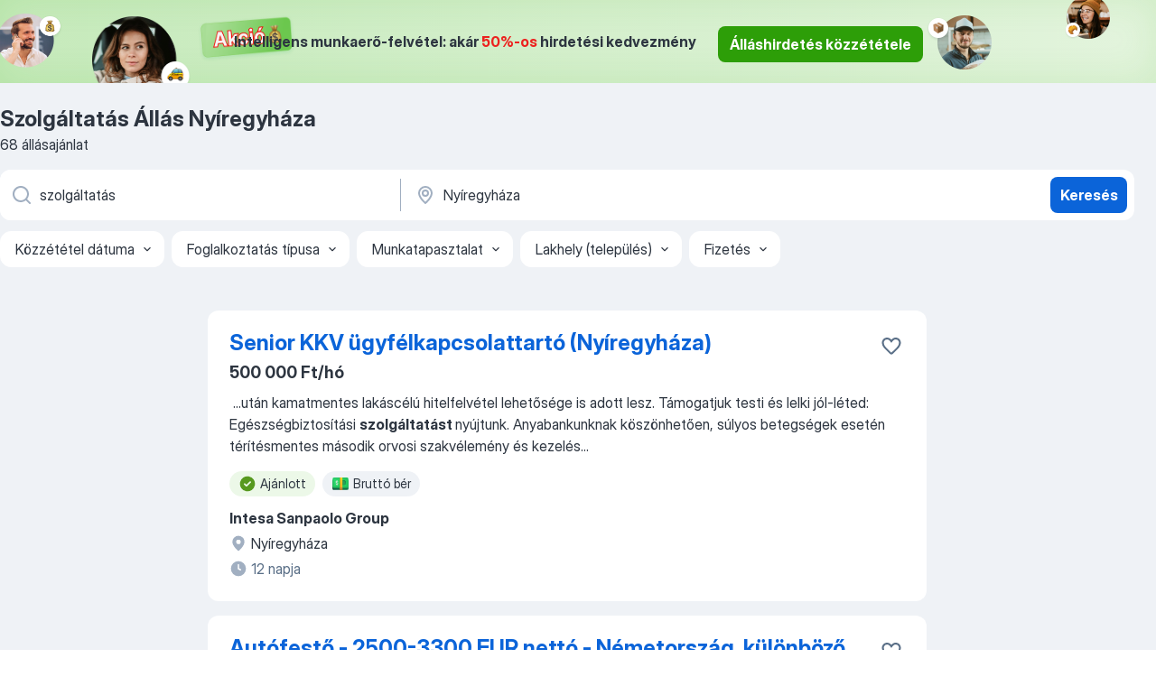

--- FILE ---
content_type: text/html
request_url: https://hu.jooble.org/%C3%A1ll%C3%A1s-szolg%C3%A1ltat%C3%A1s/Ny%C3%ADregyh%C3%A1za
body_size: 105982
content:
<!DOCTYPE html><html lang="hu" xmlns="http://www.w3.org/1999/xhtml"><head><meta charset="utf-8"><link data-chunk="app" rel="stylesheet" href="/assets/app.37da070734baa2c47f81.css"><link data-chunk="SERP" rel="stylesheet" href="/assets/SERP.db3f21fe7a05c45311a0.css"><meta name="viewport" content="width=device-width,initial-scale=1.0,maximum-scale=5" /><meta property="og:site_name" content="Jooble" /><meta property="og:locale" content="hu" /><meta property="og:type" content="website" /><meta name="msvalidate.01" content="4E93DB804C5CCCD5B3AFF7486D4B2757" /><meta name="format-detection" content="telephone=no"><link rel="preconnect" href="https://www.googletagmanager.com" /><link rel="preconnect" href="https://www.google-analytics.com" /><link rel="dns-prefetch" href="https://www.google.com" /><link rel="dns-prefetch" href="https://apis.google.com" /><link rel="dns-prefetch" href="https://connect.facebook.net" /><link rel="dns-prefetch" href="https://www.facebook.com" /><link href="https://data-hu.jooble.org/assets/fonts/inter-display.css" rel="stylesheet"><link href="https://data-hu.jooble.org/assets/fonts/segoe.css" rel="stylesheet"><link rel="apple-touch-icon" href="/assets/images/favicon/ua/apple-touch-icon.png?v=4" /><link rel="apple-touch-icon" sizes="57x57" href="/assets/images/favicon/ua/apple-touch-icon-57x57.png?v=4" /><link rel="apple-touch-icon" sizes="60x60" href="/assets/images/favicon/ua/apple-touch-icon-60x60.png?v=4" /><link rel="apple-touch-icon" sizes="72x72" href="/assets/images/favicon/ua/apple-touch-icon-72x72.png?v=4" /><link rel="apple-touch-icon" sizes="76x76" href="/assets/images/favicon/ua/apple-touch-icon-76x76.png?v=4" /><link rel="apple-touch-icon" sizes="114x114" href="/assets/images/favicon/ua/apple-touch-icon-114x114.png?v=4" /><link rel="apple-touch-icon" sizes="120x120" href="/assets/images/favicon/ua/apple-touch-icon-120x120.png?v=4" /><link rel="apple-touch-icon" sizes="144x144" href="/assets/images/favicon/ua/apple-touch-icon-144x144.png?v=4" /><link rel="apple-touch-icon" sizes="152x152" href="/assets/images/favicon/ua/apple-touch-icon-152x152.png?v=4" /><link rel="apple-touch-icon" sizes="180x180" href="/assets/images/favicon/ua/apple-touch-icon-180x180.png?v=4" /><link rel="icon" type="image/png" sizes="16x16" href="/assets/images/favicon/ua/favicon-16x16.png?v=4"><link rel="icon" type="image/png" sizes="32x32" href="/assets/images/favicon/ua/favicon-32x32.png?v=4"><link rel="icon" type="image/png" sizes="48x48" href="/assets/images/favicon/ua/android-chrome-48x48.png?v=4"><link rel="icon" type="image/png" sizes="96x96" href="/assets/images/favicon/ua/android-chrome-96x96.png?v=4"><link rel="icon" type="image/png" sizes="144x144" href="/assets/images/favicon/ua/android-chrome-144x144.png?v=4"><link rel="icon" type="image/png" sizes="192x192" href="/assets/images/favicon/ua/android-chrome-192x192.png?v=4"><link rel="icon" type="image/png" sizes="194x194" href="/assets/images/favicon/ua/favicon-194x194.png?v=4"><link rel="icon" type="image/png" sizes="256x256" href="/assets/images/favicon/ua/android-chrome-256x256.png?v=4"><link rel="icon" type="image/png" sizes="384x384" href="/assets/images/favicon/ua/android-chrome-384x384.png?v=4"><link rel="icon" type="image/png" sizes="512x512" href="/assets/images/favicon/ua/android-chrome-512x512.png?v=4"><link rel="shortcut icon" type="image/x-icon" href="/assets/images/favicon/ua/favicon-ua.ico?v=4"><link rel="icon" href="/assets/images/favicon/ua/icon.svg?v=4" sizes="any" type="image/svg+xml"><meta name="msapplication-tooltip" content="Jooble"><meta name="msapplication-config" content="/browserconfig.xml"><meta name="msapplication-TileColor" content="#ffffff"><meta name="msapplication-TileImage" content="/assets/images/favicon/ua/mstile-144x144.png?v=4"><meta name="theme-color" content="#ffffff"><meta name="ir-site-verification-token" content="-1337664224"><script type="text/javascript" charset="utf-8">(function(g,o){g[o]=g[o]||function(){(g[o]['q']=g[o]['q']||[]).push(arguments)},g[o]['t']=1*new Date})(window,'_googCsa'); </script><script>!function(){if('PerformanceLongTaskTiming' in window) {var g=window.__tti={e:[]};g.o = new PerformanceObserver(function(l){g.e = g.e.concat(l.getEntries())});g.o.observe({entryTypes:['longtask']})}}();</script><script>!function(){var e,t,n,i,r={passive:!0,capture:!0},a=new Date,o=function(){i=[],t=-1,e=null,f(addEventListener)},c=function(i,r){e||(e=r,t=i,n=new Date,f(removeEventListener),u())},u=function(){if(t>=0&&t<n-a){var r={entryType:"first-input",name:e.type,target:e.target,cancelable:e.cancelable,startTime:e.timeStamp,processingStart:e.timeStamp+t};i.forEach((function(e){e(r)})),i=[]}},s=function(e){if(e.cancelable){var t=(e.timeStamp>1e12?new Date:performance.now())-e.timeStamp;"pointerdown"==e.type?function(e,t){var n=function(){c(e,t),a()},i=function(){a()},a=function(){removeEventListener("pointerup",n,r),removeEventListener("pointercancel",i,r)};addEventListener("pointerup",n,r),addEventListener("pointercancel",i,r)}(t,e):c(t,e)}},f=function(e){["mousedown","keydown","touchstart","pointerdown"].forEach((function(t){return e(t,s,r)}))},p="hidden"===document.visibilityState?0:1/0;addEventListener("visibilitychange",(function e(t){"hidden"===document.visibilityState&&(p=t.timeStamp,removeEventListener("visibilitychange",e,!0))}),!0);o(),self.webVitals={firstInputPolyfill:function(e){i.push(e),u()},resetFirstInputPolyfill:o,get firstHiddenTime(){return p}}}();</script><title data-rh="true">Szolgáltatás állás Nyíregyháza (Sürgősen!) - Január 2026 - Jooble</title><link data-rh="true" rel="canonical" href="https://hu.jooble.org/%C3%A1ll%C3%A1s-szolg%C3%A1ltat%C3%A1s/Ny%C3%ADregyh%C3%A1za"/><link data-rh="true" hreflang="hu-HU" rel="alternate" href="https://hu.jooble.org/%C3%A1ll%C3%A1s-szolg%C3%A1ltat%C3%A1s/Ny%C3%ADregyh%C3%A1za"/><meta data-rh="true" name="keywords" content="Állás Szolgáltatás Nyíregyháza, állás"/><meta data-rh="true" name="description" content="Szolgáltatás állás Nyíregyháza. Friss Szolgáltatás állások. Ingyenes, gyors és kényelmes munkakeresés regisztráció nélkül. 13.700 álláslehetőség. Nyíregyháza és Magyarországon más városai."/><meta data-rh="true" property="og:image" content="/assets/images/open_graph/og_image.png"/><meta data-rh="true" property="og:url" content="https://hu.jooble.org/%C3%A1ll%C3%A1s-szolg%C3%A1ltat%C3%A1s/Ny%C3%ADregyh%C3%A1za"/><meta data-rh="true" property="og:title" content="Szolgáltatás állás Nyíregyháza (Sürgősen!) - Január 2026 - Jooble"/><meta data-rh="true" property="og:description" content="Szolgáltatás állás Nyíregyháza. Friss Szolgáltatás állások. Ingyenes, gyors és kényelmes munkakeresés regisztráció nélkül. 13.700 álláslehetőség. Nyíregyháza és Magyarországon más városai."/><script data-rh="true" type="application/ld+json">{"@context":"https://schema.org","@type":"BreadcrumbList","itemListElement":[[{"@type":"ListItem","position":1,"item":{"@id":"https://hu.jooble.org","name":"Munka"}},{"@type":"ListItem","position":2,"item":{"@id":"https://hu.jooble.org/%C3%A1ll%C3%A1s/Ny%C3%ADregyh%C3%A1za","name":"Állás Nyíregyháza"}},{"@type":"ListItem","position":3,"item":{"@id":"https://hu.jooble.org/%C3%A1ll%C3%A1s-szolg%C3%A1ltat%C3%A1s","name":"Szolgáltatás"}},{"@type":"ListItem","position":4,"item":{"name":"Szolgáltatás Nyíregyháza"}}]]}</script><script data-rh="true" type="application/ld+json">{"@context":"https://schema.org","@type":"ItemList","numberOfItems":68,"itemListElement":[[{"@type":"ListItem","position":1,"url":"https://hu.jooble.org/jdp/-6500764226509012841"},{"@type":"ListItem","position":2,"url":"https://hu.jooble.org/jdp/363058869142024208"},{"@type":"ListItem","position":3,"url":"https://hu.jooble.org/jdp/-7804725884555586898"},{"@type":"ListItem","position":4,"url":"https://hu.jooble.org/jdp/-994636745006120914"},{"@type":"ListItem","position":5,"url":"https://hu.jooble.org/jdp/9180870229358408767"},{"@type":"ListItem","position":6,"url":"https://hu.jooble.org/jdp/7679629557197301341"},{"@type":"ListItem","position":7,"url":"https://hu.jooble.org/jdp/1356788830398355226"},{"@type":"ListItem","position":8,"url":"https://hu.jooble.org/jdp/-7241769263824629779"},{"@type":"ListItem","position":9,"url":"https://hu.jooble.org/jdp/2861935330063948710"},{"@type":"ListItem","position":10,"url":"https://hu.jooble.org/jdp/4158495880328038162"},{"@type":"ListItem","position":11,"url":"https://hu.jooble.org/jdp/-1000211188300144720"},{"@type":"ListItem","position":12,"url":"https://hu.jooble.org/jdp/5910933603726318606"},{"@type":"ListItem","position":13,"url":"https://hu.jooble.org/jdp/-3641765719043906834"},{"@type":"ListItem","position":14,"url":"https://hu.jooble.org/jdp/5929703923046142077"},{"@type":"ListItem","position":15,"url":"https://hu.jooble.org/jdp/-4882978996683116438"},{"@type":"ListItem","position":16,"url":"https://hu.jooble.org/jdp/-9019680436902167029"},{"@type":"ListItem","position":17,"url":"https://hu.jooble.org/jdp/-2831492665391611189"},{"@type":"ListItem","position":18,"url":"https://hu.jooble.org/jdp/6836740599195065919"},{"@type":"ListItem","position":19,"url":"https://hu.jooble.org/jdp/7192986538780722757"},{"@type":"ListItem","position":20,"url":"https://hu.jooble.org/jdp/5973993292542333484"},{"@type":"ListItem","position":21,"url":"https://hu.jooble.org/jdp/-7477851024426030935"},{"@type":"ListItem","position":22,"url":"https://hu.jooble.org/jdp/-6951839997444716709"},{"@type":"ListItem","position":23,"url":"https://hu.jooble.org/jdp/6608442046011836848"},{"@type":"ListItem","position":24,"url":"https://hu.jooble.org/jdp/-5871682830266127489"},{"@type":"ListItem","position":25,"url":"https://hu.jooble.org/jdp/3290102420545959184"},{"@type":"ListItem","position":26,"url":"https://hu.jooble.org/jdp/4367464714536791824"},{"@type":"ListItem","position":27,"url":"https://hu.jooble.org/jdp/5470967531032988134"},{"@type":"ListItem","position":28,"url":"https://hu.jooble.org/jdp/7885825966128476051"},{"@type":"ListItem","position":29,"url":"https://hu.jooble.org/jdp/-2175194330902282616"},{"@type":"ListItem","position":30,"url":"https://hu.jooble.org/jdp/-7283065779445711213"}]]}</script></head><body ondragstart="return false"><div id="app"><div class="zR2N9v"><div class="_1G2nM4"><div></div><div class="WdUhLT FGi2wF"><div class="bx-Ar6"><img class="ti4Pg5" src="/assets/images/discount_lead_generation_banner/standartManagers/moneyManager.png" alt=""/><img class="UxUH-J" src="/assets/images/discount_lead_generation_banner/standartManagers/carManager.png" alt=""/><img class="_800aZi" src="/assets/images/discount_lead_generation_banner/standartManagers/boxManager.png" alt=""/><img class="Fb4MWK" src="/assets/images/discount_lead_generation_banner/standartManagers/crouasantManager.png" alt=""/><img class="_7CrM4u" src="/assets/images/discount_lead_generation_banner/standartManagers/textFrame.png" alt=""/></div><div class="BFC8Xa"><p class="lXtW1P">Intelligens munkaerő-felvétel: akár <span class="kqlMdA">50%-os</span> hirdetési kedvezmény</p><div class="zAc2IY Rllk2d"><a class="yJhQFR PXIcBe _3JjIut Crhu4V q23Lgd C-tJVd" target="_blank" data-test-name="_discountLeadGenerationEmployerButton" href="/employer/account/registration?eref=leadgenbanner">Álláshirdetés közzététele</a></div></div></div><div id="serpContainer" class="_0CG45k"><div class="+MdXgT"><header class="VavEB9"><div class="qD9dwK"><h1 class="_518B8Z">Szolgáltatás Állás Nyíregyháza</h1><div company="p" class="cXVOTD">68 állásajánlat</div></div><div class=""><form class="CXE+FW" data-test-name="_searchForm"><div class="tXoMlu"><div class="kySr3o EIHqTW"><div class="H-KSNn"><div class="Y6LTZC RKazSn"><div class="_0vIToK"><svg class="BC4g2E abyhUO gexuVd kPZVKg"><use xlink:href="/assets/sprite.1oxueCVBzlo-hocQRlhy.svg#icon-magnifier-usage"></use></svg><input id="input_:R55j8h:" class="_2cXMBT aHpE4r _5sX2B+" placeholder="Én ... állásokat keresek" type="text" spellcheck="false" name="keyword" autoComplete="off" autoCapitalize="off" data-test-name="_searchFormKeywordInput" aria-label="Adja meg, milyen állást keres" value="szolgáltatás"/></div></div></div></div><div class="kySr3o _9+Weu7"><div class="H-KSNn"><div class="Y6LTZC RKazSn"><div class="_0vIToK"><svg class="BC4g2E abyhUO gexuVd kPZVKg"><use xlink:href="/assets/sprite.1oxueCVBzlo-hocQRlhy.svg#icon-map_marker-usage"></use></svg><input id="tbRegion" class="_2cXMBT aHpE4r _5sX2B+" placeholder="Város vagy megye" type="text" spellcheck="false" name="region" autoComplete="off" autoCapitalize="off" data-test-name="_searchFormRegionInput" aria-label="Navedite grad u kojem tražite posao" value="Nyíregyháza"/></div></div></div></div></div><button type="submit" class="VMdYVt i6dNg1 oUsVL7 xVPKbj ZuTpxY">Keresés</button></form></div><div class="p7hDF8"><div class="apmZrt" data-test-name="_smartTagsFilter" role="region" aria-label="Filters"><button type="button" class="wYznI5"><span class="_1apRDx">Közzététel dátuma</span><svg class="KaSFrq DuJhnH GM7Sgs _398Jb4"><use xlink:href="/assets/sprite.1oxueCVBzlo-hocQRlhy.svg#icon-chevron_down-usage"></use></svg></button><button type="button" class="wYznI5"><span class="_1apRDx">Foglalkoztatás típusa</span><svg class="KaSFrq DuJhnH GM7Sgs _398Jb4"><use xlink:href="/assets/sprite.1oxueCVBzlo-hocQRlhy.svg#icon-chevron_down-usage"></use></svg></button><button type="button" class="wYznI5"><span class="_1apRDx">Munkatapasztalat</span><svg class="KaSFrq DuJhnH GM7Sgs _398Jb4"><use xlink:href="/assets/sprite.1oxueCVBzlo-hocQRlhy.svg#icon-chevron_down-usage"></use></svg></button><button type="button" class="wYznI5"><span class="_1apRDx">Lakhely (település)</span><svg class="KaSFrq DuJhnH GM7Sgs _398Jb4"><use xlink:href="/assets/sprite.1oxueCVBzlo-hocQRlhy.svg#icon-chevron_down-usage"></use></svg></button><button type="button" class="wYznI5"><span class="_1apRDx">Fizetés</span><svg class="KaSFrq DuJhnH GM7Sgs _398Jb4"><use xlink:href="/assets/sprite.1oxueCVBzlo-hocQRlhy.svg#icon-chevron_down-usage"></use></svg></button></div></div></header><div class="y+s7YY"><div class="Amjssv"><main class="toVmC+" role="main"><div class="NeCPdn" id="topBarContainer"><div class="dKIuea"></div></div><div class="bXbgrv" id="serpContent"><div><div class="infinite-scroll-component__outerdiv"><div class="infinite-scroll-component ZbPfXY _serpContentBlock" style="height:auto;overflow:auto;-webkit-overflow-scrolling:touch"><div><ul class="kiBEcn"><li></li><li><div id="-6500764226509012841" data-test-name="_jobCard" class="+n4WEb rHG1ci"><div class="_9q4Aij"><h2 class="jA9gFS dUatPc"><a class="_8w9Ce2 tUC4Fj _6i4Nb0 wtCvxI job_card_link" target="_blank" href="https://hu.jooble.org/jdp/-6500764226509012841">Senior KKV ügyfélkapcsolattartó (Nyíregyháza)</a></h2><div class="_5A-eEY"><div class="Bdpujj"><button type="button" class="ZapzXe _9WpygY XEfYdx JFkX+L vMdXr7 RNbuqd" data-test-name="jobFavoritesButton__-6500764226509012841" aria-label="Mentés a gyűjteménybe"><span class="H2e2t1 +gVFyQ"><svg class="KaSFrq JAzKjj _0ng4na"><use xlink:href="/assets/sprite.1oxueCVBzlo-hocQRlhy.svg#icon-heart_outline-usage"></use></svg></span></button></div></div></div><div><div class="QZH8mt"><p class="b97WnG">500 000 Ft/hó</p><div class="GEyos4">&nbsp;...<span>után kamatmentes lakáscélú hitelfelvétel lehetősége is adott lesz. 
 Támogatjuk testi és lelki jól-léted: 
 Egészségbiztosítási </span><b>szolgáltatást </b><span>nyújtunk. 
 Anyabankunknak köszönhetően, súlyos betegségek esetén térítésmentes második orvosi szakvélemény és  kezelés</span>...&nbsp;</div><div class="rvi8+s"><div class="tXxXy-"><div data-name="suggested" data-test-name="_highlightedTag" class="K8ZLnh tag fT460t"><svg class="KaSFrq DuJhnH GeatqJ"><use xlink:href="/assets/sprite.1oxueCVBzlo-hocQRlhy.svg#icon-check_match-usage"></use></svg>Ajánlott</div><div data-name="brutto_fizetes" data-test-name="_jobTag" class="K8ZLnh tag _7Amkfs"><div class="uE1IG0" style="background-image:url(/assets/images/tagIconsNew/emoji_dollar_banknote.svg)"></div>Bruttó bér</div></div></div></div><div class="L4BhzZ wrapper__new_tags_design"><div class="E6E0jY"><div class="pXyhD4 VeoRvG"><div class="heru4z"><p class="z6WlhX" data-test-name="_companyName">Intesa Sanpaolo Group</p></div></div><div class="blapLw gj1vO6 fhg31q nxYYVJ" tabindex="-1"><svg class="BC4g2E c6AqqO gexuVd kE3ssB DlQ0Ty icon_gray_soft mdorqd"><use xlink:href="/assets/sprite.1oxueCVBzlo-hocQRlhy.svg#icon-map_marker_filled-usage"></use></svg><div class="caption NTRJBV">Nyíregyháza</div></div><div class="blapLw gj1vO6 fhg31q fGYTou"><svg class="BC4g2E c6AqqO gexuVd kE3ssB DlQ0Ty icon_gray_soft jjtReA"><use xlink:href="/assets/sprite.1oxueCVBzlo-hocQRlhy.svg#icon-clock_filled-usage"></use></svg><div class="caption Vk-5Da">12 napja</div></div></div></div></div></div></li><li><div id="363058869142024208" data-test-name="_jobCard" class="+n4WEb rHG1ci"><div class="_9q4Aij"><h2 class="jA9gFS dUatPc"><a class="_8w9Ce2 tUC4Fj _6i4Nb0 wtCvxI job_card_link" target="_blank" href="https://hu.jooble.org/jdp/363058869142024208">Autófestő - 2500-3300 EUR nettó - Németország, különböző helyszínek</a></h2><div class="_5A-eEY"><div class="Bdpujj"><button type="button" class="ZapzXe _9WpygY XEfYdx JFkX+L vMdXr7 RNbuqd" data-test-name="jobFavoritesButton__363058869142024208" aria-label="Mentés a gyűjteménybe"><span class="H2e2t1 +gVFyQ"><svg class="KaSFrq JAzKjj _0ng4na"><use xlink:href="/assets/sprite.1oxueCVBzlo-hocQRlhy.svg#icon-heart_outline-usage"></use></svg></span></button></div></div></div><div><div class="QZH8mt"><div class="GEyos4">Ajánlatunk

Dolgozz ott, ahol értékelnek! - Csatlakozz a Humanus.

Szakember vagy, aki ért a munkájához. Minden projektet és feladatot precízen és tapasztalattal végzel. A tudásod a legjobb feltételeket érdemli!

A Humanus stabil foglalkoztatást, német munkaszerződést, ...</div><div class="rvi8+s"><div class="tXxXy-"><div data-name="suggested" data-test-name="_highlightedTag" class="K8ZLnh tag fT460t"><svg class="KaSFrq DuJhnH GeatqJ"><use xlink:href="/assets/sprite.1oxueCVBzlo-hocQRlhy.svg#icon-check_match-usage"></use></svg>Ajánlott</div><div data-name="netto_fizetes" data-test-name="_jobTag" class="K8ZLnh tag _7Amkfs"><div class="uE1IG0" style="background-image:url(/assets/images/tagIconsNew/emoji_dollar_banknote.svg)"></div>Nettó bér</div></div></div></div><div class="L4BhzZ wrapper__new_tags_design"><img src="/css/images/plogo/17629.gif" class="yUFQEM" aria-hidden="true" alt="dteCompanyLogo"/><div class="E6E0jY"><div class="blapLw gj1vO6 fhg31q nxYYVJ" tabindex="-1"><svg class="BC4g2E c6AqqO gexuVd kE3ssB DlQ0Ty icon_gray_soft mdorqd"><use xlink:href="/assets/sprite.1oxueCVBzlo-hocQRlhy.svg#icon-map_marker_filled-usage"></use></svg><div class="caption NTRJBV">Nyíregyháza</div></div><div class="blapLw gj1vO6 fhg31q fGYTou"><svg class="BC4g2E c6AqqO gexuVd kE3ssB DlQ0Ty icon_gray_soft jjtReA"><use xlink:href="/assets/sprite.1oxueCVBzlo-hocQRlhy.svg#icon-clock_filled-usage"></use></svg><div class="caption Vk-5Da">5 napja</div></div></div></div></div></div></li><li><div id="-7804725884555586898" data-test-name="_jobCard" class="+n4WEb rHG1ci"><div class="_9q4Aij"><h2 class="jA9gFS dUatPc"><a class="_8w9Ce2 tUC4Fj _6i4Nb0 wtCvxI job_card_link" target="_blank" href="https://hu.jooble.org/jdp/-7804725884555586898">Autószerelő (Berettyóújfalu)</a></h2><div class="_5A-eEY"><div class="Bdpujj"><button type="button" class="ZapzXe _9WpygY XEfYdx JFkX+L vMdXr7 RNbuqd" data-test-name="jobFavoritesButton__-7804725884555586898" aria-label="Mentés a gyűjteménybe"><span class="H2e2t1 +gVFyQ"><svg class="KaSFrq JAzKjj _0ng4na"><use xlink:href="/assets/sprite.1oxueCVBzlo-hocQRlhy.svg#icon-heart_outline-usage"></use></svg></span></button></div></div></div><div><div class="QZH8mt"><div class="GEyos4">&nbsp;...<span>személyszállítás biztosítása, a közösségi közlekedésben részt vevő járművek karbantartása, javítása. Célunk, hogy folyamatosan bővülő </span><b>szolgáltatásaink </b><span>színvonalát emeljük, így teremtve értéket utasainknak. 
 Olyan szakember vagy, aki pontos, önálló munkavégzésre képes és</span>...&nbsp;</div><div class="rvi8+s"><div class="tXxXy-"><div data-name="suggested" data-test-name="_highlightedTag" class="K8ZLnh tag fT460t"><svg class="KaSFrq DuJhnH GeatqJ"><use xlink:href="/assets/sprite.1oxueCVBzlo-hocQRlhy.svg#icon-check_match-usage"></use></svg>Ajánlott</div><div data-name="bejelentett_munkaviszony" data-test-name="_jobTag" class="K8ZLnh tag _7Amkfs"><div class="uE1IG0" style="background-image:url(/assets/images/tagIconsNew/emoji_briefcase.svg)"></div>Bejelentett munkaviszony</div><div data-name="teljes_munkaido" data-test-name="_jobTag" class="K8ZLnh tag _7Amkfs"><div class="uE1IG0" style="background-image:url(/assets/images/tagIconsNew/emoji_briefcase.svg)"></div>Teljes munkaidő</div></div></div></div><div class="L4BhzZ wrapper__new_tags_design"><div class="E6E0jY"><div class="pXyhD4 VeoRvG"><div class="heru4z"><p class="z6WlhX" data-test-name="_companyName">MÁV Személyszállítási Zrt.</p></div></div><div class="blapLw gj1vO6 fhg31q nxYYVJ" tabindex="-1"><svg class="BC4g2E c6AqqO gexuVd kE3ssB DlQ0Ty icon_gray_soft mdorqd"><use xlink:href="/assets/sprite.1oxueCVBzlo-hocQRlhy.svg#icon-map_marker_filled-usage"></use></svg><div class="caption NTRJBV">Nyíregyháza</div></div><div class="blapLw gj1vO6 fhg31q fGYTou"><svg class="BC4g2E c6AqqO gexuVd kE3ssB DlQ0Ty icon_gray_soft jjtReA"><use xlink:href="/assets/sprite.1oxueCVBzlo-hocQRlhy.svg#icon-clock_filled-usage"></use></svg><div class="caption Vk-5Da">11 napja</div></div></div></div></div></div></li><li><div id="-994636745006120914" data-test-name="_jobCard" class="+n4WEb rHG1ci"><div class="_9q4Aij"><h2 class="jA9gFS dUatPc"><a class="_8w9Ce2 tUC4Fj _6i4Nb0 wtCvxI job_card_link" target="_blank" href="https://hu.jooble.org/jdp/-994636745006120914">Senior pénztáros és vevőszolgálati munkatárs</a></h2><div class="_5A-eEY"><div class="Bdpujj"><button type="button" class="ZapzXe _9WpygY XEfYdx JFkX+L vMdXr7 RNbuqd" data-test-name="jobFavoritesButton__-994636745006120914" aria-label="Mentés a gyűjteménybe"><span class="H2e2t1 +gVFyQ"><svg class="KaSFrq JAzKjj _0ng4na"><use xlink:href="/assets/sprite.1oxueCVBzlo-hocQRlhy.svg#icon-heart_outline-usage"></use></svg></span></button></div></div></div><div><div class="QZH8mt"><div class="GEyos4">&nbsp;...<span>panaszkezelés garanciális ügyintézés termék-visszavétel online rendelések átadása 
 támogatod az értékesítést kapcsolódó termékek és </span><b>szolgáltatások </b><span>ajánlásával az értékesítési folyamat vevőközpontú lezárásával 
 leltározásokban és áruházi folyamatokban közreműködsz</span>...&nbsp;</div><div class="rvi8+s"><div class="tXxXy-"><div data-name="suggested" data-test-name="_highlightedTag" class="K8ZLnh tag fT460t"><svg class="KaSFrq DuJhnH GeatqJ"><use xlink:href="/assets/sprite.1oxueCVBzlo-hocQRlhy.svg#icon-check_match-usage"></use></svg>Ajánlott</div><div data-name="netto_fizetes" data-test-name="_jobTag" class="K8ZLnh tag _7Amkfs"><div class="uE1IG0" style="background-image:url(/assets/images/tagIconsNew/emoji_dollar_banknote.svg)"></div>Nettó bér</div><div data-name="teljes_munkaido" data-test-name="_jobTag" class="K8ZLnh tag _7Amkfs"><div class="uE1IG0" style="background-image:url(/assets/images/tagIconsNew/emoji_briefcase.svg)"></div>Teljes munkaidő</div></div></div></div><div class="L4BhzZ wrapper__new_tags_design"><div class="E6E0jY"><div class="pXyhD4 VeoRvG"><div class="heru4z"><p class="z6WlhX" data-test-name="_companyName">MediaMarktSaturn</p></div></div><div class="blapLw gj1vO6 fhg31q nxYYVJ" tabindex="-1"><svg class="BC4g2E c6AqqO gexuVd kE3ssB DlQ0Ty icon_gray_soft mdorqd"><use xlink:href="/assets/sprite.1oxueCVBzlo-hocQRlhy.svg#icon-map_marker_filled-usage"></use></svg><div class="caption NTRJBV">Nyíregyháza</div></div><div class="blapLw gj1vO6 fhg31q fGYTou"><svg class="BC4g2E c6AqqO gexuVd kE3ssB DlQ0Ty icon_gray_soft jjtReA"><use xlink:href="/assets/sprite.1oxueCVBzlo-hocQRlhy.svg#icon-clock_filled-usage"></use></svg><div class="caption Vk-5Da">11 napja</div></div></div></div></div></div></li><li><div id="9180870229358408767" data-test-name="_jobCard" class="+n4WEb rHG1ci"><div class="_9q4Aij"><h2 class="jA9gFS dUatPc"><a class="_8w9Ce2 tUC4Fj _6i4Nb0 wtCvxI job_card_link" target="_blank" href="https://hu.jooble.org/jdp/9180870229358408767">Kórházi takarító (Nyíregyháza)</a></h2><div class="_5A-eEY"><div class="Bdpujj"><button type="button" class="ZapzXe _9WpygY XEfYdx JFkX+L vMdXr7 RNbuqd" data-test-name="jobFavoritesButton__9180870229358408767" aria-label="Mentés a gyűjteménybe"><span class="H2e2t1 +gVFyQ"><svg class="KaSFrq JAzKjj _0ng4na"><use xlink:href="/assets/sprite.1oxueCVBzlo-hocQRlhy.svg#icon-heart_outline-usage"></use></svg></span></button></div></div></div><div><div class="QZH8mt"><div class="GEyos4">Csatlakozz bővülő csapatunkhoz, mint egészségügyi takarító!

Nyíregyházi Kórház

A következő feladatokban számítunk rád:

~kórtermek, folyosók,
~mellékhelyiségek,
~nővérszobák és vizsgálók fertőtlenítő tisztítása és takarítása.


Munkaidő:

6:00-14:00/14:00...</div><div class="rvi8+s"><div class="tXxXy-"><div data-name="suggested" data-test-name="_highlightedTag" class="K8ZLnh tag fT460t"><svg class="KaSFrq DuJhnH GeatqJ"><use xlink:href="/assets/sprite.1oxueCVBzlo-hocQRlhy.svg#icon-check_match-usage"></use></svg>Ajánlott</div><div data-name="brutto_fizetes" data-test-name="_jobTag" class="K8ZLnh tag _7Amkfs"><div class="uE1IG0" style="background-image:url(/assets/images/tagIconsNew/emoji_dollar_banknote.svg)"></div>Bruttó bér</div><div data-name="bejelentett_munkaviszony" data-test-name="_jobTag" class="K8ZLnh tag _7Amkfs"><div class="uE1IG0" style="background-image:url(/assets/images/tagIconsNew/emoji_briefcase.svg)"></div>Bejelentett munkaviszony</div><div data-name="8_oras" data-test-name="_jobTag" class="K8ZLnh tag _7Amkfs"><div class="uE1IG0" style="background-image:url(/assets/images/tagIconsNew/emoji_tear_off_calendar.svg)"></div>8 órás</div><div data-name="muszakos_munka" data-test-name="_jobTag" class="K8ZLnh tag _7Amkfs"><div class="uE1IG0" style="background-image:url(/assets/images/tagIconsNew/emoji_tear_off_calendar.svg)"></div>Műszakos munka</div></div></div></div><div class="L4BhzZ wrapper__new_tags_design"><div class="E6E0jY"><div class="pXyhD4 VeoRvG"><div class="heru4z"><p class="z6WlhX" data-test-name="_companyName">B+N Referencia Zrt.</p></div></div><a href="https://hu.jooble.org/%C3%A1ll%C3%A1s/Ny%C3%ADregyh%C3%A1za" class="blapLw gj1vO6 fhg31q nxYYVJ" tabindex="-1"><svg class="BC4g2E c6AqqO gexuVd kE3ssB DlQ0Ty icon_gray_soft mdorqd"><use xlink:href="/assets/sprite.1oxueCVBzlo-hocQRlhy.svg#icon-map_marker_filled-usage"></use></svg><div class="caption NTRJBV">Nyíregyháza</div></a><div class="blapLw gj1vO6 fhg31q fGYTou"><svg class="BC4g2E c6AqqO gexuVd kE3ssB DlQ0Ty icon_gray_soft jjtReA"><use xlink:href="/assets/sprite.1oxueCVBzlo-hocQRlhy.svg#icon-clock_filled-usage"></use></svg><div class="caption Vk-5Da">Egy hónappal ezelőtt</div></div></div></div></div></div></li><li><div id="7679629557197301341" data-test-name="_jobCard" class="+n4WEb rHG1ci"><div class="_9q4Aij"><h2 class="jA9gFS dUatPc"><a class="_8w9Ce2 tUC4Fj _6i4Nb0 wtCvxI job_card_link" target="_blank" href="https://hu.jooble.org/jdp/7679629557197301341">Takarítónő álláslehetőség - Nyíregyháza</a></h2><div class="_5A-eEY"><div class="Bdpujj"><button type="button" class="ZapzXe _9WpygY XEfYdx JFkX+L vMdXr7 RNbuqd" data-test-name="jobFavoritesButton__7679629557197301341" aria-label="Mentés a gyűjteménybe"><span class="H2e2t1 +gVFyQ"><svg class="KaSFrq JAzKjj _0ng4na"><use xlink:href="/assets/sprite.1oxueCVBzlo-hocQRlhy.svg#icon-heart_outline-usage"></use></svg></span></button></div></div></div><div><div class="QZH8mt"><p class="b97WnG">400 000 Ft/hó</p><div class="GEyos4"> Cégünk takarítónőt keres nyíregyházi telephelyeire, teljes munkaidőben, napi 8 órában. 
 
 Feladatok: 
-Irodáink napi takarítása 
-Mosdóhelyiségek higiénikus tisztán tartása 
-Rendszeres és alapos munkavégzés 
-Takarítószerek és eszközök karbantartása 
 
 Elvárások...</div><div class="rvi8+s"><div class="tXxXy-"><div data-name="suggested" data-test-name="_highlightedTag" class="K8ZLnh tag fT460t"><svg class="KaSFrq DuJhnH GeatqJ"><use xlink:href="/assets/sprite.1oxueCVBzlo-hocQRlhy.svg#icon-check_match-usage"></use></svg>Ajánlott</div><div data-name="netto_fizetes" data-test-name="_jobTag" class="K8ZLnh tag _7Amkfs"><div class="uE1IG0" style="background-image:url(/assets/images/tagIconsNew/emoji_dollar_banknote.svg)"></div>Nettó bér</div><div data-name="bejelentett_munkaviszony" data-test-name="_jobTag" class="K8ZLnh tag _7Amkfs"><div class="uE1IG0" style="background-image:url(/assets/images/tagIconsNew/emoji_briefcase.svg)"></div>Bejelentett munkaviszony</div><div data-name="teljes_munkaido" data-test-name="_jobTag" class="K8ZLnh tag _7Amkfs"><div class="uE1IG0" style="background-image:url(/assets/images/tagIconsNew/emoji_briefcase.svg)"></div>Teljes munkaidő</div><div data-name="8_oras" data-test-name="_jobTag" class="K8ZLnh tag _7Amkfs"><div class="uE1IG0" style="background-image:url(/assets/images/tagIconsNew/emoji_tear_off_calendar.svg)"></div>8 órás</div></div></div></div><div class="L4BhzZ wrapper__new_tags_design"><div class="E6E0jY"><div class="pXyhD4 VeoRvG"><div class="heru4z"><p class="z6WlhX" data-test-name="_companyName">Orange House Kft</p></div></div><div class="blapLw gj1vO6 fhg31q nxYYVJ" tabindex="-1"><svg class="BC4g2E c6AqqO gexuVd kE3ssB DlQ0Ty icon_gray_soft mdorqd"><use xlink:href="/assets/sprite.1oxueCVBzlo-hocQRlhy.svg#icon-map_marker_filled-usage"></use></svg><div class="caption NTRJBV">Nyíregyháza</div></div><div class="blapLw gj1vO6 fhg31q fGYTou"><svg class="BC4g2E c6AqqO gexuVd kE3ssB DlQ0Ty icon_gray_soft jjtReA"><use xlink:href="/assets/sprite.1oxueCVBzlo-hocQRlhy.svg#icon-clock_filled-usage"></use></svg><div class="caption Vk-5Da">16 napja</div></div></div></div></div></div></li><li><div id="1356788830398355226" data-test-name="_jobCard" class="+n4WEb rHG1ci"><div class="_9q4Aij"><h2 class="jA9gFS dUatPc"><a class="_8w9Ce2 tUC4Fj _6i4Nb0 wtCvxI job_card_link" target="_blank" href="https://hu.jooble.org/jdp/1356788830398355226">Hungarian Customer Support Agent Relocation</a></h2><div class="_5A-eEY"><div class="Bdpujj"><button type="button" class="ZapzXe _9WpygY XEfYdx JFkX+L vMdXr7 RNbuqd" data-test-name="jobFavoritesButton__1356788830398355226" aria-label="Mentés a gyűjteménybe"><span class="H2e2t1 +gVFyQ"><svg class="KaSFrq JAzKjj _0ng4na"><use xlink:href="/assets/sprite.1oxueCVBzlo-hocQRlhy.svg#icon-heart_outline-usage"></use></svg></span></button></div></div></div><div><div class="QZH8mt"><div class="GEyos4"> Job Opportunity: Hungarian-Speaking Customer Support Agent Hybrid Role in Sofia Bulgaria (Start Mid-November) 
  We are currently hiring  Hungarian-speaking candidates  for a  Customer Support position  based in  Sofia Bulgaria  . 
 This is a  hybrid role  starting  ...</div><div class="rvi8+s"><div class="tXxXy-"><div data-name="suggested" data-test-name="_highlightedTag" class="K8ZLnh tag fT460t"><svg class="KaSFrq DuJhnH GeatqJ"><use xlink:href="/assets/sprite.1oxueCVBzlo-hocQRlhy.svg#icon-check_match-usage"></use></svg>Ajánlott</div><div data-name="teljes_munkaido" data-test-name="_jobTag" class="K8ZLnh tag _7Amkfs"><div class="uE1IG0" style="background-image:url(/assets/images/tagIconsNew/emoji_briefcase.svg)"></div>Teljes munkaidő</div></div></div></div><div class="L4BhzZ wrapper__new_tags_design"><div class="E6E0jY"><div class="pXyhD4 VeoRvG"><div class="heru4z"><p class="z6WlhX" data-test-name="_companyName">Velenosi&amp;Meredith</p></div></div><div class="blapLw gj1vO6 fhg31q nxYYVJ" tabindex="-1"><svg class="BC4g2E c6AqqO gexuVd kE3ssB DlQ0Ty icon_gray_soft mdorqd"><use xlink:href="/assets/sprite.1oxueCVBzlo-hocQRlhy.svg#icon-map_marker_filled-usage"></use></svg><div class="caption NTRJBV">Nyíregyháza</div></div><div class="blapLw gj1vO6 fhg31q fGYTou"><svg class="BC4g2E c6AqqO gexuVd kE3ssB DlQ0Ty icon_gray_soft jjtReA"><use xlink:href="/assets/sprite.1oxueCVBzlo-hocQRlhy.svg#icon-clock_filled-usage"></use></svg><div class="caption Vk-5Da">2 hónappal ezelőtt</div></div></div></div></div></div></li><li></li><li><div id="-7241769263824629779" data-test-name="_jobCard" class="+n4WEb rHG1ci"><div class="_9q4Aij"><h2 class="jA9gFS dUatPc"><a class="_8w9Ce2 tUC4Fj _6i4Nb0 wtCvxI job_card_link" target="_blank" href="https://hu.jooble.org/jdp/-7241769263824629779">Front Office Support Specialist</a></h2><div class="_5A-eEY"><div class="Bdpujj"><button type="button" class="ZapzXe _9WpygY XEfYdx JFkX+L vMdXr7 RNbuqd" data-test-name="jobFavoritesButton__-7241769263824629779" aria-label="Mentés a gyűjteménybe"><span class="H2e2t1 +gVFyQ"><svg class="KaSFrq JAzKjj _0ng4na"><use xlink:href="/assets/sprite.1oxueCVBzlo-hocQRlhy.svg#icon-heart_outline-usage"></use></svg></span></button></div></div></div><div><div class="QZH8mt"><div class="GEyos4">Add your CV to wherewework platform and we’ll match your skills with the right opportunities as soon as they become available!
 Applicants for the Front Office Support Specialist role should support front‑line banking activities with accurate processing, documentation,...</div><div class="rvi8+s"><div class="tXxXy-"><div data-name="suggested" data-test-name="_highlightedTag" class="K8ZLnh tag fT460t"><svg class="KaSFrq DuJhnH GeatqJ"><use xlink:href="/assets/sprite.1oxueCVBzlo-hocQRlhy.svg#icon-check_match-usage"></use></svg>Ajánlott</div><div data-name="teljes_munkaido" data-test-name="_jobTag" class="K8ZLnh tag _7Amkfs"><div class="uE1IG0" style="background-image:url(/assets/images/tagIconsNew/emoji_briefcase.svg)"></div>Teljes munkaidő</div></div></div></div><div class="L4BhzZ wrapper__new_tags_design"><div class="E6E0jY"><div class="pXyhD4 VeoRvG"><div class="heru4z"><p class="z6WlhX" data-test-name="_companyName">Employers from Hungary</p></div></div><div class="blapLw gj1vO6 fhg31q nxYYVJ" tabindex="-1"><svg class="BC4g2E c6AqqO gexuVd kE3ssB DlQ0Ty icon_gray_soft mdorqd"><use xlink:href="/assets/sprite.1oxueCVBzlo-hocQRlhy.svg#icon-map_marker_filled-usage"></use></svg><div class="caption NTRJBV">Nyíregyháza</div></div><div class="blapLw gj1vO6 fhg31q fGYTou"><svg class="BC4g2E c6AqqO gexuVd kE3ssB DlQ0Ty icon_gray_soft jjtReA"><use xlink:href="/assets/sprite.1oxueCVBzlo-hocQRlhy.svg#icon-clock_filled-usage"></use></svg><div class="caption Vk-5Da">1 napja</div></div></div></div></div></div></li><li><div id="2861935330063948710" data-test-name="_jobCard" class="+n4WEb rHG1ci"><div class="_9q4Aij"><h2 class="jA9gFS dUatPc"><a class="_8w9Ce2 tUC4Fj _6i4Nb0 wtCvxI job_card_link" target="_blank" href="https://hu.jooble.org/jdp/2861935330063948710">Customer Experience Specialist - Banking</a></h2><div class="_5A-eEY"><div class="Bdpujj"><button type="button" class="ZapzXe _9WpygY XEfYdx JFkX+L vMdXr7 RNbuqd" data-test-name="jobFavoritesButton__2861935330063948710" aria-label="Mentés a gyűjteménybe"><span class="H2e2t1 +gVFyQ"><svg class="KaSFrq JAzKjj _0ng4na"><use xlink:href="/assets/sprite.1oxueCVBzlo-hocQRlhy.svg#icon-heart_outline-usage"></use></svg></span></button></div></div></div><div><div class="QZH8mt"><div class="GEyos4">Add your CV to wherewework platform and we’ll match your skills with the right opportunities as soon as they become available!
 Applicants for the Customer Experience Specialist - Banking role should collect customer feedback, map journeys, and work with teams to improve...</div><div class="rvi8+s"><div class="tXxXy-"><div data-name="suggested" data-test-name="_highlightedTag" class="K8ZLnh tag fT460t"><svg class="KaSFrq DuJhnH GeatqJ"><use xlink:href="/assets/sprite.1oxueCVBzlo-hocQRlhy.svg#icon-check_match-usage"></use></svg>Ajánlott</div><div data-name="teljes_munkaido" data-test-name="_jobTag" class="K8ZLnh tag _7Amkfs"><div class="uE1IG0" style="background-image:url(/assets/images/tagIconsNew/emoji_briefcase.svg)"></div>Teljes munkaidő</div></div></div></div><div class="L4BhzZ wrapper__new_tags_design"><div class="E6E0jY"><div class="pXyhD4 VeoRvG"><div class="heru4z"><p class="z6WlhX" data-test-name="_companyName">Employers from Hungary</p></div></div><div class="blapLw gj1vO6 fhg31q nxYYVJ" tabindex="-1"><svg class="BC4g2E c6AqqO gexuVd kE3ssB DlQ0Ty icon_gray_soft mdorqd"><use xlink:href="/assets/sprite.1oxueCVBzlo-hocQRlhy.svg#icon-map_marker_filled-usage"></use></svg><div class="caption NTRJBV">Nyíregyháza</div></div><div class="blapLw gj1vO6 fhg31q fGYTou"><svg class="BC4g2E c6AqqO gexuVd kE3ssB DlQ0Ty icon_gray_soft jjtReA"><use xlink:href="/assets/sprite.1oxueCVBzlo-hocQRlhy.svg#icon-clock_filled-usage"></use></svg><div class="caption Vk-5Da">1 napja</div></div></div></div></div></div></li><li><div id="4158495880328038162" data-test-name="_jobCard" class="+n4WEb rHG1ci"><div class="_9q4Aij"><h2 class="jA9gFS dUatPc"><a class="_8w9Ce2 tUC4Fj _6i4Nb0 wtCvxI job_card_link" target="_blank" href="https://hu.jooble.org/jdp/4158495880328038162">Pénztáros - Nyíregyháza // Diákmunka</a></h2><div class="_5A-eEY"><div class="Bdpujj"><button type="button" class="ZapzXe _9WpygY XEfYdx JFkX+L vMdXr7 RNbuqd" data-test-name="jobFavoritesButton__4158495880328038162" aria-label="Mentés a gyűjteménybe"><span class="H2e2t1 +gVFyQ"><svg class="KaSFrq JAzKjj _0ng4na"><use xlink:href="/assets/sprite.1oxueCVBzlo-hocQRlhy.svg#icon-heart_outline-usage"></use></svg></span></button></div></div></div><div><div class="QZH8mt"><div class="GEyos4"> Feladatok 
 Pénztárgépek kezelése 
 Vásárlók udvarias kiszolgálása, támogatása 
 Szükség esetén tájékoztatás nyújtása az aktuális akciókról, kedvezményekről 
 Elvárások 
 Nappali tagozatos aktív vagy passzív tanulói/hallgatói jogviszony 
 Kedves, közvetlen kommunikáció...</div><div class="rvi8+s"><div class="tXxXy-"><div data-name="suggested" data-test-name="_highlightedTag" class="K8ZLnh tag fT460t"><svg class="KaSFrq DuJhnH GeatqJ"><use xlink:href="/assets/sprite.1oxueCVBzlo-hocQRlhy.svg#icon-check_match-usage"></use></svg>Ajánlott</div><div data-name="delelottos" data-test-name="_jobTag" class="K8ZLnh tag _7Amkfs"><div class="uE1IG0" style="background-image:url(/assets/images/tagIconsNew/emoji_tear_off_calendar.svg)"></div>Délelőttös</div><div data-name="hetvegi" data-test-name="_jobTag" class="K8ZLnh tag _7Amkfs"><div class="uE1IG0" style="background-image:url(/assets/images/tagIconsNew/emoji_tear_off_calendar.svg)"></div>Hétvégi</div></div></div></div><div class="L4BhzZ wrapper__new_tags_design"><img src="/css/images/plogo/11.gif" class="yUFQEM" aria-hidden="true" alt="dteCompanyLogo"/><div class="E6E0jY"><div class="pXyhD4 VeoRvG"><div class="heru4z"><p class="z6WlhX" data-test-name="_companyName">Pensum Group Nyrt.</p></div></div><div class="blapLw gj1vO6 fhg31q nxYYVJ" tabindex="-1"><svg class="BC4g2E c6AqqO gexuVd kE3ssB DlQ0Ty icon_gray_soft mdorqd"><use xlink:href="/assets/sprite.1oxueCVBzlo-hocQRlhy.svg#icon-map_marker_filled-usage"></use></svg><div class="caption NTRJBV">Nyíregyháza</div></div><div class="blapLw gj1vO6 fhg31q fGYTou"><svg class="BC4g2E c6AqqO gexuVd kE3ssB DlQ0Ty icon_gray_soft jjtReA"><use xlink:href="/assets/sprite.1oxueCVBzlo-hocQRlhy.svg#icon-clock_filled-usage"></use></svg><div class="caption Vk-5Da">19 napja</div></div></div></div></div></div></li><li><div id="-1000211188300144720" data-test-name="_jobCard" class="+n4WEb rHG1ci"><div class="_9q4Aij"><h2 class="jA9gFS dUatPc"><a class="_8w9Ce2 tUC4Fj _6i4Nb0 wtCvxI job_card_link" target="_blank" href="https://hu.jooble.org/jdp/-1000211188300144720">Lamináló / szerelő - 2700 EUR nettó - 59955 Winterberg, Dortmund (és üzleti utak egész Németországban)</a></h2><div class="_5A-eEY"><div class="Bdpujj"><button type="button" class="ZapzXe _9WpygY XEfYdx JFkX+L vMdXr7 RNbuqd" data-test-name="jobFavoritesButton__-1000211188300144720" aria-label="Mentés a gyűjteménybe"><span class="H2e2t1 +gVFyQ"><svg class="KaSFrq JAzKjj _0ng4na"><use xlink:href="/assets/sprite.1oxueCVBzlo-hocQRlhy.svg#icon-heart_outline-usage"></use></svg></span></button></div></div></div><div><div class="QZH8mt"><p class="b97WnG">2 700 €/hó</p><div class="GEyos4">Ajánlatunk

Dolgozz ott, ahol értékelnek! - Csatlakozz a Humanus.

Jelenleg MAG/TIG hegesztőket keresünk a következő városokban és azok környékén: Berlin, Bréma, Hannover, Dortmund, Köln, Düsseldorf, Nürnberg, München, Augsburg, Stuttgart, Karlsruhe, Mannheim, Frankfurt...</div><div class="rvi8+s"><div class="tXxXy-"><div data-name="suggested" data-test-name="_highlightedTag" class="K8ZLnh tag fT460t"><svg class="KaSFrq DuJhnH GeatqJ"><use xlink:href="/assets/sprite.1oxueCVBzlo-hocQRlhy.svg#icon-check_match-usage"></use></svg>Ajánlott</div><div data-name="netto_fizetes" data-test-name="_jobTag" class="K8ZLnh tag _7Amkfs"><div class="uE1IG0" style="background-image:url(/assets/images/tagIconsNew/emoji_dollar_banknote.svg)"></div>Nettó bér</div></div></div></div><div class="L4BhzZ wrapper__new_tags_design"><img src="/css/images/plogo/17629.gif" class="yUFQEM" aria-hidden="true" alt="dteCompanyLogo"/><div class="E6E0jY"><div class="blapLw gj1vO6 fhg31q nxYYVJ" tabindex="-1"><svg class="BC4g2E c6AqqO gexuVd kE3ssB DlQ0Ty icon_gray_soft mdorqd"><use xlink:href="/assets/sprite.1oxueCVBzlo-hocQRlhy.svg#icon-map_marker_filled-usage"></use></svg><div class="caption NTRJBV">Nyíregyháza</div></div><div class="blapLw gj1vO6 fhg31q fGYTou"><svg class="BC4g2E c6AqqO gexuVd kE3ssB DlQ0Ty icon_gray_soft jjtReA"><use xlink:href="/assets/sprite.1oxueCVBzlo-hocQRlhy.svg#icon-clock_filled-usage"></use></svg><div class="caption Vk-5Da">5 napja</div></div></div></div></div></div></li><li><div id="5910933603726318606" data-test-name="_jobCard" class="+n4WEb rHG1ci"><div class="_9q4Aij"><h2 class="jA9gFS dUatPc"><a class="_8w9Ce2 tUC4Fj _6i4Nb0 wtCvxI job_card_link" target="_blank" href="https://hu.jooble.org/jdp/5910933603726318606">Személygépkocsi-szerelő - 2500-3000 EUR nettó - Németország, különböző helyszínek</a></h2><div class="_5A-eEY"><div class="Bdpujj"><button type="button" class="ZapzXe _9WpygY XEfYdx JFkX+L vMdXr7 RNbuqd" data-test-name="jobFavoritesButton__5910933603726318606" aria-label="Mentés a gyűjteménybe"><span class="H2e2t1 +gVFyQ"><svg class="KaSFrq JAzKjj _0ng4na"><use xlink:href="/assets/sprite.1oxueCVBzlo-hocQRlhy.svg#icon-heart_outline-usage"></use></svg></span></button></div></div></div><div><div class="QZH8mt"><div class="GEyos4">Ajánlatunk

Dolgozz ott, ahol értékelnek! - Csatlakozz a Humanus.

Jelenleg autófestőket keresünk az alábbi városokban és környékükön: Berlin, Bremen, Hannover, Dortmund, Köln, Düsseldorf, Nürnberg, München, Augsburg, Stuttgart, Karlsruhe, Mannheim, Frankfurt am Main, Magdeburg...</div><div class="rvi8+s"><div class="tXxXy-"><div data-name="suggested" data-test-name="_highlightedTag" class="K8ZLnh tag fT460t"><svg class="KaSFrq DuJhnH GeatqJ"><use xlink:href="/assets/sprite.1oxueCVBzlo-hocQRlhy.svg#icon-check_match-usage"></use></svg>Ajánlott</div><div data-name="netto_fizetes" data-test-name="_jobTag" class="K8ZLnh tag _7Amkfs"><div class="uE1IG0" style="background-image:url(/assets/images/tagIconsNew/emoji_dollar_banknote.svg)"></div>Nettó bér</div></div></div></div><div class="L4BhzZ wrapper__new_tags_design"><img src="/css/images/plogo/17629.gif" class="yUFQEM" aria-hidden="true" alt="dteCompanyLogo"/><div class="E6E0jY"><div class="blapLw gj1vO6 fhg31q nxYYVJ" tabindex="-1"><svg class="BC4g2E c6AqqO gexuVd kE3ssB DlQ0Ty icon_gray_soft mdorqd"><use xlink:href="/assets/sprite.1oxueCVBzlo-hocQRlhy.svg#icon-map_marker_filled-usage"></use></svg><div class="caption NTRJBV">Nyíregyháza</div></div><div class="blapLw gj1vO6 fhg31q fGYTou"><svg class="BC4g2E c6AqqO gexuVd kE3ssB DlQ0Ty icon_gray_soft jjtReA"><use xlink:href="/assets/sprite.1oxueCVBzlo-hocQRlhy.svg#icon-clock_filled-usage"></use></svg><div class="caption Vk-5Da">23 napja</div></div></div></div></div></div></li><li><div id="-3641765719043906834" data-test-name="_jobCard" class="+n4WEb rHG1ci"><div class="_9q4Aij"><h2 class="jA9gFS dUatPc"><a class="_8w9Ce2 tUC4Fj _6i4Nb0 wtCvxI job_card_link" target="_blank" href="https://hu.jooble.org/jdp/-3641765719043906834">Bolti dolgozó Nyíregyháza, Pazonyi út 37a. (4 és 3 órás munkaidő)</a></h2><div class="_5A-eEY"><div class="Bdpujj"><button type="button" class="ZapzXe _9WpygY XEfYdx JFkX+L vMdXr7 RNbuqd" data-test-name="jobFavoritesButton__-3641765719043906834" aria-label="Mentés a gyűjteménybe"><span class="H2e2t1 +gVFyQ"><svg class="KaSFrq JAzKjj _0ng4na"><use xlink:href="/assets/sprite.1oxueCVBzlo-hocQRlhy.svg#icon-heart_outline-usage"></use></svg></span></button></div></div></div><div><div class="QZH8mt"><div class="GEyos4"> Összegzés  
  Értékünk a kollégánk!
 A Lidl stabil munkahely és Európa egyik legsikeresebb multinacionális vállalata. A Lidl Magyarország több mint 20 éve van jelen és az FMCG kiskereskedelmi láncok között piacvezető hazánkban. A vonzó munkahelyi feltételek és tisztességes...</div><div class="rvi8+s"><div class="tXxXy-"><div data-name="suggested" data-test-name="_highlightedTag" class="K8ZLnh tag fT460t"><svg class="KaSFrq DuJhnH GeatqJ"><use xlink:href="/assets/sprite.1oxueCVBzlo-hocQRlhy.svg#icon-check_match-usage"></use></svg>Ajánlott</div><div data-name="brutto_fizetes" data-test-name="_jobTag" class="K8ZLnh tag _7Amkfs"><div class="uE1IG0" style="background-image:url(/assets/images/tagIconsNew/emoji_dollar_banknote.svg)"></div>Bruttó bér</div><div data-name="teljes_munkaido" data-test-name="_jobTag" class="K8ZLnh tag _7Amkfs"><div class="uE1IG0" style="background-image:url(/assets/images/tagIconsNew/emoji_briefcase.svg)"></div>Teljes munkaidő</div><div data-name="fizikai_munka" data-test-name="_jobTag" class="K8ZLnh tag _7Amkfs"><div class="uE1IG0" style="background-image:url(/assets/images/tagIconsNew/emoji_round_pushpin.svg)"></div>Fizikai munka</div><div data-name="4_oras" data-test-name="_jobTag" class="K8ZLnh tag _7Amkfs"><div class="uE1IG0" style="background-image:url(/assets/images/tagIconsNew/emoji_tear_off_calendar.svg)"></div>4 órás</div><div data-name="kotetlen_munkaido" data-test-name="_jobTag" class="K8ZLnh tag _7Amkfs"><div class="uE1IG0" style="background-image:url(/assets/images/tagIconsNew/emoji_tear_off_calendar.svg)"></div>Kötetlen munkaidő</div><div data-name="muszakos_munka" data-test-name="_jobTag" class="K8ZLnh tag _7Amkfs"><div class="uE1IG0" style="background-image:url(/assets/images/tagIconsNew/emoji_tear_off_calendar.svg)"></div>Műszakos munka</div></div></div></div><div class="L4BhzZ wrapper__new_tags_design"><div class="E6E0jY"><div class="pXyhD4 VeoRvG"><div class="heru4z"><p class="z6WlhX" data-test-name="_companyName">Neem een vliegende start met het management traineeship van ...</p></div></div><div class="blapLw gj1vO6 fhg31q nxYYVJ" tabindex="-1"><svg class="BC4g2E c6AqqO gexuVd kE3ssB DlQ0Ty icon_gray_soft mdorqd"><use xlink:href="/assets/sprite.1oxueCVBzlo-hocQRlhy.svg#icon-map_marker_filled-usage"></use></svg><div class="caption NTRJBV">Nyíregyháza</div></div><div class="blapLw gj1vO6 fhg31q fGYTou"><svg class="BC4g2E c6AqqO gexuVd kE3ssB DlQ0Ty icon_gray_soft jjtReA"><use xlink:href="/assets/sprite.1oxueCVBzlo-hocQRlhy.svg#icon-clock_filled-usage"></use></svg><div class="caption Vk-5Da">2 hónappal ezelőtt</div></div></div></div></div></div></li><li><div id="5929703923046142077" data-test-name="_jobCard" class="+n4WEb rHG1ci"><div class="_9q4Aij"><h2 class="jA9gFS dUatPc"><a class="_8w9Ce2 tUC4Fj _6i4Nb0 wtCvxI job_card_link" target="_blank" href="https://hu.jooble.org/jdp/5929703923046142077">IT technikus (üzemeltetés)</a></h2><div class="_5A-eEY"><div class="Bdpujj"><button type="button" class="ZapzXe _9WpygY XEfYdx JFkX+L vMdXr7 RNbuqd" data-test-name="jobFavoritesButton__5929703923046142077" aria-label="Mentés a gyűjteménybe"><span class="H2e2t1 +gVFyQ"><svg class="KaSFrq JAzKjj _0ng4na"><use xlink:href="/assets/sprite.1oxueCVBzlo-hocQRlhy.svg#icon-heart_outline-usage"></use></svg></span></button></div></div></div><div><div class="QZH8mt"><div class="GEyos4">&nbsp;...<span>hangsúlyozottan tetten érhető. Ennek nyomán társaságunk elsődlegesen a MÁV-csoport vállalatainak nyújt teljeskörű informatikai </span><b>szolgáltatást,</b><span> egy folyamatosan fejlődő környezetben.  Az informatikai szektorban 25 éves tapasztalattal rendelkezünk a végponti eszközök (például</span>...&nbsp;</div><div class="rvi8+s"><div class="tXxXy-"><div data-name="suggested" data-test-name="_highlightedTag" class="K8ZLnh tag fT460t"><svg class="KaSFrq DuJhnH GeatqJ"><use xlink:href="/assets/sprite.1oxueCVBzlo-hocQRlhy.svg#icon-check_match-usage"></use></svg>Ajánlott</div><div data-name="brutto_fizetes" data-test-name="_jobTag" class="K8ZLnh tag _7Amkfs"><div class="uE1IG0" style="background-image:url(/assets/images/tagIconsNew/emoji_dollar_banknote.svg)"></div>Bruttó bér</div><div data-name="netto_fizetes" data-test-name="_jobTag" class="K8ZLnh tag _7Amkfs"><div class="uE1IG0" style="background-image:url(/assets/images/tagIconsNew/emoji_dollar_banknote.svg)"></div>Nettó bér</div><div data-name="teljes_munkaido" data-test-name="_jobTag" class="K8ZLnh tag _7Amkfs"><div class="uE1IG0" style="background-image:url(/assets/images/tagIconsNew/emoji_briefcase.svg)"></div>Teljes munkaidő</div></div></div></div><div class="L4BhzZ wrapper__new_tags_design"><img src="/css/images/plogo/5.gif" class="yUFQEM" aria-hidden="true" alt="dteCompanyLogo"/><div class="E6E0jY"><div class="pXyhD4 VeoRvG"><div class="heru4z"><p class="z6WlhX" data-test-name="_companyName">MÁV Szolgáltató Központ Zrt.</p></div></div><div class="blapLw gj1vO6 fhg31q nxYYVJ" tabindex="-1"><svg class="BC4g2E c6AqqO gexuVd kE3ssB DlQ0Ty icon_gray_soft mdorqd"><use xlink:href="/assets/sprite.1oxueCVBzlo-hocQRlhy.svg#icon-map_marker_filled-usage"></use></svg><div class="caption NTRJBV">Nyíregyháza</div></div><div class="blapLw gj1vO6 fhg31q fGYTou"><svg class="BC4g2E c6AqqO gexuVd kE3ssB DlQ0Ty icon_gray_soft jjtReA"><use xlink:href="/assets/sprite.1oxueCVBzlo-hocQRlhy.svg#icon-clock_filled-usage"></use></svg><div class="caption Vk-5Da">13 napja</div></div></div></div></div></div></li><li><div id="-4882978996683116438" data-test-name="_jobCard" class="+n4WEb rHG1ci"><div class="_9q4Aij"><h2 class="jA9gFS dUatPc"><a class="_8w9Ce2 tUC4Fj _6i4Nb0 wtCvxI job_card_link" target="_blank" href="https://hu.jooble.org/jdp/-4882978996683116438">Pénztáros - Nyíregyháza // Nyugdíjas munka</a></h2><div class="_5A-eEY"><div class="Bdpujj"><button type="button" class="ZapzXe _9WpygY XEfYdx JFkX+L vMdXr7 RNbuqd" data-test-name="jobFavoritesButton__-4882978996683116438" aria-label="Mentés a gyűjteménybe"><span class="H2e2t1 +gVFyQ"><svg class="KaSFrq JAzKjj _0ng4na"><use xlink:href="/assets/sprite.1oxueCVBzlo-hocQRlhy.svg#icon-heart_outline-usage"></use></svg></span></button></div></div></div><div><div class="QZH8mt"><div class="GEyos4"> Feladatok 
 Pénztárgép kezelése 
 Vásárlók udvarias kiszolgálása 
 Elvárások 
 Öregségi nyugdíjjal rendelkező nőket keresünk 
 Kedves, közvetlen kommunikáció, ügyfélközpontú hozzáállás 
 Megbízható, precíz munkavégzés 
 Heti minimum 1-2 alkalom vállalása 
 Amit...</div><div class="rvi8+s"><div class="tXxXy-"><div data-name="suggested" data-test-name="_highlightedTag" class="K8ZLnh tag fT460t"><svg class="KaSFrq DuJhnH GeatqJ"><use xlink:href="/assets/sprite.1oxueCVBzlo-hocQRlhy.svg#icon-check_match-usage"></use></svg>Ajánlott</div></div></div></div><div class="L4BhzZ wrapper__new_tags_design"><img src="/css/images/plogo/11.gif" class="yUFQEM" aria-hidden="true" alt="dteCompanyLogo"/><div class="E6E0jY"><div class="pXyhD4 VeoRvG"><div class="heru4z"><p class="z6WlhX" data-test-name="_companyName">Pensum Group Nyrt.</p></div></div><div class="blapLw gj1vO6 fhg31q nxYYVJ" tabindex="-1"><svg class="BC4g2E c6AqqO gexuVd kE3ssB DlQ0Ty icon_gray_soft mdorqd"><use xlink:href="/assets/sprite.1oxueCVBzlo-hocQRlhy.svg#icon-map_marker_filled-usage"></use></svg><div class="caption NTRJBV">Nyíregyháza</div></div><div class="blapLw gj1vO6 fhg31q fGYTou"><svg class="BC4g2E c6AqqO gexuVd kE3ssB DlQ0Ty icon_gray_soft jjtReA"><use xlink:href="/assets/sprite.1oxueCVBzlo-hocQRlhy.svg#icon-clock_filled-usage"></use></svg><div class="caption Vk-5Da">19 napja</div></div></div></div></div></div></li><li><div id="-9019680436902167029" data-test-name="_jobCard" class="+n4WEb rHG1ci"><div class="_9q4Aij"><h2 class="jA9gFS dUatPc"><a class="_8w9Ce2 tUC4Fj _6i4Nb0 wtCvxI job_card_link" target="_blank" href="https://hu.jooble.org/jdp/-9019680436902167029">Ipari elektronikai területi értékesítő - országos terület, hosszú távú munkalehetőség</a></h2><div class="_5A-eEY"><div class="Bdpujj"><button type="button" class="ZapzXe _9WpygY XEfYdx JFkX+L vMdXr7 RNbuqd" data-test-name="jobFavoritesButton__-9019680436902167029" aria-label="Mentés a gyűjteménybe"><span class="H2e2t1 +gVFyQ"><svg class="KaSFrq JAzKjj _0ng4na"><use xlink:href="/assets/sprite.1oxueCVBzlo-hocQRlhy.svg#icon-heart_outline-usage"></use></svg></span></button></div></div></div><div><div class="QZH8mt"><div class="GEyos4">&nbsp;...<span>részlegek), kapcsolatok fenntartása és fejlesztése 
 Új üzleti lehetőségek keresése, aktív ügyfélszerzés javítási és karbantartási </span><b>szolgáltatásokhoz </b><span>
 Ügyféligények felmérése, személyre szabott ajánlatok készítése és nyomon követése 
 Tárgyalások lebonyolítása, szerződések</span>...&nbsp;</div><div class="rvi8+s"></div></div><div class="L4BhzZ wrapper__new_tags_design"><div class="E6E0jY"><div class="pXyhD4 VeoRvG"><div class="heru4z"><p class="z6WlhX" data-test-name="_companyName">Munkalehetőség Mindenkinek Kft.</p></div></div><div class="blapLw gj1vO6 fhg31q nxYYVJ" tabindex="-1"><svg class="BC4g2E c6AqqO gexuVd kE3ssB DlQ0Ty icon_gray_soft mdorqd"><use xlink:href="/assets/sprite.1oxueCVBzlo-hocQRlhy.svg#icon-map_marker_filled-usage"></use></svg><div class="caption NTRJBV">Nyírtelek, Szabolcs-Szatmár-Bereg</div></div><div class="blapLw gj1vO6 fhg31q fGYTou"><svg class="BC4g2E c6AqqO gexuVd kE3ssB DlQ0Ty icon_gray_soft jjtReA"><use xlink:href="/assets/sprite.1oxueCVBzlo-hocQRlhy.svg#icon-clock_filled-usage"></use></svg><div class="caption Vk-5Da">Egy hónappal ezelőtt</div></div></div></div></div></div></li><li><div id="-2831492665391611189" data-test-name="_jobCard" class="+n4WEb rHG1ci"><div class="_9q4Aij"><h2 class="jA9gFS dUatPc"><a class="_8w9Ce2 tUC4Fj _6i4Nb0 wtCvxI job_card_link" target="_blank" href="https://hu.jooble.org/jdp/-2831492665391611189">Recruiter (Fixed term 1 year)</a></h2><div class="_5A-eEY"><div class="Bdpujj"><button type="button" class="ZapzXe _9WpygY XEfYdx JFkX+L vMdXr7 RNbuqd" data-test-name="jobFavoritesButton__-2831492665391611189" aria-label="Mentés a gyűjteménybe"><span class="H2e2t1 +gVFyQ"><svg class="KaSFrq JAzKjj _0ng4na"><use xlink:href="/assets/sprite.1oxueCVBzlo-hocQRlhy.svg#icon-heart_outline-usage"></use></svg></span></button></div></div></div><div><div class="QZH8mt"><div class="GEyos4"> Job Description 
 Do you love working with talented people Are you passionate about recruitment Are you driven for excellence and want to make a true impact by hiring the best talent to The LEGO Group If you are  then join our team in Nyiregyhaza for this exciting opportunity...</div><div class="rvi8+s"></div></div><div class="L4BhzZ wrapper__new_tags_design"><div class="E6E0jY"><div class="pXyhD4 VeoRvG"><div class="heru4z"><p class="z6WlhX" data-test-name="_companyName">LEGO</p></div></div><div class="blapLw gj1vO6 fhg31q nxYYVJ" tabindex="-1"><svg class="BC4g2E c6AqqO gexuVd kE3ssB DlQ0Ty icon_gray_soft mdorqd"><use xlink:href="/assets/sprite.1oxueCVBzlo-hocQRlhy.svg#icon-map_marker_filled-usage"></use></svg><div class="caption NTRJBV">Nyíregyháza</div></div><div class="blapLw gj1vO6 fhg31q fGYTou"><svg class="BC4g2E c6AqqO gexuVd kE3ssB DlQ0Ty icon_gray_soft jjtReA"><use xlink:href="/assets/sprite.1oxueCVBzlo-hocQRlhy.svg#icon-clock_filled-usage"></use></svg><div class="caption Vk-5Da">2 hónappal ezelőtt</div></div></div></div></div></div></li><li><div id="6836740599195065919" data-test-name="_jobCard" class="+n4WEb rHG1ci"><div class="_9q4Aij"><h2 class="jA9gFS dUatPc"><a class="_8w9Ce2 tUC4Fj _6i4Nb0 wtCvxI job_card_link" target="_blank" href="https://hu.jooble.org/jdp/6836740599195065919">Bolti eladó - Nyíregyháza - nettó 420.000 Ft/hó</a></h2><div class="_5A-eEY"><div class="Bdpujj"><button type="button" class="ZapzXe _9WpygY XEfYdx JFkX+L vMdXr7 RNbuqd" data-test-name="jobFavoritesButton__6836740599195065919" aria-label="Mentés a gyűjteménybe"><span class="H2e2t1 +gVFyQ"><svg class="KaSFrq JAzKjj _0ng4na"><use xlink:href="/assets/sprite.1oxueCVBzlo-hocQRlhy.svg#icon-heart_outline-usage"></use></svg></span></button></div></div></div><div><div class="QZH8mt"><p class="b97WnG">420 000 Ft/hó</p><div class="GEyos4"> Nyíregyházi üzletünkbe hosszú távra bolti eladó kollégát keresünk. 
Feladatok: 
-Vásárlók udvarias kiszolgálása 
-Árukészlet kezelése 
-Pénztárkezelés 
-Árufeltöltés 
Elvárások: 
-Jó kommunikációs készség 
-Udvarias fellépés 
-Megbízhatóság, lojalitás, becsületesség...</div><div class="rvi8+s"><div class="tXxXy-"><div data-name="netto_fizetes" data-test-name="_jobTag" class="K8ZLnh tag _7Amkfs"><div class="uE1IG0" style="background-image:url(/assets/images/tagIconsNew/emoji_dollar_banknote.svg)"></div>Nettó bér</div></div></div></div><div class="L4BhzZ wrapper__new_tags_design"><div class="E6E0jY"><div class="pXyhD4 VeoRvG"><div class="heru4z"><p class="z6WlhX" data-test-name="_companyName">Orange House Kft</p></div></div><div class="blapLw gj1vO6 fhg31q nxYYVJ" tabindex="-1"><svg class="BC4g2E c6AqqO gexuVd kE3ssB DlQ0Ty icon_gray_soft mdorqd"><use xlink:href="/assets/sprite.1oxueCVBzlo-hocQRlhy.svg#icon-map_marker_filled-usage"></use></svg><div class="caption NTRJBV">Nyíregyháza</div></div><div class="blapLw gj1vO6 fhg31q fGYTou"><svg class="BC4g2E c6AqqO gexuVd kE3ssB DlQ0Ty icon_gray_soft jjtReA"><use xlink:href="/assets/sprite.1oxueCVBzlo-hocQRlhy.svg#icon-clock_filled-usage"></use></svg><div class="caption Vk-5Da">16 napja</div></div></div></div></div></div></li><li><div id="7192986538780722757" data-test-name="_jobCard" class="+n4WEb rHG1ci"><div class="_9q4Aij"><h2 class="jA9gFS dUatPc"><a class="_8w9Ce2 tUC4Fj _6i4Nb0 wtCvxI job_card_link" target="_blank" href="https://hu.jooble.org/jdp/7192986538780722757">Call Center Értékesítési Operátor</a></h2><div class="_5A-eEY"><div class="Bdpujj"><button type="button" class="ZapzXe _9WpygY XEfYdx JFkX+L vMdXr7 RNbuqd" data-test-name="jobFavoritesButton__7192986538780722757" aria-label="Mentés a gyűjteménybe"><span class="H2e2t1 +gVFyQ"><svg class="KaSFrq JAzKjj _0ng4na"><use xlink:href="/assets/sprite.1oxueCVBzlo-hocQRlhy.svg#icon-heart_outline-usage"></use></svg></span></button></div></div></div><div><div class="QZH8mt"><p class="b97WnG">800 - 1 300 $/hó</p><div class="GEyos4">&nbsp;...<span>értékesítési feladatok ellátására call centerünkbe.
Feladatod lesz ügyfelekkel telefonon keresztül kapcsolatot tartani, termékeinket/</span><b>szolgáltatásainkat </b><span>bemutatni, és értékesítési célokat elérni. A munka teljes mértékben home office-ban végezhető, rugalmas időbeosztással.Amit</span>...&nbsp;</div><div class="rvi8+s"><div class="tXxXy-"><div data-name="12_oras" data-test-name="_jobTag" class="K8ZLnh tag _7Amkfs"><div class="uE1IG0" style="background-image:url(/assets/images/tagIconsNew/emoji_tear_off_calendar.svg)"></div>12 órás</div><div data-name="4_oras" data-test-name="_jobTag" class="K8ZLnh tag _7Amkfs"><div class="uE1IG0" style="background-image:url(/assets/images/tagIconsNew/emoji_tear_off_calendar.svg)"></div>4 órás</div><div data-name="6_oras" data-test-name="_jobTag" class="K8ZLnh tag _7Amkfs"><div class="uE1IG0" style="background-image:url(/assets/images/tagIconsNew/emoji_tear_off_calendar.svg)"></div>6 órás</div><div data-name="kotetlen_munkaido" data-test-name="_jobTag" class="K8ZLnh tag _7Amkfs"><div class="uE1IG0" style="background-image:url(/assets/images/tagIconsNew/emoji_tear_off_calendar.svg)"></div>Kötetlen munkaidő</div></div></div></div><div class="L4BhzZ wrapper__new_tags_design"><div class="E6E0jY"><div class="pXyhD4 VeoRvG"><div class="heru4z"><p class="z6WlhX" data-test-name="_companyName">HOPWOOD GROUP LTD</p></div></div><a href="https://hu.jooble.org/%C3%A1ll%C3%A1s/Ny%C3%ADregyh%C3%A1za" class="blapLw gj1vO6 fhg31q nxYYVJ" tabindex="-1"><svg class="BC4g2E c6AqqO gexuVd kE3ssB DlQ0Ty icon_gray_soft mdorqd"><use xlink:href="/assets/sprite.1oxueCVBzlo-hocQRlhy.svg#icon-map_marker_filled-usage"></use></svg><div class="caption NTRJBV">Nyíregyháza</div></a><div class="blapLw gj1vO6 fhg31q fGYTou"><svg class="BC4g2E c6AqqO gexuVd kE3ssB DlQ0Ty icon_gray_soft jjtReA"><use xlink:href="/assets/sprite.1oxueCVBzlo-hocQRlhy.svg#icon-clock_filled-usage"></use></svg><div class="caption Vk-5Da">2 hónappal ezelőtt</div></div></div></div></div></div></li><li><div id="5973993292542333484" data-test-name="_jobCard" class="+n4WEb rHG1ci"><div class="_9q4Aij"><h2 class="jA9gFS dUatPc"><a class="_8w9Ce2 tUC4Fj _6i4Nb0 wtCvxI job_card_link" target="_blank" href="https://hu.jooble.org/jdp/5973993292542333484">Tapasztalt telefonos értékesítő állás - Home Office, stabil alapbér és bónusz</a></h2><div class="_5A-eEY"><div class="Bdpujj"><button type="button" class="ZapzXe _9WpygY XEfYdx JFkX+L vMdXr7 RNbuqd" data-test-name="jobFavoritesButton__5973993292542333484" aria-label="Mentés a gyűjteménybe"><span class="H2e2t1 +gVFyQ"><svg class="KaSFrq JAzKjj _0ng4na"><use xlink:href="/assets/sprite.1oxueCVBzlo-hocQRlhy.svg#icon-heart_outline-usage"></use></svg></span></button></div></div></div><div><div class="QZH8mt"><p class="b97WnG">400 000 Ft/hó</p><div class="GEyos4">&nbsp;...<span>tapasztalattal rendelkeznek, és szívesen, magabiztosan dolgoznak home office környezetben. 
 Feladatok: 
 Cégek telefonos megkeresése, </span><b>szolgáltatásaink </b><span>bemutatása (kizárólag telefonon)
 Hosszú távú ügyfélkapcsolatok építése 
 Céges ügyfelek aktív támogatása a hirdetések</span>...&nbsp;</div><div class="rvi8+s"><div class="tXxXy-"><div data-name="brutto_fizetes" data-test-name="_jobTag" class="K8ZLnh tag _7Amkfs"><div class="uE1IG0" style="background-image:url(/assets/images/tagIconsNew/emoji_dollar_banknote.svg)"></div>Bruttó bér</div><div data-name="netto_fizetes" data-test-name="_jobTag" class="K8ZLnh tag _7Amkfs"><div class="uE1IG0" style="background-image:url(/assets/images/tagIconsNew/emoji_dollar_banknote.svg)"></div>Nettó bér</div><div data-name="konnyu_fizikai_munka" data-test-name="_jobTag" class="K8ZLnh tag _7Amkfs"><div class="uE1IG0" style="background-image:url(/assets/images/tagIconsNew/emoji_round_pushpin.svg)"></div>Könnyű fizikai munka</div></div></div></div><div class="L4BhzZ wrapper__new_tags_design"><div class="E6E0jY"><div class="pXyhD4 VeoRvG"><div class="heru4z"><p class="z6WlhX" data-test-name="_companyName">Munkalehetőség Mindenkinek Kft.</p></div></div><div class="blapLw gj1vO6 fhg31q nxYYVJ" tabindex="-1"><svg class="BC4g2E c6AqqO gexuVd kE3ssB DlQ0Ty icon_gray_soft mdorqd"><use xlink:href="/assets/sprite.1oxueCVBzlo-hocQRlhy.svg#icon-map_marker_filled-usage"></use></svg><div class="caption NTRJBV">Nyírtelek, Szabolcs-Szatmár-Bereg</div></div><div class="blapLw gj1vO6 fhg31q fGYTou"><svg class="BC4g2E c6AqqO gexuVd kE3ssB DlQ0Ty icon_gray_soft jjtReA"><use xlink:href="/assets/sprite.1oxueCVBzlo-hocQRlhy.svg#icon-clock_filled-usage"></use></svg><div class="caption Vk-5Da">3 napja</div></div></div></div></div></div></li><li><div id="-7477851024426030935" data-test-name="_jobCard" class="+n4WEb rHG1ci"><div class="_9q4Aij"><h2 class="jA9gFS dUatPc"><a class="_8w9Ce2 tUC4Fj _6i4Nb0 wtCvxI job_card_link" target="_blank" href="https://hu.jooble.org/jdp/-7477851024426030935">Eladó 20 óra (Nyíregyháza)</a></h2><div class="_5A-eEY"><div class="Bdpujj"><button type="button" class="ZapzXe _9WpygY XEfYdx JFkX+L vMdXr7 RNbuqd" data-test-name="jobFavoritesButton__-7477851024426030935" aria-label="Mentés a gyűjteménybe"><span class="H2e2t1 +gVFyQ"><svg class="KaSFrq JAzKjj _0ng4na"><use xlink:href="/assets/sprite.1oxueCVBzlo-hocQRlhy.svg#icon-heart_outline-usage"></use></svg></span></button></div></div></div><div><div class="QZH8mt"><div class="GEyos4"> Eladóként kulcsfontosságú szerepet játszol a kiemelkedő vásárlói élmény kialakításában. Köszöntöd és körbevezeted vásárlóinkat üzletünkben valamint segítesz termékeink prezentálásában. Értékeinkkel összhangban hozzájárulsz közös valamint a vállalat sikereihez. 
 FELADATAID...</div><div class="rvi8+s"><div class="tXxXy-"><div data-name="reszmunkaido" data-test-name="_jobTag" class="K8ZLnh tag _7Amkfs"><div class="uE1IG0" style="background-image:url(/assets/images/tagIconsNew/emoji_briefcase.svg)"></div>Részmunkaidő</div></div></div></div><div class="L4BhzZ wrapper__new_tags_design"><div class="E6E0jY"><div class="pXyhD4 VeoRvG"><div class="heru4z"><p class="z6WlhX" data-test-name="_companyName">H&amp;M Group</p></div></div><div class="blapLw gj1vO6 fhg31q nxYYVJ" tabindex="-1"><svg class="BC4g2E c6AqqO gexuVd kE3ssB DlQ0Ty icon_gray_soft mdorqd"><use xlink:href="/assets/sprite.1oxueCVBzlo-hocQRlhy.svg#icon-map_marker_filled-usage"></use></svg><div class="caption NTRJBV">Nyíregyháza</div></div><div class="blapLw gj1vO6 fhg31q fGYTou"><svg class="BC4g2E c6AqqO gexuVd kE3ssB DlQ0Ty icon_gray_soft jjtReA"><use xlink:href="/assets/sprite.1oxueCVBzlo-hocQRlhy.svg#icon-clock_filled-usage"></use></svg><div class="caption Vk-5Da">2 hónappal ezelőtt</div></div></div></div></div></div></li><li><div id="-6951839997444716709" data-test-name="_jobCard" class="+n4WEb rHG1ci"><div class="_9q4Aij"><h2 class="jA9gFS dUatPc"><a class="_8w9Ce2 tUC4Fj _6i4Nb0 wtCvxI job_card_link" target="_blank" href="https://hu.jooble.org/jdp/-6951839997444716709">Bus Driver - in Netherlands - FREE Accommodation</a></h2><div class="_5A-eEY"><div class="Bdpujj"><button type="button" class="ZapzXe _9WpygY XEfYdx JFkX+L vMdXr7 RNbuqd" data-test-name="jobFavoritesButton__-6951839997444716709" aria-label="Mentés a gyűjteménybe"><span class="H2e2t1 +gVFyQ"><svg class="KaSFrq JAzKjj _0ng4na"><use xlink:href="/assets/sprite.1oxueCVBzlo-hocQRlhy.svg#icon-heart_outline-usage"></use></svg></span></button></div></div></div><div><div class="QZH8mt"><div class="GEyos4"> Job Responsibilities 
 Transporting passengers safely under all conditions 
 Providing excellent customer service during the ride 
 Driving regular and/or electric buses 
 Optionally handling digital ticket sales 
 Reporting issues like traffic delays or vehicle defects...</div><div class="rvi8+s"></div></div><div class="L4BhzZ wrapper__new_tags_design"><div class="E6E0jY"><div class="pXyhD4 VeoRvG"><div class="heru4z"><p class="z6WlhX" data-test-name="_companyName">EU Best Jobs</p></div></div><div class="blapLw gj1vO6 fhg31q nxYYVJ" tabindex="-1"><svg class="BC4g2E c6AqqO gexuVd kE3ssB DlQ0Ty icon_gray_soft mdorqd"><use xlink:href="/assets/sprite.1oxueCVBzlo-hocQRlhy.svg#icon-map_marker_filled-usage"></use></svg><div class="caption NTRJBV">Nyíregyháza</div></div><div class="blapLw gj1vO6 fhg31q fGYTou"><svg class="BC4g2E c6AqqO gexuVd kE3ssB DlQ0Ty icon_gray_soft jjtReA"><use xlink:href="/assets/sprite.1oxueCVBzlo-hocQRlhy.svg#icon-clock_filled-usage"></use></svg><div class="caption Vk-5Da">Egy hónappal ezelőtt</div></div></div></div></div></div></li><li><div id="6608442046011836848" data-test-name="_jobCard" class="+n4WEb rHG1ci"><div class="_9q4Aij"><h2 class="jA9gFS dUatPc"><a class="_8w9Ce2 tUC4Fj _6i4Nb0 wtCvxI job_card_link" target="_blank" href="https://hu.jooble.org/jdp/6608442046011836848">Területi Értékesítési Képviselő (HORECA)</a></h2><div class="_5A-eEY"><div class="Bdpujj"><button type="button" class="ZapzXe _9WpygY XEfYdx JFkX+L vMdXr7 RNbuqd" data-test-name="jobFavoritesButton__6608442046011836848" aria-label="Mentés a gyűjteménybe"><span class="H2e2t1 +gVFyQ"><svg class="KaSFrq JAzKjj _0ng4na"><use xlink:href="/assets/sprite.1oxueCVBzlo-hocQRlhy.svg#icon-heart_outline-usage"></use></svg></span></button></div></div></div><div><div class="QZH8mt"><div class="GEyos4"> Területi képviselőként 
 Profi vevőinkkel állsz majd szoros kapcsolatban; 
 Új vásárlókat kutatsz fel win-win üzleteket alapozol meg; 
 Egyedi megoldásokat kínálsz az igényeikre reagálva; 
 Folyamatosan figyeled a vevő forgalmát és vásárlási szokásait és ehhez igazítod...</div><div class="rvi8+s"><div class="tXxXy-"><div data-name="teljes_munkaido" data-test-name="_jobTag" class="K8ZLnh tag _7Amkfs"><div class="uE1IG0" style="background-image:url(/assets/images/tagIconsNew/emoji_briefcase.svg)"></div>Teljes munkaidő</div></div></div></div><div class="L4BhzZ wrapper__new_tags_design"><div class="E6E0jY"><div class="pXyhD4 VeoRvG"><div class="heru4z"><p class="z6WlhX" data-test-name="_companyName">METRO/MAKRO</p></div></div><div class="blapLw gj1vO6 fhg31q nxYYVJ" tabindex="-1"><svg class="BC4g2E c6AqqO gexuVd kE3ssB DlQ0Ty icon_gray_soft mdorqd"><use xlink:href="/assets/sprite.1oxueCVBzlo-hocQRlhy.svg#icon-map_marker_filled-usage"></use></svg><div class="caption NTRJBV">Nyíregyháza</div></div><div class="blapLw gj1vO6 fhg31q fGYTou"><svg class="BC4g2E c6AqqO gexuVd kE3ssB DlQ0Ty icon_gray_soft jjtReA"><use xlink:href="/assets/sprite.1oxueCVBzlo-hocQRlhy.svg#icon-clock_filled-usage"></use></svg><div class="caption Vk-5Da">2 hónappal ezelőtt</div></div></div></div></div></div></li><li><div id="-5871682830266127489" data-test-name="_jobCard" class="+n4WEb rHG1ci"><div class="_9q4Aij"><h2 class="jA9gFS dUatPc"><a class="_8w9Ce2 tUC4Fj _6i4Nb0 wtCvxI job_card_link" target="_blank" href="https://hu.jooble.org/jdp/-5871682830266127489">Application Engineering (mfd) Dynamic Suspension Solutions</a></h2><div class="_5A-eEY"><div class="Bdpujj"><button type="button" class="ZapzXe _9WpygY XEfYdx JFkX+L vMdXr7 RNbuqd" data-test-name="jobFavoritesButton__-5871682830266127489" aria-label="Mentés a gyűjteménybe"><span class="H2e2t1 +gVFyQ"><svg class="KaSFrq JAzKjj _0ng4na"><use xlink:href="/assets/sprite.1oxueCVBzlo-hocQRlhy.svg#icon-heart_outline-usage"></use></svg></span></button></div></div></div><div><div class="QZH8mt"><div class="GEyos4"> Define product and service requirements based on customer input and related Truck Bus & Railway applications 
 Technical training to customers and internal stakeholders 
 Technical support for claims (quality incidents) and performance issues 
 Clarification of technical...</div><div class="rvi8+s"><div class="tXxXy-"><div data-name="teljes_munkaido" data-test-name="_jobTag" class="K8ZLnh tag _7Amkfs"><div class="uE1IG0" style="background-image:url(/assets/images/tagIconsNew/emoji_briefcase.svg)"></div>Teljes munkaidő</div></div></div></div><div class="L4BhzZ wrapper__new_tags_design"><div class="E6E0jY"><div class="pXyhD4 VeoRvG"><div class="heru4z"><p class="z6WlhX" data-test-name="_companyName">Continental</p></div></div><div class="blapLw gj1vO6 fhg31q nxYYVJ" tabindex="-1"><svg class="BC4g2E c6AqqO gexuVd kE3ssB DlQ0Ty icon_gray_soft mdorqd"><use xlink:href="/assets/sprite.1oxueCVBzlo-hocQRlhy.svg#icon-map_marker_filled-usage"></use></svg><div class="caption NTRJBV">Nyíregyháza</div></div><div class="blapLw gj1vO6 fhg31q fGYTou"><svg class="BC4g2E c6AqqO gexuVd kE3ssB DlQ0Ty icon_gray_soft jjtReA"><use xlink:href="/assets/sprite.1oxueCVBzlo-hocQRlhy.svg#icon-clock_filled-usage"></use></svg><div class="caption Vk-5Da">2 hónappal ezelőtt</div></div></div></div></div></div></li><li><div id="3290102420545959184" data-test-name="_jobCard" class="+n4WEb rHG1ci"><div class="_9q4Aij"><h2 class="jA9gFS dUatPc"><a class="_8w9Ce2 tUC4Fj _6i4Nb0 wtCvxI job_card_link" target="_blank" href="https://hu.jooble.org/jdp/3290102420545959184">Sofőr állás</a></h2><div class="_5A-eEY"><div class="Bdpujj"><button type="button" class="ZapzXe _9WpygY XEfYdx JFkX+L vMdXr7 RNbuqd" data-test-name="jobFavoritesButton__3290102420545959184" aria-label="Mentés a gyűjteménybe"><span class="H2e2t1 +gVFyQ"><svg class="KaSFrq JAzKjj _0ng4na"><use xlink:href="/assets/sprite.1oxueCVBzlo-hocQRlhy.svg#icon-heart_outline-usage"></use></svg></span></button></div></div></div><div><div class="QZH8mt"><div class="GEyos4">Nyíregyházi telephelyű cég országosan keres, hetes, két hetes, három hetes munkára, nemzetközi viszonylatra, walkingfloor/ponyvás nyerges szerelvényre, tapasztalt gépjárművezetőt szóródó, ömlesztett, raklapos anyagok szállítására.

Szükséges feltételek:

 Érvényes C...</div><div class="rvi8+s"></div></div><div class="L4BhzZ wrapper__new_tags_design"><img src="/css/images/plogo/148.gif" class="yUFQEM" aria-hidden="true" alt="dteCompanyLogo"/><div class="E6E0jY"><div class="pXyhD4 VeoRvG"><div class="heru4z"><p class="z6WlhX" data-test-name="_companyName">janotranskft</p></div></div><div class="blapLw gj1vO6 fhg31q nxYYVJ" tabindex="-1"><svg class="BC4g2E c6AqqO gexuVd kE3ssB DlQ0Ty icon_gray_soft mdorqd"><use xlink:href="/assets/sprite.1oxueCVBzlo-hocQRlhy.svg#icon-map_marker_filled-usage"></use></svg><div class="caption NTRJBV">Nyíregyháza</div></div><div class="blapLw gj1vO6 fhg31q fGYTou"><svg class="BC4g2E c6AqqO gexuVd kE3ssB DlQ0Ty icon_gray_soft jjtReA"><use xlink:href="/assets/sprite.1oxueCVBzlo-hocQRlhy.svg#icon-clock_filled-usage"></use></svg><div class="caption Vk-5Da">14 napja</div></div></div></div></div></div></li><li><div id="4367464714536791824" data-test-name="_jobCard" class="+n4WEb rHG1ci"><div class="_9q4Aij"><h2 class="jA9gFS dUatPc"><a class="_8w9Ce2 tUC4Fj _6i4Nb0 wtCvxI job_card_link" target="_blank" href="https://hu.jooble.org/jdp/4367464714536791824">Sofőr</a></h2><div class="_5A-eEY"><div class="Bdpujj"><button type="button" class="ZapzXe _9WpygY XEfYdx JFkX+L vMdXr7 RNbuqd" data-test-name="jobFavoritesButton__4367464714536791824" aria-label="Mentés a gyűjteménybe"><span class="H2e2t1 +gVFyQ"><svg class="KaSFrq JAzKjj _0ng4na"><use xlink:href="/assets/sprite.1oxueCVBzlo-hocQRlhy.svg#icon-heart_outline-usage"></use></svg></span></button></div></div></div><div><div class="QZH8mt"><div class="GEyos4">Követelmények: 

C kategóriás jogosítvány

Gki kártya

Önálló munkavégzésre való képesség

Jó fizikai állóképesség

Terhelhetőség, rugalmasság

Tanulékonyság 

Precíz és önálló munkavégző képesség


Munkakörülmények: 

Azonnali munkakezdés 

Fix havi...</div><div class="rvi8+s"><div class="tXxXy-"><div data-name="azonnali_munka" data-test-name="_jobTag" class="K8ZLnh tag _7Amkfs"><div class="uE1IG0" style="background-image:url(/assets/images/tagIconsNew/emoji_round_pushpin.svg)"></div>Azonnali munka</div><div data-name="fizikai_munka" data-test-name="_jobTag" class="K8ZLnh tag _7Amkfs"><div class="uE1IG0" style="background-image:url(/assets/images/tagIconsNew/emoji_round_pushpin.svg)"></div>Fizikai munka</div><div data-name="kotetlen_munkaido" data-test-name="_jobTag" class="K8ZLnh tag _7Amkfs"><div class="uE1IG0" style="background-image:url(/assets/images/tagIconsNew/emoji_tear_off_calendar.svg)"></div>Kötetlen munkaidő</div></div></div></div><div class="L4BhzZ wrapper__new_tags_design"><div class="E6E0jY"><div class="pXyhD4 VeoRvG"><div class="heru4z"><p class="z6WlhX" data-test-name="_companyName">Kiss B. Ker Kft.</p></div></div><a href="https://hu.jooble.org/%C3%A1ll%C3%A1s/Ny%C3%ADregyh%C3%A1za" class="blapLw gj1vO6 fhg31q nxYYVJ" tabindex="-1"><svg class="BC4g2E c6AqqO gexuVd kE3ssB DlQ0Ty icon_gray_soft mdorqd"><use xlink:href="/assets/sprite.1oxueCVBzlo-hocQRlhy.svg#icon-map_marker_filled-usage"></use></svg><div class="caption NTRJBV">Nyíregyháza</div></a><div class="blapLw gj1vO6 fhg31q fGYTou"><svg class="BC4g2E c6AqqO gexuVd kE3ssB DlQ0Ty icon_gray_soft jjtReA"><use xlink:href="/assets/sprite.1oxueCVBzlo-hocQRlhy.svg#icon-clock_filled-usage"></use></svg><div class="caption Vk-5Da">4 napja</div></div></div></div></div></div></li><li><div id="5470967531032988134" data-test-name="_jobCard" class="+n4WEb rHG1ci"><div class="_9q4Aij"><h2 class="jA9gFS dUatPc"><a class="_8w9Ce2 tUC4Fj _6i4Nb0 wtCvxI job_card_link" target="_blank" href="https://hu.jooble.org/jdp/5470967531032988134">Betanított gépjárművezető - Forgalomtechnikai munkakör, Szigetszentmiklóson szállással</a></h2><div class="_5A-eEY"><div class="Bdpujj"><button type="button" class="ZapzXe _9WpygY XEfYdx JFkX+L vMdXr7 RNbuqd" data-test-name="jobFavoritesButton__5470967531032988134" aria-label="Mentés a gyűjteménybe"><span class="H2e2t1 +gVFyQ"><svg class="KaSFrq JAzKjj _0ng4na"><use xlink:href="/assets/sprite.1oxueCVBzlo-hocQRlhy.svg#icon-heart_outline-usage"></use></svg></span></button></div></div></div><div><div class="QZH8mt"><div class="GEyos4"> Partnercégünk részére keresünk kollégákat változatos munkavégzésre az ország területén, ahová brigádszállító kisbusszal jutnak el Kollégáik. 
 Feladatok: 
 Közreműködés forgalomtechnikai feladatok kivitelezésében 
 közúti táblák kihelyezése 
 útterelések stb. 
 útburkolati...</div><div class="rvi8+s"><div class="tXxXy-"><div data-name="bejelentett_munkaviszony" data-test-name="_jobTag" class="K8ZLnh tag _7Amkfs"><div class="uE1IG0" style="background-image:url(/assets/images/tagIconsNew/emoji_briefcase.svg)"></div>Bejelentett munkaviszony</div><div data-name="azonnali_munka" data-test-name="_jobTag" class="K8ZLnh tag _7Amkfs"><div class="uE1IG0" style="background-image:url(/assets/images/tagIconsNew/emoji_round_pushpin.svg)"></div>Azonnali munka</div></div></div></div><div class="L4BhzZ wrapper__new_tags_design"><div class="E6E0jY"><div class="pXyhD4 VeoRvG"><div class="heru4z"><p class="z6WlhX" data-test-name="_companyName">Munkalehetőség Mindenkinek Kft.</p></div></div><div class="blapLw gj1vO6 fhg31q nxYYVJ" tabindex="-1"><svg class="BC4g2E c6AqqO gexuVd kE3ssB DlQ0Ty icon_gray_soft mdorqd"><use xlink:href="/assets/sprite.1oxueCVBzlo-hocQRlhy.svg#icon-map_marker_filled-usage"></use></svg><div class="caption NTRJBV">Nyírtelek, Szabolcs-Szatmár-Bereg</div></div><div class="blapLw gj1vO6 fhg31q fGYTou"><svg class="BC4g2E c6AqqO gexuVd kE3ssB DlQ0Ty icon_gray_soft jjtReA"><use xlink:href="/assets/sprite.1oxueCVBzlo-hocQRlhy.svg#icon-clock_filled-usage"></use></svg><div class="caption Vk-5Da">10 napja</div></div></div></div></div></div></li><li><div id="7885825966128476051" data-test-name="_jobCard" class="+n4WEb rHG1ci"><div class="_9q4Aij"><h2 class="jA9gFS dUatPc"><a class="_8w9Ce2 tUC4Fj _6i4Nb0 wtCvxI job_card_link" target="_blank" href="https://hu.jooble.org/jdp/7885825966128476051">Könnyűbútor-összeállító - betanított munka Külföldön, 1 műszak, bejelentett állás</a></h2><div class="_5A-eEY"><div class="Bdpujj"><button type="button" class="ZapzXe _9WpygY XEfYdx JFkX+L vMdXr7 RNbuqd" data-test-name="jobFavoritesButton__7885825966128476051" aria-label="Mentés a gyűjteménybe"><span class="H2e2t1 +gVFyQ"><svg class="KaSFrq JAzKjj _0ng4na"><use xlink:href="/assets/sprite.1oxueCVBzlo-hocQRlhy.svg#icon-heart_outline-usage"></use></svg></span></button></div></div></div><div><div class="QZH8mt"><div class="GEyos4"> Bútorszállító és -összeszerelő kollégát keresünk  AUSZTRIÁBA  partnercégünkhöz  ALAPSZINTŰ NÉMET NYELVTUDÁSSAL. 
 Feladatok: 
~ Lapra szerelt bútorok kiszállítása, összeszerelése és összeállítása a végfelhasználóknál, megadott rajzok alapján. 

 Amit kínálunk: 
~ ...</div><div class="rvi8+s"><div class="tXxXy-"><div data-name="bejelentett_munkaviszony" data-test-name="_jobTag" class="K8ZLnh tag _7Amkfs"><div class="uE1IG0" style="background-image:url(/assets/images/tagIconsNew/emoji_briefcase.svg)"></div>Bejelentett munkaviszony</div><div data-name="1_muszakos" data-test-name="_jobTag" class="K8ZLnh tag _7Amkfs"><div class="uE1IG0" style="background-image:url(/assets/images/tagIconsNew/emoji_tear_off_calendar.svg)"></div>1 műszakos</div></div></div></div><div class="L4BhzZ wrapper__new_tags_design"><div class="E6E0jY"><div class="pXyhD4 VeoRvG"><div class="heru4z"><p class="z6WlhX" data-test-name="_companyName">Munkalehetőség Mindenkinek Kft.</p></div></div><div class="blapLw gj1vO6 fhg31q nxYYVJ" tabindex="-1"><svg class="BC4g2E c6AqqO gexuVd kE3ssB DlQ0Ty icon_gray_soft mdorqd"><use xlink:href="/assets/sprite.1oxueCVBzlo-hocQRlhy.svg#icon-map_marker_filled-usage"></use></svg><div class="caption NTRJBV">Nyírtelek, Szabolcs-Szatmár-Bereg</div></div><div class="blapLw gj1vO6 fhg31q fGYTou"><svg class="BC4g2E c6AqqO gexuVd kE3ssB DlQ0Ty icon_gray_soft jjtReA"><use xlink:href="/assets/sprite.1oxueCVBzlo-hocQRlhy.svg#icon-clock_filled-usage"></use></svg><div class="caption Vk-5Da">9 napja</div></div></div></div></div></div></li><li><div id="-2175194330902282616" data-test-name="_jobCard" class="+n4WEb rHG1ci"><div class="_9q4Aij"><h2 class="jA9gFS dUatPc"><a class="_8w9Ce2 tUC4Fj _6i4Nb0 wtCvxI job_card_link" target="_blank" href="https://hu.jooble.org/jdp/-2175194330902282616">Építkezési területekre keresünk C+E gépjárművezető - szállás biztosított</a></h2><div class="_5A-eEY"><div class="Bdpujj"><button type="button" class="ZapzXe _9WpygY XEfYdx JFkX+L vMdXr7 RNbuqd" data-test-name="jobFavoritesButton__-2175194330902282616" aria-label="Mentés a gyűjteménybe"><span class="H2e2t1 +gVFyQ"><svg class="KaSFrq JAzKjj _0ng4na"><use xlink:href="/assets/sprite.1oxueCVBzlo-hocQRlhy.svg#icon-heart_outline-usage"></use></svg></span></button></div></div></div><div><div class="QZH8mt"><div class="GEyos4"> Szállás biztosított | Hetelős munkarend | Stabil, hosszú távú munka | Bejárás támogatás 
 Partnercégünk családi tulajdonban lévő, stabil hátérrel rendelkező vállalkozás  , amely közel 30 éve van jelen az út-, vasút- és mélyépítés területén. 
 Most országos munkavégzésre...</div><div class="rvi8+s"><div class="tXxXy-"><div data-name="bejelentett_munkaviszony" data-test-name="_jobTag" class="K8ZLnh tag _7Amkfs"><div class="uE1IG0" style="background-image:url(/assets/images/tagIconsNew/emoji_briefcase.svg)"></div>Bejelentett munkaviszony</div><div data-name="teljes_munkaido" data-test-name="_jobTag" class="K8ZLnh tag _7Amkfs"><div class="uE1IG0" style="background-image:url(/assets/images/tagIconsNew/emoji_briefcase.svg)"></div>Teljes munkaidő</div><div data-name="hetelos" data-test-name="_jobTag" class="K8ZLnh tag _7Amkfs"><div class="uE1IG0" style="background-image:url(/assets/images/tagIconsNew/emoji_tear_off_calendar.svg)"></div>Hetelős</div></div></div></div><div class="L4BhzZ wrapper__new_tags_design"><div class="E6E0jY"><div class="pXyhD4 VeoRvG"><div class="heru4z"><p class="z6WlhX" data-test-name="_companyName">Munkalehetőség Mindenkinek Kft.</p></div></div><div class="blapLw gj1vO6 fhg31q nxYYVJ" tabindex="-1"><svg class="BC4g2E c6AqqO gexuVd kE3ssB DlQ0Ty icon_gray_soft mdorqd"><use xlink:href="/assets/sprite.1oxueCVBzlo-hocQRlhy.svg#icon-map_marker_filled-usage"></use></svg><div class="caption NTRJBV">Nyírtelek, Szabolcs-Szatmár-Bereg</div></div><div class="blapLw gj1vO6 fhg31q fGYTou"><svg class="BC4g2E c6AqqO gexuVd kE3ssB DlQ0Ty icon_gray_soft jjtReA"><use xlink:href="/assets/sprite.1oxueCVBzlo-hocQRlhy.svg#icon-clock_filled-usage"></use></svg><div class="caption Vk-5Da">3 napja</div></div></div></div></div></div></li><li><div id="-7283065779445711213" data-test-name="_jobCard" class="+n4WEb rHG1ci"><div class="_9q4Aij"><h2 class="jA9gFS dUatPc"><a class="_8w9Ce2 tUC4Fj _6i4Nb0 wtCvxI job_card_link" target="_blank" href="https://hu.jooble.org/jdp/-7283065779445711213">Árufeltöltő, Pénztáros - Nyíregyháza // Diákmunka</a></h2><div class="_5A-eEY"><div class="Bdpujj"><button type="button" class="ZapzXe _9WpygY XEfYdx JFkX+L vMdXr7 RNbuqd" data-test-name="jobFavoritesButton__-7283065779445711213" aria-label="Mentés a gyűjteménybe"><span class="H2e2t1 +gVFyQ"><svg class="KaSFrq JAzKjj _0ng4na"><use xlink:href="/assets/sprite.1oxueCVBzlo-hocQRlhy.svg#icon-heart_outline-usage"></use></svg></span></button></div></div></div><div><div class="QZH8mt"><div class="GEyos4"> Feladatok 
 Árufeltöltés 
 Polcrendezés 
 Pakolás 
 Pénztárgép kezelése 
 Elvárások 
~ Nappali tagozatos aktív vagy passzív tanulói/hallgatói jogviszony 
~ Kedves, közvetlen kommunikáció, ügyfélközpontú hozzáállás 
~ Megbízható, precíz munkavégzés 
~ Heti minimum...</div><div class="rvi8+s"><div class="tXxXy-"><div data-name="4_oras" data-test-name="_jobTag" class="K8ZLnh tag _7Amkfs"><div class="uE1IG0" style="background-image:url(/assets/images/tagIconsNew/emoji_tear_off_calendar.svg)"></div>4 órás</div><div data-name="6_oras" data-test-name="_jobTag" class="K8ZLnh tag _7Amkfs"><div class="uE1IG0" style="background-image:url(/assets/images/tagIconsNew/emoji_tear_off_calendar.svg)"></div>6 órás</div><div data-name="8_oras" data-test-name="_jobTag" class="K8ZLnh tag _7Amkfs"><div class="uE1IG0" style="background-image:url(/assets/images/tagIconsNew/emoji_tear_off_calendar.svg)"></div>8 órás</div><div data-name="hetkoznap" data-test-name="_jobTag" class="K8ZLnh tag _7Amkfs"><div class="uE1IG0" style="background-image:url(/assets/images/tagIconsNew/emoji_tear_off_calendar.svg)"></div>Hétköznap</div><div data-name="kotetlen_munkaido" data-test-name="_jobTag" class="K8ZLnh tag _7Amkfs"><div class="uE1IG0" style="background-image:url(/assets/images/tagIconsNew/emoji_tear_off_calendar.svg)"></div>Kötetlen munkaidő</div><div data-name="4_muszak" data-test-name="_jobTag" class="K8ZLnh tag _7Amkfs"><div class="uE1IG0" style="background-image:url(/assets/images/tagIconsNew/emoji_tear_off_calendar.svg)"></div>4 műszakos munkarend</div></div></div></div><div class="L4BhzZ wrapper__new_tags_design"><img src="/css/images/plogo/11.gif" class="yUFQEM" aria-hidden="true" alt="dteCompanyLogo"/><div class="E6E0jY"><div class="pXyhD4 VeoRvG"><div class="heru4z"><p class="z6WlhX" data-test-name="_companyName">Pensum Group Nyrt.</p></div></div><div class="blapLw gj1vO6 fhg31q nxYYVJ" tabindex="-1"><svg class="BC4g2E c6AqqO gexuVd kE3ssB DlQ0Ty icon_gray_soft mdorqd"><use xlink:href="/assets/sprite.1oxueCVBzlo-hocQRlhy.svg#icon-map_marker_filled-usage"></use></svg><div class="caption NTRJBV">Nyíregyháza</div></div><div class="blapLw gj1vO6 fhg31q fGYTou"><svg class="BC4g2E c6AqqO gexuVd kE3ssB DlQ0Ty icon_gray_soft jjtReA"><use xlink:href="/assets/sprite.1oxueCVBzlo-hocQRlhy.svg#icon-clock_filled-usage"></use></svg><div class="caption Vk-5Da">23 napja</div></div></div></div></div></div></li></ul></div></div></div></div><div><ul class="Tc5shQ"><li class="Qd0Rgy"><a class="FP8lJN _03rTs6 Vn-J9t cD1XVR aLnNkU _7Aj0uZ" data-test-name="_pagination-1" textDecorationStyle="solid">1</a></li><li class="Qd0Rgy"><a class="FP8lJN _03rTs6 Vn-J9t cD1XVR aLnNkU" data-test-name="_pagination-2" textDecorationStyle="solid" href="https://hu.jooble.org/állás-szolgáltatás/Nyíregyháza?p=2">2</a></li><li class="Qd0Rgy"><a class="FP8lJN _03rTs6 Vn-J9t cD1XVR aLnNkU" data-test-name="_pagination-3" textDecorationStyle="solid" href="https://hu.jooble.org/állás-szolgáltatás/Nyíregyháza?p=3">3</a></li><li class="Qd0Rgy"><a class="FP8lJN _03rTs6 Vn-J9t cD1XVR aLnNkU" data-test-name="_pagination-4" textDecorationStyle="solid" href="https://hu.jooble.org/állás-szolgáltatás/Nyíregyháza?p=4">4</a></li></ul></div><div class="qWa-mP"><ul class="IuEQFz"><li class="weGQ-7"><a href="https://hu.jooble.org" class="zrKtGv button_simple button_size_M button_size_M_simple b-nCka f+3hKW "><svg class="BC4g2E c6AqqO GaJkmy Q8nh2j PWglxN"><use xlink:href="/assets/sprite.1oxueCVBzlo-hocQRlhy.svg#icon-chevron_down-usage"></use></svg><span class="ASRh9- caption_simple">Munka</span></a></li><li class="weGQ-7"><a href="https://hu.jooble.org/%C3%A1ll%C3%A1s/Ny%C3%ADregyh%C3%A1za" class="zrKtGv button_simple button_size_M button_size_M_simple b-nCka f+3hKW "><svg class="BC4g2E c6AqqO GaJkmy Q8nh2j PWglxN"><use xlink:href="/assets/sprite.1oxueCVBzlo-hocQRlhy.svg#icon-chevron_down-usage"></use></svg><span class="ASRh9- caption_simple">Állás Nyíregyháza</span></a></li><li class="weGQ-7"><a href="https://hu.jooble.org/%C3%A1ll%C3%A1s-szolg%C3%A1ltat%C3%A1s" class="zrKtGv button_simple button_size_M button_size_M_simple b-nCka f+3hKW "><svg class="BC4g2E c6AqqO GaJkmy Q8nh2j PWglxN"><use xlink:href="/assets/sprite.1oxueCVBzlo-hocQRlhy.svg#icon-chevron_down-usage"></use></svg><span class="ASRh9- caption_simple">Szolgáltatás</span></a></li><li class="weGQ-7"><a class="zrKtGv button_simple button_size_M button_size_M_simple b-nCka f+3hKW F+Aw68"><span class="ASRh9- caption_simple">Szolgáltatás Nyíregyháza</span></a></li></ul><nav class="nb5cgS"><button type="button" class="LiPg6c yfjgmv">Népszerű keresések<!-- --> <svg class="BC4g2E c6AqqO QjROls F6xL61"><use xlink:href="/assets/sprite.1oxueCVBzlo-hocQRlhy.svg#icon-chevron_down-usage"></use></svg></button><div class="sEQtgf yfjgmv"><div class="_3gzL2E"><p class="-fP9eP OfQwt4">Mely városokban az egyik legnépszerűbb a szolgáltatás állás?<!-- --> </p><ul class="e9jkGq"><li class="i4VnEi"><a class="_4JVzOi" href="https://hu.jooble.org/%C3%A1ll%C3%A1s-szolg%C3%A1ltat%C3%A1s/Szombathely">Szombathely</a></li><li class="i4VnEi"><a class="_4JVzOi" href="https://hu.jooble.org/%C3%A1ll%C3%A1s-szolg%C3%A1ltat%C3%A1s/Csongr%C3%A1d%2C-Csongr%C3%A1d">Csongrád, Csongrád</a></li><li class="i4VnEi"><a class="_4JVzOi" href="https://hu.jooble.org/%C3%A1ll%C3%A1s-szolg%C3%A1ltat%C3%A1s/Budapest%2C-X.-ker%C3%BClet">Budapest, X. kerület</a></li><li class="i4VnEi"><a class="_4JVzOi" href="https://hu.jooble.org/%C3%A1ll%C3%A1s-szolg%C3%A1ltat%C3%A1s/Budakeszi%2C-Pest">Budakeszi, Pest</a></li><li class="i4VnEi"><a class="_4JVzOi" href="https://hu.jooble.org/%C3%A1ll%C3%A1s-szolg%C3%A1ltat%C3%A1s/Budapest%2C-VI.-ker%C3%BClet">Budapest, VI. kerület</a></li><li class="i4VnEi"><a class="_4JVzOi" href="https://hu.jooble.org/%C3%A1ll%C3%A1s-szolg%C3%A1ltat%C3%A1s/Budapest%2C-XIV.-ker%C3%BClet">Budapest, XIV. kerület</a></li><li class="i4VnEi"><a class="_4JVzOi" href="https://hu.jooble.org/%C3%A1ll%C3%A1s-szolg%C3%A1ltat%C3%A1s/K%C3%BClf%C3%B6ld">Külföld</a></li><li class="i4VnEi"><a class="_4JVzOi" href="https://hu.jooble.org/%C3%A1ll%C3%A1s-szolg%C3%A1ltat%C3%A1s/Dunaharaszti%2C-Pest">Dunaharaszti, Pest</a></li><li class="i4VnEi"><a class="_4JVzOi" href="https://hu.jooble.org/%C3%A1ll%C3%A1s-szolg%C3%A1ltat%C3%A1s/Budapest%2C-XVIII.-ker%C3%BClet">Budapest, XVIII. kerület</a></li><li class="i4VnEi"><a class="_4JVzOi" href="https://hu.jooble.org/%C3%A1ll%C3%A1s-szolg%C3%A1ltat%C3%A1s/Lengyelorsz%C3%A1g">Lengyelország</a></li></ul></div><div class="_3gzL2E"><p class="-fP9eP OfQwt4">Milyen álláslehetőségek szolgáltatás állnak rendelkezésre?<!-- --> </p><ul class="e9jkGq"><li class="i4VnEi"><a class="_4JVzOi" href="https://hu.jooble.org/%C3%A1ll%C3%A1s-szolg%C3%A1ltat%C3%A1si-munkat%C3%A1rsat/Ny%C3%ADregyh%C3%A1za">szolgáltatási munkatársat Nyíregyháza</a></li><li class="i4VnEi"><a class="_4JVzOi" href="https://hu.jooble.org/%C3%A1ll%C3%A1s-sz%C3%A1ll%C3%ADt%C3%A1si-szolg%C3%A1ltat%C3%A1s-oper%C3%A1tor/Ny%C3%ADregyh%C3%A1za">szállítási szolgáltatás operátor Nyíregyháza</a></li><li class="i4VnEi"><a class="_4JVzOi" href="https://hu.jooble.org/%C3%A1ll%C3%A1s-m%C5%B1szaki-szolg%C3%A1ltat%C3%A1s-oper%C3%A1tor/Ny%C3%ADregyh%C3%A1za">műszaki szolgáltatás operátor Nyíregyháza</a></li><li class="i4VnEi"><a class="_4JVzOi" href="https://hu.jooble.org/%C3%A1ll%C3%A1s-szolg%C3%A1ltat%C3%A1si-tan%C3%A1csad%C3%B3/Ny%C3%ADregyh%C3%A1za">szolgáltatási tanácsadó Nyíregyháza</a></li><li class="i4VnEi"><a class="_4JVzOi" href="https://hu.jooble.org/%C3%A1ll%C3%A1s-szolg%C3%A1ltat%C3%A1si-adminisztr%C3%A1tor/Ny%C3%ADregyh%C3%A1za">szolgáltatási adminisztrátor Nyíregyháza</a></li><li class="i4VnEi"><a class="_4JVzOi" href="https://hu.jooble.org/%C3%A1ll%C3%A1s-szolg%C3%A1ltat%C3%A1si-m%C3%A9rn%C3%B6k/Ny%C3%ADregyh%C3%A1za">szolgáltatási mérnök Nyíregyháza</a></li><li class="i4VnEi"><a class="_4JVzOi" href="https://hu.jooble.org/%C3%A1ll%C3%A1s-gazdas%C3%A1gi-szolg%C3%A1ltat%C3%A1sok-vezet%C5%91/Ny%C3%ADregyh%C3%A1za">gazdasági szolgáltatások vezető Nyíregyháza</a></li><li class="i4VnEi"><a class="_4JVzOi" href="https://hu.jooble.org/%C3%A1ll%C3%A1s-sz%C3%A1ll%C3%ADt%C3%A1si-szolg%C3%A1ltat%C3%A1s-vezet%C5%91/Ny%C3%ADregyh%C3%A1za">szállítási szolgáltatás vezető Nyíregyháza</a></li></ul></div><div class="_3gzL2E"><p class="-fP9eP OfQwt4">Milyen alternatívák vannak a munkán szolgáltatás kívül?<!-- --> </p><ul class="e9jkGq"><li class="i4VnEi"><a class="_4JVzOi" href="https://hu.jooble.org/%C3%A1ll%C3%A1s-bolti-elad%C3%B3/Ny%C3%ADregyh%C3%A1za">bolti eladó Nyíregyháza</a></li><li class="i4VnEi"><a class="_4JVzOi" href="https://hu.jooble.org/%C3%A1ll%C3%A1s-villanyszerel%C5%91/Ny%C3%ADregyh%C3%A1za">villanyszerelő Nyíregyháza</a></li><li class="i4VnEi"><a class="_4JVzOi" href="https://hu.jooble.org/%C3%A1ll%C3%A1s-sof%C5%91r/Ny%C3%ADregyh%C3%A1za">sofőr Nyíregyháza</a></li><li class="i4VnEi"><a class="_4JVzOi" href="https://hu.jooble.org/%C3%A1ll%C3%A1s-oper%C3%A1tor/Ny%C3%ADregyh%C3%A1za">operátor Nyíregyháza</a></li><li class="i4VnEi"><a class="_4JVzOi" href="https://hu.jooble.org/%C3%A1ll%C3%A1s-rakt%C3%A1ros/Ny%C3%ADregyh%C3%A1za">raktáros Nyíregyháza</a></li><li class="i4VnEi"><a class="_4JVzOi" href="https://hu.jooble.org/%C3%A1ll%C3%A1s-karbantart%C3%B3/Ny%C3%ADregyh%C3%A1za">karbantartó Nyíregyháza</a></li><li class="i4VnEi"><a class="_4JVzOi" href="https://hu.jooble.org/%C3%A1ll%C3%A1s-g%C3%A9pkezel%C5%91/Ny%C3%ADregyh%C3%A1za">gépkezelő Nyíregyháza</a></li><li class="i4VnEi"><a class="_4JVzOi" href="https://hu.jooble.org/%C3%A1ll%C3%A1s-elad%C3%B3/Ny%C3%ADregyh%C3%A1za">eladó Nyíregyháza</a></li><li class="i4VnEi"><a class="_4JVzOi" href="https://hu.jooble.org/%C3%A1ll%C3%A1s-%C3%A9p%C3%ADt%C5%91ipar/Ny%C3%ADregyh%C3%A1za">építőipar Nyíregyháza</a></li><li class="i4VnEi"><a class="_4JVzOi" href="https://hu.jooble.org/%C3%A1ll%C3%A1s-banki/Ny%C3%ADregyh%C3%A1za">banki Nyíregyháza</a></li><li class="i4VnEi"><a class="_4JVzOi" href="https://hu.jooble.org/salary/szolg%C3%A1ltat%C3%A1s/Ny%C3%ADregyh%C3%A1za">Szolgáltatás fizetés Nyíregyháza</a></li></ul></div><div class="_3gzL2E"><p class="-fP9eP OfQwt4">Hogyan kell egyszerűen állást keresni?<!-- --> </p><ul class="e9jkGq"><li class="i4VnEi"><a class="_4JVzOi" href="https://hu.jooble.org/queries">Népszerű állások</a></li><li class="i4VnEi"><a class="_4JVzOi" href="https://hu.jooble.org/top-regions">Álláskeresés földrajzi helyszín szerint</a></li></ul></div></div></nav></div></div></main></div></div></div></div><table class="kT6a6b"><tbody><tr><td>✨ Sokszínű hirdetések: </td><td>találja meg a tökéletes munkát a Jooble-on!</td></tr><tr><td>🔥 Friss hirdetések: </td><td>a legújabb hirdetések szolgáltatás a Jooble-on </td></tr><tr><td>🤝 Ellenőrzött hirdetések: </td><td>a legjobb körülményekkel rendelkező munkaadók</td></tr><tr><td>💰 Magas bérek:</td><td>szerezzen jól fizető állást a Jooble-el </td></tr></tbody></table><footer class="grNLAa hGCJ+h"><div class="_93Na0e"><div class="_648FO1"><svg class="BC4g2E abyhUO gexuVd"><use xlink:href="/assets/sprite.1oxueCVBzlo-hocQRlhy.svg#icon-jooble_text_black_logo-usage"></use></svg></div><div class="tb4LPc"><div class="WBjkaK"><p class="-DEO-m USbicF">Részletesebben a Jooble-ről</p><ul class="e6WDED"><li class="M77+Ew"><a class="yLMOym" href="https://hu.jooble.org/info/about">A Jooble projektről</a></li><li class="M77+Ew"><a class="yLMOym" href="https://help.jooble.org/hu/support/home" target="_blank">Súgó</a></li><li class="M77+Ew"><a class="yLMOym" href="https://hu.jooble.org/info/contacts">Elérhetőség</a></li><li class="M77+Ew"><a class="yLMOym" href="https://jooble.org/hiring" target="_blank">Karrier</a></li></ul></div><div class="WBjkaK"><p class="-DEO-m USbicF">Együttműködés</p><ul class="e6WDED"><li class="M77+Ew"><a class="yLMOym" href="https://hu.jooble.org/ea/description">Munkaadóknak</a></li><li class="M77+Ew"><a class="yLMOym" href="https://hu.jooble.org/partner/ppc">Hirdetésesaggregátor</a></li><li class="M77+Ew"><a class="yLMOym" href="https://hu.jooble.org/blog/" target="_blank">Blog Jooble</a></li></ul></div><div class="WBjkaK"><p class="-DEO-m USbicF">Több</p><ul class="e6WDED"><li class="M77+Ew"><a class="yLMOym" href="https://hu.jooble.org/queries">Népszerű állások</a></li><li class="M77+Ew"><a class="yLMOym" href="https://hu.jooble.org">ÁLLÁST KERES Magyarországon</a></li><li class="M77+Ew"><a class="yLMOym" href="https://hu.jooble.org/info/terms">Szolgáltatási feltételek</a></li><li class="M77+Ew"><a class="yLMOym" href="https://hu.jooble.org/info/privacy" target="_blank">Adatvédelmi nyilatkozat</a></li><div class="WBjkaK"></div><li class="M77+Ew"><a class="yLMOym" href="https://hu.jooble.org/salary">Fizetések keresése</a></li><li class="M77+Ew"><a class="yLMOym" href="https://hu.jooble.org/company">Keresés vállalatok szerint</a></li><li class="M77+Ew"><a class="yLMOym" href="https://hu.jooble.org/tax-calculator">Bérkalkulátor</a></li></ul></div></div><div class="A7L+wF"><div><button aria-label="facebook" type="button" class="zrKtGv hP5eZr button_size_M _50WIqx WZt+6S _3FqP2- YWoRyP"><svg class="BC4g2E c6AqqO GaJkmy Q8nh2j PWglxN"><use xlink:href="/assets/sprite.1oxueCVBzlo-hocQRlhy.svg#icon-facebook-usage"></use></svg></button></div><div><button aria-label="twitter" type="button" class="zrKtGv hP5eZr button_size_M _50WIqx WZt+6S _3FqP2- YWoRyP"><svg class="BC4g2E c6AqqO GaJkmy Q8nh2j PWglxN"><use xlink:href="/assets/sprite.1oxueCVBzlo-hocQRlhy.svg#icon-twitter-usage"></use></svg></button></div><div><button aria-label="linkedin" type="button" class="zrKtGv hP5eZr button_size_M _50WIqx WZt+6S _3FqP2- YWoRyP"><svg class="BC4g2E c6AqqO GaJkmy Q8nh2j PWglxN"><use xlink:href="/assets/sprite.1oxueCVBzlo-hocQRlhy.svg#icon-linkedin-usage"></use></svg></button></div></div><p class="HsRUcq">© <!-- -->2007<!-- -->-<!-- -->2026<!-- --> <a href="/" aria-label="Jooble">Jooble</a></p></div></footer></div><div class="c1KUpa Qgedi+" role="dialog" aria-label="Oldalsó menü" aria-modal="false"><div class="Ux3epL" style="transform:translateX(105%);max-width:288px"><div class="_5QiviQ"><section class="LUpQWD"><button aria-label="Oldalsáv bezárása" type="button" class="_1LCFDZ _8XAyO5 ta-KVW d+1Vjj efjaFr"><svg class="BC4g2E c6AqqO GaJkmy KSrxyK"><use xlink:href="/assets/sprite.1oxueCVBzlo-hocQRlhy.svg#icon-cross-usage"></use></svg></button><div class="tmk-A6"><a class="RPYxWE" data-test-name="_logo" aria-label="ugrás a főoldalra" href="/"><svg class="KaSFrq cRIBcr DccpLx" data-test-name="_logoMobile" aria-hidden="true"><use xlink:href="/assets/sprite.1oxueCVBzlo-hocQRlhy.svg#icon-jooble_text_logo-usage"></use></svg></a><div class="gaAT+b XIShTL PuKu9L"><div class="_60jNvR">A munkaadók láthatják az Ön profilját az adatbázisban és ajánlhatnak Önnek munkát</div><button type="button" class="VMdYVt i6dNg1 sGZShr xVPKbj gasMcI" data-test-name="_hamburgerCreateProfile">Profil létrehozása</button><div class="gasMcI UfsjyU YD8JjW"><div class="gtzoQW"><button type="button" class="_1nnOqA F3IBiR _7Ekvuv f1l9v5 gasMcI _06XdUE" data-test-name="_hamburgerLogin">Belépés<span class="Zbxuhm"><svg class="WTTS2l" viewBox="0 0 24 24" xmlns="http://www.w3.org/2000/svg"><path d="M15.8805 9.29L12.0005 13.17L8.12047 9.29C7.73047 8.9 7.10047 8.9 6.71047 9.29C6.32047 9.68 6.32047 10.31 6.71047 10.7L11.3005 15.29C11.6905 15.68 12.3205 15.68 12.7105 15.29L17.3005 10.7C17.6905 10.31 17.6905 9.68 17.3005 9.29C16.9105 8.91 16.2705 8.9 15.8805 9.29Z"></path></svg></span></button></div></div><button type="button" class="ZapzXe _9WpygY XKnLTx K+TQJ0 gasMcI _43IJm5" data-test-name="_hamburgerForEmployerButton">Munkaadóknak<span class="_67-0p2"><svg class="KaSFrq JAzKjj axho1Y WzZvSm"><use xlink:href="/assets/sprite.1oxueCVBzlo-hocQRlhy.svg#icon-arrow-usage"></use></svg></span></button></div><div class="bGukLa"></div><ul class="z7pNQS"><li><div data-test-name="hamburger_PREMIUM_PROFILE" class="_1LCFDZ _8XAyO5 YFPypm gOcdd7 he4-zr"><span class=""><div class="q4-WVU"><svg class="KaSFrq JAzKjj cRIBcr a5T8ra"><use xlink:href="/assets/sprite.1oxueCVBzlo-hocQRlhy.svg#icon-diamond-usage"></use></svg>Premium profile<div class="naFgJB">New</div></div></span></div></li><li><div data-test-name="hamburger_SERP" class="_1LCFDZ _8XAyO5 YFPypm gOcdd7 he4-zr"><span class=""><div class="q4-WVU"><svg class="KaSFrq JAzKjj axho1Y a5T8ra"><use xlink:href="/assets/sprite.1oxueCVBzlo-hocQRlhy.svg#icon-magnifier-usage"></use></svg>Álláskeresés</div></span></div></li><li><div data-test-name="hamburger_FAVORITES" class="_1LCFDZ _8XAyO5 YFPypm gOcdd7 he4-zr"><span class=""><div class="q4-WVU"><svg class="KaSFrq JAzKjj axho1Y a5T8ra"><use xlink:href="/assets/sprite.1oxueCVBzlo-hocQRlhy.svg#icon-heart_outline-usage"></use></svg>Gyűjtemény</div></span></div></li><li><div data-test-name="hamburger_CHATS" class="_1LCFDZ _8XAyO5 YFPypm gOcdd7 he4-zr"><span class=""><div class="q4-WVU"><svg class="KaSFrq JAzKjj axho1Y a5T8ra"><use xlink:href="/assets/sprite.1oxueCVBzlo-hocQRlhy.svg#icon-speech_bubble-usage"></use></svg>Chatek</div></span></div></li><li><div data-test-name="hamburger_NOTIFICATIONS" class="_1LCFDZ _8XAyO5 YFPypm gOcdd7 he4-zr"><span class=""><div class="q4-WVU"><svg class="KaSFrq JAzKjj axho1Y a5T8ra"><use xlink:href="/assets/sprite.1oxueCVBzlo-hocQRlhy.svg#icon-notification-usage"></use></svg>Értesítéseim</div></span></div></li><li><a data-test-name="hamburger_SALARY_PAGE" href="https://hu.jooble.org/salary" class="_1LCFDZ _8XAyO5 YFPypm gOcdd7 he4-zr"><span class=""><div class="q4-WVU"><svg class="KaSFrq JAzKjj axho1Y a5T8ra"><use xlink:href="/assets/sprite.1oxueCVBzlo-hocQRlhy.svg#icon-salary_page-usage"></use></svg>Fizetések</div></span></a></li><li><div data-test-name="hamburger_SUBSCRIPTIONS" class="_1LCFDZ _8XAyO5 YFPypm gOcdd7 he4-zr"><span class=""><div class="q4-WVU"><svg class="KaSFrq JAzKjj axho1Y a5T8ra"><use xlink:href="/assets/sprite.1oxueCVBzlo-hocQRlhy.svg#icon-mail-usage"></use></svg>Feliratkozások</div></span></div></li></ul><div class="DP5Ir8"></div></div></section></div></div><div style="opacity:0" class="ZiBUB0"></div></div><noscript><img height="1" width="1" style="display:none" src="https://www.facebook.com/tr?id=105024613572435&amp;ev=PageView&amp;noscript=1" alt=""/></noscript><div></div><div class="_9UR5gG"></div><div class="dcbeFB"></div><div class="HxkP1a"></div></div></div><script charset="UTF-8">window.__INITIAL_STATE__ = {"app":{"country":"HU","declensions":{},"designTestStyles":"","favoritesCounter":0,"isFirebasePushEnabled":false,"isMobileDevice":false,"isOfficeUser":false,"isOneTapDisabled":false,"oneClickFilters":[],"origin":"https:\u002F\u002Fhu.jooble.org","totalSubscribersAmount":537504,"workTitles":{"hu":"állás"},"language":"hu","htmlLang":"hu","locales":{"hu":{"brandedEmployer.companyPhoto":"A vállalat fényképei","chats.header":"Chatek","chats.questionnaireReviewTime":"Általában az önéletrajzokat 2 munkanapon belül megtekintik","chats.correspondenceWillBeHere":"Itt lesznek láthatóak a beszélgetések a munkaadókkal","chats.saveAndGoToChat":"Mentés és tovább a chathez","chats.selectInterlocutor":"Válasszon beszélgetőpartnert","chats.findSimilarJobs":"Hasonló hirdetések keresése","chats.willSendProfileToEmployer":"A profiljával együtt az első üzenetét is elküldtük a munkaadónak ","chats.enterMessage":"Írja be az üzenetet","chats.questionnaireSent":"Adatlapját elküldtük","chats.employerBlocked":"A munkaadó blokkolva","chats.additionalQuestions.sendMessage":"Üzenetet küldése ","chats.dontHaveChatsWithEmployers":"Önnek még nincs beszélgetése munkaadóval","chats.companyFindsYourProfile":"\u003Ca href={companyUrl} target='_blank'\u003E{companyTitle}\u003C\u002Fa\u003E megtalálta profilját adatbázisunkban és szeretne ajánlatot tenni Önnek","chats.removedAbilityContact":" Biztonsága érdekében eltávolítottuk a kapcsolatba lépést","chats.chatForVacancy":"Üzenetek a hirdetéssel kapcsolatban \u003Ca href={vacancyUrl} target='_blank'\u003E{vacancyTitle}\u003C\u002Fa\u003E a vállalattal \u003Ca href={companyUrl} target='_blank'\u003E{companyTitle}\u003C\u002Fa\u003E","chatsMessagePill.0.full":"Jó napot kívánok, milyen fizetésre lehet számítani?","chatsMessagePill.2.short":"Aktuális még az állás?","chatsMessagePill.1.full":"Jó napot kívánok, milyen a munkaidő?","chatsMessagePill.0.short":"Milyen a fizetés?","chatsMessagePill.3.full":"Jó napot kívánok, önnél hivatalos bejelentett az állás?","chatsMessagePill.3.short":"Bejelentett munka?","chatsMessagePill.2.full":"Jó napot kívánok, aktuális még az állás?","chatsMessagePill.1.short":"Milyen a munkaidő?","crazyPopup.confirmEmailDescription":"Kattintson a linkre, amit megadott {email} címre küldtünk.","crazyPopup.receiveJobAlert":"Értesítések a legfrissebb hirdetésekről","crazyPopup.confirmEmailTitle":"Email megerősítése","cvBuilder.certificatesInput":"Bizonyítvány \u002F jogosítvány neve","cvBuilder.certificatesExpYear":"Lejárat éve","cvBuilder.jobTitle":"A pozíció megnevezése","cvBuilder.previewTitle":"Előnézet","cvBuilder.stepper.skills":"Készségek","cvBuilder.educationSchoolEndYear":"Befejezés éve (vagy várható befejezés)","cvBuilder.lastName":"Vezetéknév","cvBuilder.experienceEndYear":"Befejezés éve","cvBuilder.getDraft":"Vázlat megnyitása","cvBuilder.suggestHint":"\u003Cb\u003ESzüksége van segítségre?\u003C\u002Fb\u003E Kezdje egy vázlattal vagy adjon hozzá saját szöveget és használja az alábbi eszközöket a javításhoz.","cvBuilder.language":"Az önéletrajz nyelve: {Language}","cvBuilder.selectedCv":"Kiválasztva","cvBuilder.fixSpelling":"Helyesírási hibák javítása","cvBuilder.languageAdvanced":"Haladó","cvBuilder.prompts.rephraseExperience.userContent":"Rewrite this text from first person. Write the result in {language} without additional descriptions. Text should be not more than 300 symbols and without {text}","cvBuilder.backButton":"Vissza","cvBuilder.prompts.rephraseSummary.userContent":"Rewrite this text from first person. Write the result in {language} without additional descriptions. Text should be not more than 300 symbols and without. \\n\\n{text}","cvBuilder.summaryTitle":"Összegzés","cvBuilder.languageIntermediate":"Középhaladó","cvBuilder.educationLevel":"Oktatási szint","cvBuilder.suggestLoading":"Dolgozunk rajta","cvBuilder.certificatesIssueYear":"Kiadás éve","cvBuilder.firstName":"Név","cvBuilder.stepper.experience":"Tapasztalat","cvBuilder.languageInput":"Nyelv","cvBuilder.skills":"Készségek","cvBuilder.summarySaveButton":"Mentés és letöltés","cvBuilder.languageLevel":"Szint","cvBuilder.skillN":"Készség {n}","cvBuilder.stepper.education":"Képzés","cvBuilder.prompts.generateExperience.systemContent":"You are a recruitment expert and you are fixing the CV","cvBuilder.addLanguageBtn":"Adj hozzá még egy nyelvet","cvBuilder.languageFluent":"Folyékony","cvBuilder.replaceSuggest":"Csere","cvBuilder.prompts.fixSpelling.systemContent":"You are a recruitment specialist in creation a CV","cvBuilder.contacts":"Elérhetőség","cvBuilder.stepper.about":"Magamról","cvBuilder.cvNameIdentity":"\"Identity\"","cvBuilder.fillExperience":"Töltse ki a tapasztalat részt, hogy feloldja az önéletrajz-súgót","cvBuilder.addSuggest":"Önéletrajz hozzáadása","cvBuilder.workExpDesc":"Írja le, mit csinált, napi feladatait és említse meg, milyen eredményeket segített elérni.","cvBuilder.pickTemplate":"Válasszon egyedi sablont, hogy kiemelkedjen","cvBuilder.addProficiency":"Legyen profibb","cvBuilder.retrySuggest":"Próbálja mégegyszer","cvBuilder.skillsSubtitle":"Sorolja fel 3-5 olyan készségét, amelyeket egy munkaadó értékelhet","cvBuilder.cvNameMastery":"\"Mastery\"","cvBuilder.clearSuggest":"Törlés","cvBuilder.personalInfo.subtitle":"Biztosítsa, hogy lehetséges munkaadója fel tudjon venni önnel a kapcsolatot","cvBuilder.languageBegginer":"Kezdő","cvBuilder.cvTemplateAboutMe":"Rólam","cvBuilder.agreement":"A „Mentés és letöltés” gombra kattintva hozzájárulok személyes adataim gyűjtéséhez, feldolgozásához és felhasználásához, ideértve az önéletrajzomat és elérhetőségeimet is, az alábbi célokra: 1. Az én jelöltségem bemutatása lehetséges munkaadók vagy toborzási ügynökségek felé; 2. Kapcsolatfelvétel velem olyan állásajánlatok céljából, amelyek érdekelhetnek engem; 3. Az én adataim átadása harmadik feleknek, mint például munkaadók vagy toborzási ügynökségek, hogy figyelembe vegyék a jelöltségemet a releváns pozíciókra.","cvBuilder.educationSchoolStartYear":"Kezdés éve","cvBuilder.experienceStartYear":"Kezdés éve","cvBuilder.languageNoRating":"Nincs értékelés -","cvBuilder.addCertificateBtn":"Adj hozzá még egy bizonyítványt","cvBuilder.languagesTitle":"Nyelvek","cvBuilder.present":"Jelenleg","cvBuilder.prompts.generateSummary.userContent":"Based on job title, previous experience, education and skills write short summary 300 symbols max that person should add to his CV. Write results in {language}. Write only text with 300 symbols maximum. \\n\\n{summaryData}","cvBuilder.certificatesTitle":"Bizonyítványok","cvBuilder.addSkill":"Adj hozzá még egy készséget","cvBuilder.prompts.rephraseExperience.systemContent":"You are a {jobTitle}","cvBuilder.suggestReady":"Az önéletrajzi súgója elkészült","cvBuilder.prompts.generateSummary.systemContent":"You are a recruitment expert and you are fixing the CV","cvBuilder.prompts.rephraseSummary.systemContent":"You are a recruitment expert and you are fixing the CV","cvBuilder.prompts.generateExperience.userContent":"For a CV file for an experience block write one short experience description template for {jobTitle}.Write 2-5 sentences as items. Write the result in {language}. Do not write title for this block of text","cvBuilder.certificatesDescription":"Leírás","cvBuilder.showFullAgreementButton":"Показати всю інформацію","cvBuilder.changeTemplate":"Sablon módosítása","cvBuilder.stillWorking":"Jelenleg itt dolgozom","cvBuilder.languageNative":"Anyanyelvi","cvBuilder.certificatesExample":"Példa: Jogosítvány","cvBuilder.prompts.fixSpelling.userContent":"Just correct spelling and grammar mistakes in this text and write the result in {language} without additional descriptions. \\n\\n{text}","cvBuilder.country":"Ország","cvBuilder.educationField":"Tanulmányi terület","cvBuilder.prompts.generateSkills.systemContent":"You are a recruitment expert and you are fixing the CV","cvBuilder.prompts.generateSkills.userContent":"Based on job titles, previous experience and education write list of 10 2-3 words skills that person should add to his CV. Write results in {language}. Write only list of skills without addition text and punctuation as javascript array in valid json string format. Array example: [\"Skill 1\",\"Skills 2\",\"Skill 3\"] . \n\n{skillsData}","cvBuilder.educationSubtitle":"Ajánljuk, hogy töltse ki legmagasabb végzettségét vagy minősítését","cvBuilder.certificatesNotExp":"Nem jár le","cvBuilder.educationSchool":"Iskola neve","cvBuilder.skillsHint":"Készségek a következőhöz: {jobTitles}","employerAccount.jdp.StatPhoneViews":"Telefonszám megtekintése: {count}","employerAccount.jdp.StatTitle":"Álláshirdetés statisztikája","employerAccount.jdp.StatViews":"Megtekintések: {count}","employerAccount.jdp.phonesShowContants":"Kontaktadatok mutatása","employerAccount.jdp.StatImpressions":"Mutatások: {count}","employerAccount.jdp.StatFeedbacks":"Jelentkezések: {count}","employerAccountMonetization.hiddenContactSubtitle":"Küldje be a jelentkezését, hogy megnézhesse a munkaadó elérhetőségeit.","employerAccountMonetization.hiddenContactTitle":"Szeretné megtekinteni az elérhetőségeket?","dteNotFound.vac.text":"Készítsen egy profilt és értesítjük az új hirdetésekről az oldalon.","dteNotFound.vac.firstRecommendation":"Személyi asszisztens, amely megtalálja a megfelelő munkát Önnek","dteNotFound.vac.title":"Sajnos, nem találtunk \"{searchQuery}\" hirdetéseket","dteNotFound.vac.thirdRecommendation":"Személyreszabott ajánlások Önnek","dteNotFound.vac.secondaryBtn":"Keresés törlés","dteNotFound.vac.secondRecommendation":"Napi állásposta","dteNotFound.vac.primaryBtn":"Profil létrehozása","jobSearchModal.phone.content":"Hívja ha állást keres, a többi a mi dolgunk","jobSearchModal.registration.button":"Profil létrehozása","jobSearchModal.phone.title":"Csak egy hívás és máris új állása van","jobSearchModal.registration.title":"Belefáradt a keresésbe? Kezdjen el dolgozni!","jobSearchModal.registration.content":"Hozzon létre egy profilt a Jooble-on, mi találunk Önnek munkát!","dteSeoSnippet.verifiedCompanies":"🤝 Ellenőrzött hirdetések: ","dteSeoSnippet.highlyPaidJob":"szerezzen jól fizető állást a Jooble-el ","dteSeoSnippet.perfectJob":"találja meg a tökéletes munkát a Jooble-on!","dteSeoSnippet.highSalaries":"💰 Magas bérek:","dteSeoSnippet.varietyOfVacancies":"✨ Sokszínű hirdetések: ","dteSeoSnippet.hotVacancies":"🔥 Friss hirdetések: ","dteSeoSnippet.bestWorkingConditions":"a legjobb körülményekkel rendelkező munkaadók","dteSeoSnippet.freshlyVacancies":"a legújabb hirdetések {query} a Jooble-on ","newLeadGenerationEmployerBanner.secondMessage.title":"Regisztráljon és nyerjen akár 50%-os kedvezményt a munkaerő-felvételre","newLeadGenerationEmployerBanner.newYearPromoText":"7 napos ingyenes hirdetésközzététel a tökéletes jelöltek megtalálására.","newLeadGenerationEmployerBanner.newYearPromoTitle":"Ajándék Önnek! 🎁","newLeadGenerationEmployerBanner.firstMessage.title":"Intelligens munkaerő-felvétel: akár 50%-os megtakarítás a munkaerő-felvételen","newLeadGenerationEmployerBanner.newYearPromoButton":"Hirdetések közzététele","newLeadGenerationEmployerBanner.secondMessage.button":"Álláshirdetés közzététele","newLeadGenerationEmployerBanner.firstMessage.free":"Ingyenes","newLeadGenerationEmployerBanner.title":"Tegyen közzé hirdetést — legyenek jelentkezői","newLeadGenerationEmployerBanner.secondMessage.free":"Ingyenes","newLeadGenerationEmployerBanner.firstMessage.button":"Álláshirdetés közzététele","newLeadGenerationEmployerBanner.button":"Álláshirdetés közzététele","newLeadGenerationEmployerBanner.free":"Ingyenes","mobileGenerationEmployerBanner.blueMessage.free":"Ingyenes","mobileGenerationEmployerBanner.greenMessage.title":"Toborzás, ami nem viszi","mobileGenerationEmployerBanner.blueMessage.title":"Stresszmentes toborzás","mobileGenerationEmployerBanner.greenMessage.button":"Álláshirdetés közzététele","mobileGenerationEmployerBanner.blueMessage.button":"Álláshirdetés feladása","jdpSimilarJobs.placeholder":"example@mail.com","jdpSimilarJobs.subscribeButton":"Feliratkozás","jdpSimilarJobs.showMoreJobs":"Hasonló hirdetések mutatása","jdpSimilarJobs.invalidEmailError":"Érvénytelen e-mail cím","jdpSimilarJobs.subtitleWithoutLocation":"A {query} állásajánlat alapján","jdpSimilarJobs.modalTitle":"Több értesítést szeretne kapni?","jdpSimilarJobs.subtitleWithLocation":"A(z) {query} alapján: {location} állásajánlat","jdpSimilarJobs.requiredEmailError":"Írja be az e-mail címét","jdpSimilarJobs.title":"Hasonló hirdetések, amelyek érdekelhetik","jdpSimilarJobs.modalSubtitle":"Iratkozzon fel és kapjon hasonló állásokat a(z) \u003Cstrong\u003E{vacancy}\u003C\u002Fstrong\u003E oldalon. Legyen Ön az első, aki jelentkezik!","notificationCenter.myNotifications":"Értesítéseim","notificationCenter.newJobsTitle":"Új állásajánlatok utolsó látogatása óta","notificationCenter.noNotificationsTitle":"Hoppá, még nincsenek értesítések","notificationCenter.youHaveNoProfile":"Még nincsenek értesítései","notificationCenter.createProfileForWatchNotifications":"\u003Ca\u003EHozzon létre egy álláskeresői profilt\u003C\u002Fa\u003E a Jooble-on, hogy értesüljön a friss álláshirdetésekről","notificationCenter.noNotificationsMsg":"Itt lesznek a friss hirdetések, amint megjelennek","notificationCenter.olderJobsTitle":"Korábbi állásajánlatok","notificationCenter.createProfileOnJooble":"Profil létrehozása","preciseLocation.hideMap":"Térkép elrejtése","preciseLocation.lookAtMap":"Megnézem a térképen","preciseLocation.errorLoadMap":"Elnézést kérünk a kellemetlenségért, hiba történt.\r\n Próbálja újra néhány perc múlva.","profile.graduatedInYear":"{year} évi kibocsátás","profile.fullDateOfBirthPlaceholder":"NN \u002F HH \u002F ÉÉÉÉ","profile.drivingLicenseCategoryV2":"Jogosítvány kategóriája","profile.educationLevelMiddleWithMajor":"Érettségi","profile.educationMajorV2":"Szak","profile.readyWorkAbroadV2":"Külföldi munka","profile.searchByVacanciesV2":"Pozíció keresése...","profile.phoneConfirmationSubTitle":"Így a munkaadó könnyebben kapcsolatba léphet Önnel","profile.lessThanYearTmpl":"Kevesebb mint {count, plural, one {# év} few {# év} many {# év} other {# év}}","profile.backForJobSearching":"Vissza az álláskereséshez","profile.addPhoto":"Fotó hozzáadása","profile.ageRestriction":"A regisztráció 16 éves kortól érhető el","profile.addCertificateV2":"Adjon hozzá bizonyítványokat","profile.additionalQuestions.continue":"Tovább","profile.educationYears":"Képzés éve","profile.onlyEmployersIAppliedTo":"Csak azok a munkaadók, akiknek az állásajánlataira jelentkeztem","profile.editCertificate":"Tanúsítvány szerkesztése","profile.enterTitle":"Adja meg a megnevezést","profile.aboutDriverExperienceTextTmpl":"Vezetési tapasztalat{driverExperience}. Jogosítvány {driverLicenses}.","profile.completedProfile":"Profil kitöltve: {profileCompletion}%","profile.reviewProfile":"Profil megtekintése","profile.whoSeeYourProfile":"Erősítse meg munkakeresési státuszát","profile.inputTextAboutForm":"Például: 10 éves értékesítői tapasztalatom van. Kötelességtudó és pontos vagyok.","profile.fullDateOfBirth.year":"év","profile.continue":"Tovább","profile.mainResponsibilities":"Fő kötelezettségek","profile.weWillRecomendYou":"Ajánlani fogjuk profilját a munkaadóknak, akik megtekintve az elérhetőségeit, felhívhatják Önt.","profile.addPhone":"Telefonszám hozzáadása","profile.allEmployersV2":"Aktív profil","profile.email":"E-mail","profile.home.instantResponse":"Gyors jelentkezés az állásra","profile.languageKnowledgeLevel.advanced":"Haladó","profile.salaryFrequency.hour":"óránként","profile.currency.2":"Dollár, $","profile.contacts":"Elérhetőség","profile.selected":"Kiválasztottak","profile.desiredSalary":"Bérigény","profile.readyWorkAbroadAsFemale":"Külföldi munkát is vállalok","profile.languagesKnowledgeV2":"Nyelvtudás","profile.chooseAnotherPhoto":"Más fénykép választása","profile.questionnaireIsConsidered":"Általában az önéletrajzokat 2 munkanapon belül megtekintik. Értesítjük e-mailben vagy SMS-ben, ha a munkaadó átnézte","profile.readyWorkInOtherCitiesAsFemale":"Más városban is tudok dolgozni","profile.languageKnowledgeLevel.intermediate":"Középfok","profile.companyNameV2":"Adja meg a cég nevét","profile.deleteEmployentData":"Kívánt fizetés és foglalkoztatási típus eltávolítása","profile.popularV2":"Legnépszerűbbek","profile.addEducationV2":"Adja meg a végzettségét","profile.signInOrCreateProfileTestTitle":"Lépjen be vagy készítsen egy profilt az Önnek megfelelő módon","profile.searchVacanciesAndApply":"Keressen érdekes állásajánlatokat és jelentkezzen egy kattintással","profile.educationLevelMiddleInProgress":"Iskolás, még tanulok","profile.resumeV2":"Önéletrajz","profile.supplementProfile":"Egészítse ki profilját","profile.jdp.applyButtonTooltip":"{name},küldhet gyors jelentkezést, így nem kell kitölteni az adatlapot","profile.successProfileCreationPopupDescription":"Fejezze be a profilját — mindössze 2 kérdés maradt, így még több releváns ajánlatot tudunk Önnek küldeni","profile.currency.1":"Euró, €","profile.fileSizeError":"Válasszon dokumentumot {count} MB-ig","profile.salaryFrequency.day":"naponta","profile.workExperienceSubTitle":"Adja meg a tapasztalatát","profile.ofYear":"év","profile.lastWorkExperienceTitle":"Előző munkahelyem","profile.subscribeOnViber":"Feliratkozom a Viberon","profile.whoSeeYourProfileV2":"Profil láthatósága","profile.salaryFrequency.week":"hetente","profile.buttonLabelCertificate":"Tanúsítvány hozzáadása","profile.genderFemale":"Nő","profile.continueWithoutResume":"Folytatás önéletrajz nélkül","profile.period.range":"{start} – {end}","profile.addCertificate":"Bizonyítvány hozzáadása","profile.yearOfBirth":"Születési év","profile.recommendForYou":"Önnek ajánljuk","profile.chooseAtLeastOne":"Válasszon legalább 1-et","profile.createProfileForSaveJob":"Hozzon létre egy fiókot, hogy el tudja menteni a hirdetéseket","profile.previousJobTitleV2":"Beosztás","profile.home.bannerCreateProfile":"Hozzon létre egy profilt és találjon munkát a Jooble segítségével","profile.whatJobAreYouLookingForV2":"Milyen munkát keres?","profile.language":"Nyelv","profile.attachFileHint2":"Az önéletrajz formátuma  txt, .docx, .rtf, .odt vagy .pdf lehet 5 Mb-ig.","profile.deleteCity":"Város eltávolítása","profile.gender":"Neme","profile.jdp.fillInProfile":"Kérdőív kitöltése","profile.addWorkExperienceV2":"Adja meg a tapasztalatát","profile.emailConfirmationTitle":"Adja meg az e-mail címét","profile.emailAddress":"E-mail cím","profile.complete":"Befejezés","profile.driverExperienceCategory":"Vezetési tapasztalat","profile.deleteLanguage":"Kijelölt nyelve eltávolítása","profile.previousEmployer":"Előző munkahely","profile.selectionVacanciesAccordingRequest":"Ajánlatok a munkaadóktól","profile.backToVacancie":"Vissza az állásajánlathoz","profile.desiredEmploymentV2":"Formátum kiválasztása","profile.editWorkExperience":"Szerkesztés","profile.education.unfinished":"Még tanulok","profile.addAbout":"Készségek rövid leírása","profile.moreThanYearTmpl":"Több {count, plural, one {# év} few {# év} many {# év} other {# év}}","profile.auth.saveJobNotificationBeforeCreateProfile":"Hozzon létre egy profilt vagy lépjen be, hogy elmenthesse az állásajánlatot.","profile.educationSubTitleV2":"A végzettséggel rendelkező profilok több állásajánlatot kaphatnak","profile.notMandatory":"(nem kötelező)","profile.addEducation":"Végzettség hozzáadása","profile.attachFileHintV2":"5 Mb-ig, PDF, DOCX, DOC, TXT vagy ODT formátum","profile.monthCountTmpl":"{count, plural, one {# hónap} few {# hónap} many {# hónap} other {# hónap}}","profile.salaryFrequency.month":"havonta","profile.businessPhoto":"Üzleti fénykép","profile.deletePhoto":"Fénykép eltávolítása","profile.driverLicenseCategory":"Vezetői engedély típusa","profile.fullDateOfBirth":"Születési idő","profile.experienceStartYear":"Kezdete","profile.employmentType.temporary":"Időszakos munka","profile.subscribe":"Feliratkozás","profile.editDriverLicense":"Jogosítvány","profile.describeWhatYouDidAtThisJobV2":"Írja le, mivel foglalkozott az adott pozíción","profile.allEmployers":"Gyors keresés","profile.languagesKnowledge":"Nyelvtudás","profile.emailSubTitle":"Értesítjük Önt, amikor a munkaadó megtekinti a profilját és megnézi az elérhetőségeit","profile.certificatesTitleV2":"Bizonyítványok","profile.summaryAboutYouTitle":"Néhány szó magamról","profile.successProfileCreationPopupTitle":"Gratulálunk, profilja elkészült a Jooble-on","profile.workTitleAtEmployer":"{title} a {employer} cégnél","profile.brieflyAboutMe":"Röviden magamról","profile.experienceStartMonth":"Hónap","profile.fullDateOfBirthV2":"Születési idő","profile.completeProfileToGetJobFaster":"Töltse ki a profilját, hogy hamarabb találjon munkát","profile.cityName":"Település neve","profile.savedYourProfile":"Profilját mentettük","profile.howLongHaveYouWorkedFor":"Mennyi ideig dolgozott","profile.languageLevelV2":"Szint","profile.upToMaxAllowedVacancies":"{firstName}, válassza ki azokat a pozíciókat, amelyek megfelelnek. 20 pozíciót is hozzáadhat","profile.genderV2":"Neme","profile.cityOfResidence":"Tartózkodási hely","profile.lastName":"Vezetéknév","profile.attachResumeV2":"Fájl feltöltése","profile.addLanguageV2":"Adja meg az Ön által beszélt nyelveket","profile.fullDateOfBirth.day":"Nap","profile.doYouHaveResume":"Van önéletrajza?","profile.salaryFrequency.year":"évente","profile.home.instantResponseDescription":"A kitöltött álláskeresői profil segítségével egy kattintással jelentkezhet a hirdetésekre.","profile.languagesKnowledgeTitle":"Nyelvtudás","profile.personalInfo":"Személyes adatok","profile.editLanguage":"Nyelv szerkesztése","profile.educationLevel.high":"Felsőfokú","profile.home.personalRecommendationsDescription":"Töltse ki a profilját, s kapjon olyan ajánlatokat, amelyek Önt érdeklik.","profile.subscribeOnTelegram":"Feliratkozom a Telegramon","profile.desiredSalaryAndEmployment":"Bérigény  és a foglalkoztatás típusa","profile.willSeenYouSentCvOnly":"Csak azok a munkaadók láthatják a profilját és az elérhetőségeit, ahová beküldte jelentkezését.","profile.desiredSalaryAndEmploymentReview":"Fizetés","profile.driverLicenseTitle":"Jogosítvány","profile.majorName":"A szakma neve","profile.title":"Ismerkedjünk meg","profile.createProfileToGetJobFaster":"Hozzon létre egy fiókot, hogy hamarabb munkába állhasson","profile.workExperience.lessThanOneYear":"Kevesebb, mint 1 év","profile.youHaveSubscribed":"Ön feliratkozott","profile.previousEmployerV2":"Cég","profile.employmentType.remote":"Távmunka","profile.profileConsideredInTwoDays":"Általában az önéletrajzokat 2 munkanapon belül megtekintik.","profile.dontHaveLicense":"Nincs jogosítványom","profile.stillWorkingHere":"Még itt dolgozom","profile.phoneNumber":"Telefonszám","profile.workExperienceV2":"Adja meg a tapasztalatát","profile.enlarge":"Nagyítás","profile.addMoreWorkExperiences":"Adjon hozzá több munkavégzési helyet","profile.deleteCertificates":"Bizonyítványok eltávolítása","profile.signInOrCreateProfileWithApplyPhone":"A jelentkezéshez adja meg a telefonszámát","profile.editPersonalInfo":"Alapvető információk","profile.desiredSalaryAndEmploymentV2":"Munkakörülmények és bérigény","profile.profileWasSavedAndSaved":"A kérdőívet mentettük és postáztuk","profile.yearCountTmpl":"{count, plural, one {# év} few {# éves} many {# éves} other {# éves}}","profile.dontNeedToFillInfo":"Most már nem kell betöltenie a személyes adatokat","profile.tellALittleAboutYourselfWitnName":"Kíváló, {name}! Meséljen kicsit magáról","profile.readyWorkInOtherCities":"Más városban is tudok dolgozni","profile.serp.moreThanAmountVacanciesAvailableForYou":"Még több \u003Cstrong\u003E{amount}\u003C\u002Fstrong\u003Eaktuális hirdetés Önnek. Találja meg az állását még ma!","profile.workExperience.moreThanThreeYears":"Több, mint 3 év","profile.lastNameV2":"Vezetéknév","profile.enterYourPhoneForEmployer":"Milyen telefonszámon tud a munkaadó kapcsolatba lépni Önnel?","profile.profileWasSentAndSaved":"{name}, adatlapját elküldtük és elmentettük","profile.jdp.sendProfile":"Kérdőív elküldése","profile.buttonLabelEducation":"Tanulmányok hozzáadása","profile.paidAndUnpaid":"Minél jobban leírja az elvárt tapasztalatokat, annál valószínűbb, hogy válaszolnak Önnek","profile.workYears":"Munkaévek","profile.saveVacanciesToBackToNotepad":"Mentheti az \u003Cstrong\u003Eérdekes lehetőségeket\u003C\u002Fstrong\u003E a jegyzetek közé, hogy később visszatérjen hozzájuk","profile.workExperience.moreThanOneYear":"Több, mint 1 év","profile.whatJobAreYouLookingFor":"Milyen munkát keres?","profile.chooseRegionOfJobSearch":"Adja meg a régiót, ahol munkát keres. Lehet több is","profile.signInOrCreateProfileTitle":"Lépjen be vagy hozzon létre egy profilt","profile.recommendationsProfileForNewVacancies":"Profiljának megfelelő ajánlások","profile.addWorkExperience":"További munkahely hozzáadása","profile.moreJobOpportunities":"Több esélye van az állásra, ha rugalmas","profile.filledProfilesAreSeenMoreOften":"A jól kitöltött profilokat gyakrabban tekintik meg","profile.skipForNow":"Hozzáadás később","profile.educationalInstitution":"Tanintézmény","profile.currency.0":"Magyar forint, Ft","profile.attachFileHint":"5 MB-os terjedelemben txt, .docx, .rtf, .odt vagy .pdf kiterjesztésben","profile.buttonLabelLanguage":"Nyelv hozzáadása","profile.otherMethods":"Máshol","profile.drivingLicenseContinue":"Befejezés","profile.firstName":"Név","profile.tellALittleAboutYourself":"Meséljen magáról","profile.educationLevelHighInProgress":"Diák vagyok, még tanulok","profile.needAddResumeOrClickCheckbox":"Adja hozzá a CV-jét vagy folytassa önéletrajz nélkül","profile.uploadingPercentage":"{percentage}% betöltve","profile.genderMaleV2":"Férfi","profile.workExperience.moreThanTwoYears":"Több, mint 2 év","profile.weWillRecomendYouV2":"Profilja aktív minden munkaadó számára. Írhatnak vagy felhívhatják Önt.","profile.letsIntroduceOurselves":"Lépjen be vagy hozzon létre egy álláskeresői profilt","profile.employmentType.internship":"Kiküldetés","profile.newOpportunitiesNowAvailable":"Elérhetővé váltak az új lehetőségek","profile.toVacanciesList":"Tovább az állások listájához","profile.subscribeOnEmail":"Feliratkozom emailban","profile.jdp.downloadPdf":"Letöltés PDF formátumban","profile.attachResume":"Fájl hozzáadása az önéletrajzhoz","profile.description":"Diktálás hanggal","profile.readyWorkAbroadAndInOtherCitiesAsMale":"Más városban és külföldön is vállalok munkát","profile.willSeenYouSentCvOnlyV2":"Profilját csak azok a munkaadók láthatják, akiknek elküldte a jelentkezését.","profile.yearOfGraduation":"Kibocsátás éve","profile.searchVacancies":"Álláshirdetések keresése","profile.educationLevel.middleWithMajor":"Érettségi","profile.emailConfirmationSubTitle":"Ahhoz, hogy értesíthessük az új állásajánlatokról","profile.jobTitleNameV2":"Adja meg a beosztását","profile.home.personalRecommendations":"Hirdetések az érdeklődésének megfelelően","profile.readyWorkAbroadAndInOtherCitiesAsFemale":"Más városban és külföldön is vállalok munkát","profile.home.verifiedEmployersDescription":"A munkaadók láthatják a profilját az adatbázisban és ajánlhatnak Önnek munkát.","profile.whatIsYourName":"Hogyan szólíthatom?","profile.header.loginJobSeeker":"Álláskeresőként","profile.editEducation":"Szerkesztés","profile.home.verifiedEmployers":"Ajánlatok a munkaadóktól","profile.addEmail":"E-mail cím hozzáadása","profile.addSalary":"Bérigény és munkaidő","profile.home.createProfileNow":"Profil létrehozása","profile.registrationCompletionSubTitle":"{firstName}, töltse ki a profilját 100%-ra, és kapjon akár 3x több ajánlatot.","profile.experienceEndYear":"Vége","profile.subTitle":"Meséljen magáról, hogy megtaláljuk a legjobb állást","profile.from":"Kezdete","profile.employmentType.full":"Teljes munkaidő","profile.firstNameV2":"Keresztnév","profile.yourProfileWasCreated":"{name}, profilja létrehozva","profile.companyName":"Cég neve","profile.created":"Létrehozva","profile.genderMale":"Férfi","profile.readyWorkAbroad":"Külföldi munkát is vállalok","profile.workExperienceInSphere":"Munkatapasztalat {sphere}","profile.additionalQuestions.questionsFromEmployer":"Kérdések a munkaadótól","profile.uploadingFileError":"Hiba történt az önéletrajz feltöltése során. Ellenőrizze a fájl formátumát és méretét.","profile.experienceEndMonth":"Hónap","profile.describeWhatYouDidAtThisJob":"Írja le, mivel foglalkozott ezen a munkahelyen","profile.to":"Vége","profile.educationLevel.middleInProgress":"Iskolás, még tanulok","profile.fillProfileForOpenChats":"Bővítse ki a profilját, hogy felvehessék Önnel a kapcsolatot","profile.receiveNotificationsAndJobs":"Kapjon üzeneteket és állásokat a munkaadóktól","profile.endYearBeforeStartYear":"A befejezés éve nem lehet korábban, mint a kezdés éve","profile.employmentType.partial":"Részmunkaidő","profile.otherCities":"Más városok","profile.saveProfile":"Profil mentése","profile.brieflyAboutMeV2":"Röviden rólam","profile.createProfileForOpenChats":"A munkaadókkal való kapcsolattartáshoz hozzon létre egy profilt","profile.fullDateOfBirth.month":"hó","profile.workExperienceTitle":"Tapasztalat","profile.subscribeToNewVacancies":"Iratkozzon fel az új állásajánlatokra","profile.educationLevel.highInProgress":"Diák vagyok, még tanulok","profile.visibilitySubtitle":"Válassza ki, ki láthatja a profilját. Ezt bármikor módosíthatja","profile.educationTitle":"Végzettség","profile.driverExperienceTitle":"Jogosítvány típusa és vezetési tapasztalata","profile.summaryAboutYourSkills":"Írja le röviden, mit kell tudnia a munkaadónak Önről?","profile.languageKnowledgeLevel.dontSpeak":"Nem beszélem","profile.fileTypeError":"A fájlformátum nem támogatott, próbálja a {type}","profile.uploadPhotoError":"Nem sikerült a fénykép feltöltése. Kérjük, próbálja meg újra","profile.photoAnnotation":"Ne használjon fényképet nyaralásról vagy más emberekkel ","profile.startYearAfterEndYear":"A tanulmányok kezdete nem lehet később, mint a befejezés dátuma","profile.goToJobPage":"Az álláshirdetésekhez","profile.addCity":"Város hozzáadása","profile.header.loginEmployer":"Munkaadóként","profile.oneClickJobApplication":"Jelentkezés egy kattintással","profile.salaryFrequency.shift":"Műszakonként","profile.additional":"Bővebben","profile.desiredEmployment":"A várt foglalkoztatás típusa","profile.buttonLabelExperience":"Munkahely hozzáadása","profile.continueV2":"Folytatás","profile.chooseOneOrSeveralOptions":"Válasszon ki egy vagy több lehetőséget","profile.resume":"Önéletrajz","profile.profileVisibility":"Profil láthatósága","profile.desiredEmploymentType":"A kívánt foglalkoztatás típusa","profile.deleteKeyword":"Kulcsszó eltávolítása","profile.education":"Végzettség","profile.workExperienceReview":"Tapasztalat","profile.addResume":"Töltsön fel önéletrajzot","profile.drivingLicenseCategory":"Vezetői engedély típusa","profile.backToOneVacancy":"Vissza az állásajánlathoz","profile.upToMaxAllowedKeywords":"Megadható kulcsszómennyiség: {maxAllowedProfessionsCount}","profile.noDriverLicense":"Nincs jogosítványom","profile.languageKnowledgeLevel":"Nyelvtudás szintje","profile.onlyInterestingForYouV2":"Profil elrejtése","profile.educationLevel.middle":"Szakközépiskolai","profile.signInOrCreateProfileWithApplyEmail":"A jelentkezéshez adja meg e-mail címét","profile.findVacancies":"Állások keresése","profile.jobTitleName":"A pozíció neve","profile.regionRequired":"Kérjük, adja meg a munkakeresés régióját","profile.whatJobIAmLookingFor":"Milyen munkát keresek","profile.educationMajor":"Szakképesítés","profile.dontHaveExperience":"Nincs tapasztalatom","profile.certificatesTitle":"Bizonyítványok, engedélyek, fokozatok","profile.apply.callToAction":"Jelentkezem","profile.shorthandIsAllowed":"Lehet rövidítve","profile.period.present":"{start} – jelenleg","profile.deleteEducationData":"Iskolázás adatainak eltávolítása","profile.addLanguage":"Nyelv hozzáadása","profile.dontHaveExperienceV2":"Nincs még tapasztalatom","profile.mainResponsibilitiesV2":"Főbb kötelességek","profile.desiredJobsTitle":"Milyen munkát keres","profile.edit":"Szerkesztés","profile.previousJobTitle":"Korábbi pozíció","profile.termsAndPolicy":"A Jooble további használatával, Ön elfogadja az\u003Ca href={policyUrl} target='_blank'\u003E adatvédelmi szabályzatot\u003C\u002Fa\u003E és a \u003Ca href={termsUrl} target='_blank' \u003E felhasználási feltételeket \u003C\u002Fa\u003E","profile.uploadingFileModifiedDate":"Létrehozva {dateCreated}","profile.cityNameV2":"Például, Budapest","profile.driverExperienceCategoryV2":"Vezetési tapasztalat","profile.telephoneConfirmationTitle":"Telefonszám megerősítése","profile.contactsV2":"Elérhetőségek","profile.salaryPlaceholder":"Például, {salary}","profile.registrationCompletionTitle":"A regisztráció sikeres!","profile.emailPrompt":"Írja be az e-mail címét","profile.followNewVacancies":"Iratkozzon fel új ajánlatokra","profile.certificates":"Bizonyítványok","profile.languageKnowledgeLevel.fluent":"Szabadon beszélem","profile.readyWorkInOtherCitiesAsMale":"Más városban is tudok dolgozni","profile.desiredSalaryV2":"Fizetés","profile.dontCallMe":"Nem akarom, hogy felhívjanak","profile.skillsAndExperienceTitle":"Röviden a képességeiről","profile.phoneConfirmationTitle":"Adja meg a telefonszámát","profile.educationLevelMiddle":"Szakközépiskolai","profile.profileReviewTitle":"Profil megtekintése","profile.desiredJobsTitleV2":"Milyen munkát keres","profile.completeProfile":"Profil szerkesztése","profile.popular":"Népszerű","profile.driverLicenses":"Jogosítvány","profile.salaryAndEmployment":"Fizetés és a foglalkoztatás típusa","profile.additionalV2":"Bővebben","profile.whatJobIAmLookingForV2":"Milyen munkát keres","profile.profileWasSent":"A kérdőívet elküldtük","profile.addDriverLicenseReviewLabel":"Vezetési engedély","profile.invalidBirthDate":"Ellenőrizze a dátum helyességét","profile.workExperience":"Tapasztalat","profile.desiredSalaryAndEmploymentModalTitle":"Fizetés és foglalkoztatás","profile.addLanguageTitleV2":"Nyelvtudás","profile.emailTitle":"Adja meg az e-mail címét, amire értesítéseket szeretne kapni","profile.workExperienceSubTitleV2":"Adja meg az utolsó munkahelyét","profile.save":"Mentés","profile.whereDoYouWantToWork":"Hol keres munkát?","profile.turn":"Forgatás","profile.jdp.goToRemoteForm":"Jelentkezés a cég oldalán","profile.addDriverLicense":"Jogosítvány hozzáadása","profile.certificateTitle":"Tanúsítvány neve","profile.languageKnowledgeLevel.beginner":"Kezdő","profile.readyToWorkRemotely":"Távmunka","profile.educationTitleV2":"Adja meg a végzettségét","profile.readyWorkAbroadAsMale":"Külföldi munkát is vállalok","profile.onlyInterestingForYou":"Lassú keresés","profile.educationLevelHigh":"Felsőfokú","profile.languageLevel":"Szint","profile.searchByVacancies":"Keresés az állásajánlatok között","profile.educationLevel":"Végzettség szintje","profile.genderFemaleV2":"Nő","profile.deleteDriverLicense":"Jogosítvány eltávolítása","profile.whatJobIAmLookingForReview":"Milyen munkát keres","profile.deleteWorkExperience":"Munkatapasztalat eltávolítása","profile.acceptedTerms":"Egyetértek az \u003Ca href={policy}\u003Eadatvédelmi irányelvekkel\u003C\u002Fa\u003E és \u003Ca href={terms}\u003Ea felhasználási feltételekkel\u003C\u002Fa\u003E a Jooble-on","fileBox.uploadingPercentage":"{percentage}% betöltve","fileBox.uploadingFileModifiedDate":"Létrehozva {dateCreated}","fileBox.uploadingFileError":"Hiba történt az önéletrajz feltöltése során. Ellenőrizze a fájl formátumát és méretét.","profileLanguage.it":"Olasz","profileLanguage.hy":"Örmény","profileLanguage.ps":"Pashto","profileLanguage.el":"Görög","profileLanguage.tt":"Tatár","profileLanguage.uk":"Ukrán","profileLanguage.id":"Indonéz","profileLanguage.ko":"Koreai","profileLanguage.is":"Izlandi","profileLanguage.mk":"Macedón","profileLanguage.cy":"Walesi","profileLanguage.be":"Fehérorosz","profileLanguage.bn":"Bengáli","profileLanguage.tk":"Türkmén","profileLanguage.fi":"Finn","profileLanguage.es":"Spanyol","profileLanguage.hi":"Hindi","profileLanguage.da":"Dán","profileLanguage.sr":"Szerb","profileLanguage.lv":"Lett","profileLanguage.pl":"Lengyel","profileLanguage.tr":"Török","profileLanguage.tg":"Tádzsik","profileLanguage.gd":"Skót","profileLanguage.sq":"Albán","profileLanguage.lb":"Luxemburgi","profileLanguage.su":"Szudáni","profileLanguage.sk":"Szlovák","profileLanguage.ja":"Japán","profileLanguage.ga":"Ír","profileLanguage.ur":"Urdu","profileLanguage.th":"Thai","profileLanguage.et":"Észt","profileLanguage.hr":"Horvát","profileLanguage.ky":"Kirgiz","profileLanguage.sv":"Svéd","profileLanguage.lt":"Litván","profileLanguage.yi":"Jiddis","profileLanguage.zh":"Kínai","profileLanguage.so":"Szomáli","profileLanguage.sl":"Szlovén","profileLanguage.ro":"Román","profileLanguage.my":"Burmai","profileLanguage.cs":"Cseh","profileLanguage.mi":"Maori","profileLanguage.no":"Norvég","profileLanguage.af":"Afrikaans","profileLanguage.ar":"Arab","profileLanguage.pt":"Portugál","profileLanguage.fr":"Francia","profileLanguage.nl":"Holland","profileLanguage.bg":"Bolgár","profileLanguage.jv":"Jávai","profileLanguage.bs":"Bosnyák","profileLanguage.vi":"Vietnami","profileLanguage.ka":"Grúz","profileLanguage.ku":"Kurd","profileLanguage.fa":"Perzsa","profileLanguage.uz":"Üzbég","profileLanguage.ms":"Maláj","profileLanguage.az":"Azerbajdzsáni","profileLanguage.en":"Angol","profileLanguage.ne":"Nepáli","profileLanguage.he":"Héber","profileLanguage.mn":"Mongol","profileLanguage.de":"Német","profileLanguage.hu":"Magyar","profileLanguage.mt":"Máltai","profileLanguage.km":"Khmer","profileLanguage.kk":"Kazah","profileLanguage.sw":"Szuahéli","profileLanguage.ru":"Orosz","applyWithProfile.findSimilarJobs":"Hasonló állásajánlatok keresése","applyWithProfile.sentDesc":"Az adatlapot általában 2 munkanapon belül tekintik meg. Mi értesítjük Önt email címén vagy sms-ben, amikor a munkáltató megtekinti","applyWithProfile.sent":"Az adatlapot elküldtük","applyWithProfile.viewed":"Az adatlapot megtekintették","applyWithProfile.rejectedDesc":"De mi találtunk Önnek hasonló állásajánlatokat. Folytassa az adatlap küldését a Jooble oldalán és okvetlen talál jó állást!","applyWithProfile.rejected":"Az adatlapot elutasították","applyWithProfile.vacancyClosedDesc":"A munkaadó bezárta az állásajánlatot, de mi találtunk Önnek hasonlókat. Folytassa az adatlap küldését a Jooble oldalán és okvetlen talál jó állást!","applyWithProfile.viewedDesc":"Néhány órán belül kereshetik Önt írásban vagy telefonon. Legyen telefonközelben. Sok sikert kívánunk!","crazyPopupRegistration.receiveOffersFromEmployers":"Kapjon ajánlatokat a munkaadóktól","crazyPopupRegistration.findJobsBasedYourProfile":"A profiljában megadott információk alapján keressen hirdetéseket","alertview.allJobs":"Összes állás","alertview.jobRecommendationTitle":"Ajánlott állások","premiumProfile.cta.button":"Premium kiválasztása","premiumProfile.subscriptionInfo.declineSubscriptionButton":"Előfizetés lemondása","premiumProfile.faq.6.answer":"Miután profilja megkapja a Premium státuszt, minden munkaadó az Ön profilját fogja látni, akik az Ön által megadott paraméterek alapján keresnek a Jooble-on.","premiumProfile.components.promo.button":"Prémium aktiválása","premiumProfile.testimonials.title":"A felhasználók visszajelzései","premiumProfile.premiumProfileReviewBanner.text":"a Premium Profiloddal","premiumProfile.featuresList.3.title":"Hirdetéselemzés","premiumProfile.faq.8.answer":"Mi a megbízható és az általunk ellenőrzött Stripe fizetési rendszert használjuk. Így a fizetési információk biztonságban vannak. A Jooble nem tárolja a számlaadatait.","premiumProfile.navigation.new":"New","premiumProfile.faq.3.answer":"Amikor jelentkezik egy állásra aktív Premium profillal, az adott jelentkezést a lista elejére soroljuk, így a munkaadók elsőként az Ön jelentkezését látják. Önt látják elsőként!","premiumProfile.faq.4.question":"Hol láthatom, hogy aktív a Premium státusz?","premiumProfile.applications":"{count, plural, one {# jelentkezés – Légy te az első!} other {# jelentkezés – Légy te az első!}}","premiumProfile.faq.2.answer":"A Premium aktiválása után profilja automatikusan előresorolódik, így a munkaadók elsőként az Ön profilját veszik majd észre. Valamint speciális jelzést kap, ami felkelti a toborzók figyelmét.","premiumProfile.recommendationsCTA.text":"A Premiummal hozzáférése lesz az összes ajánláshoz és gyorsabban találhat munkát.","premiumProfile.faq.7.question":"Megújul-e automatikusan az előfizetés? Hogyan tudom kezelni vagy lemondani?","premiumProfile.premiumProfileReviewBanner.title":"Légy #1 most 🚀","premiumProfile.faq.8.question":"Hogyan lehet megvásárolni a Premium Profilt? Ez biztonságos?","premiumProfile.subscriptionInfo.moveMoney":"3199 Ft, levonásra kerül:","premiumProfile.featuresList.4.description":"A Premium automatikusan az első helyre teszi a jelentkezését.","premiumProfile.navigation.text":"Premium profile","premiumProfile.termsOfService":"Szolgáltalási feltételek","premiumProfile.faq.2.question":"Hogyan működik az előresorolás és a profil kiemelése?","premiumProfile.promo.advantages.3":"Személyre szabott állások és analitika: hányan jelentkeztek még az állásra.","premiumProfile.featuresList.4.title":"Top helyezés","premiumProfile.promo.advantages.4":"Okos ajánlások, amelyekkel időt spórolhat.","premiumProfile.testimonials.1.quote":"Az én szakmámban mindig sok a jelentkező. A Premium segített kitűnni. Nemcsak hamarabb észrevettek a többi jelölttel szemben, de jobb feltételeket is ajánlottak, mint az álláshirdetés leírásában szerepelt. Úgy gondolom, jó benyomást keltett a kiemelt profilom.","premiumProfile.testimonials.0.role":"Teherautó-sofőr","premiumProfile.subscriptionInfo.card":"Kártyaadatok:","premiumProfile.subscriptionInfo.noCard":"A kártya törölve","premiumProfile.cta.title":"Legyen az a jelölt, akit elsőnek választanak!","premiumProfile.faq.6.question":"Minden munkaadó látni fogja a profilomat?","premiumProfile.featuresList.title":"Mit kap a Premium profillal?","premiumProfile.testimonials.2.role":"Raktáros","premiumProfile.faq.5.question":"Mi történik azokkal a jelentkezéseimmel, amelyeket a Premium aktiválása előtt küldtem?","premiumProfile.featuresList.2.title":"Vizuális kiemelés","premiumProfile.faq.7.answer":"Kényelmi szempontból a Jooble Premium Profil automatikusan megújul az előfizetés lejártakor, így nem veszti el a megszerzett előnyöket. Ugyanakkor, az irányítás az Ön kezében van! A Jooble profiljának beállításaiban bármikor le tud iratkozni a megújuló előfizetésről. A már kifizetett hónapban viszont nyugodtan használjatja a Premium összes előnyét.","premiumProfile.premiumProfileReviewBanner.button":"Aktiváld","premiumProfile.featuresList.1.description":"Profilja az első helyen lesz a toborzók keresésében.","premiumProfile.promo.subTitle":"Jooble Premium: a sikerhez vezető út","premiumProfile.privacyPolicy":"Adatvédelmi irányelvek","premiumProfile.jobCard.appliesCountTag":"{count} jelentkezés","premiumProfile.subscriptionInfo.subscription":"Előfizetés","premiumProfile.components.promo.title.2":"Több, Önre szabott állás a Prémium profillal","premiumProfile.components.promo.title.1":"Gyorsítsa fel álláskeresését a Premium Profile segítségével","premiumProfile.benefits.button":"Premium aktiválása – 3199 Ft \u002F hó","premiumProfile.recommendationsCTA.title":"Tekintse meg a többi hirdetést, amelyet Önnek készítettünk elő","premiumProfile.faq.1.question":"Munkát keresek. Hogyan segíthet nekem a Jooble Premium Profil?","premiumProfile.recommendationsCTA.button":"Több megtekintése","premiumProfile.cta.text":"Tegye profilját ellenállhatatlanná a Jooble Premiummal.","premiumProfile.promo.advantages.2":"Legyen kiemelt helyen a munkaadónál még a profilja megtekintése előtt.","premiumProfile.subscriptionInfo.title":"Premium Profile","premiumProfile.benefits.title":"Gyorsítsa fel az álláskeresést a Premium Profillal!","premiumProfile.jobCard.appliesZeroTag":"{count} jelentkezés – Légy te az első!","premiumProfile.faq.3.question":"Hogyan lesznek szembetűnőbbek a jelentkezéseim a Premiummal?","premiumProfile.subscriptionInfo.nextPayment":"Következő fizetés:","premiumProfile.components.promo.subTitle.2":"Prémiummal hozzáférhet az összes személyre szabott ajánláshoz, és gyorsabban találhat munkát.","premiumProfile.testimonials.2.name":"József Kiss","premiumProfile.testimonials.1.role":"Szakács","premiumProfile.faq.1.answer":"A Premiummal jelentősen megnő a profilja láthatósága. A toborzók az Ön profilját látják elsőként, vizuálisan ki van emelve, a jelentkezései pedig mindig az első helyen lesznek. Így jelentősen megnő az esélye, hogy hamarabb behívják állásinterjúra.","premiumProfile.featuresList.3.description":"Hirdetéskiválasztás, valamint a jelentkezések számának megjelenítése.","premiumProfile.subscriptionInfo.reSubscribeButton":"Előfizetés megújítása","premiumProfile.featuresList.1.title":"Legyen Ön az első","premiumProfile.benefits.text":"Hozza ki a maximumot az álláskeresésből: több figyelem, megtekintés és interjúkra való meghívás","premiumProfile.testimonials.2.quote":"Sofőrként kerestem állást, sok helyre beküldtem a jelentkezésem. A Jooble Premiummal egyből érezhető volt a különbség – a profilom rögtön láthatóbb lett. Másnap felhívott egy logisztikai vállalat toborzója, ahová régóta szerettem volna felvételt nyerni. Minden olyan gyorsan történt!","premiumProfile.testimonials.0.name":"István Molnár","premiumProfile.components.promo.subTitle.1":"Vizuális kiemelés, előléptetés és prioritás az értékelésekben.","premiumProfile.faq.title":"Minden, amit tudni szeretne a Jooble Premium Profilról","premiumProfile.promo.title":"Premium profil — nyisson a jobb eredmények felé!","premiumProfile.subscriptionInfo.changeSubscriptionButton":"A fizetési mód megváltoztatása","premiumProfile.featuresList.2.description":"Vonja magára a toborzók figyelmét a többi álláskeresővel szemben.","premiumProfile.promo.advantages.1":"Mindig első a találati listában. A toborzók Önt látják meg elsőként.","premiumProfile.testimonials.1.name":"Mária Nagy","premiumProfile.faq.4.answer":"Profilja sepciális Premium jelzést kap, ami látható lesz a profiljában a Jooble-on.","premiumProfile.subscriptionInfo.subscriptionTo":"Az előfizetés érvényes:","premiumProfile.toast.text":"A következő fizetés dátuma: {date}","premiumProfile.faq.5.answer":"Szintén megkapják a Premium összes előnyét! Előrekerülnek a jelentkezések között, így a munkaadók az első helyen fogják látni az Ön profilját.","premiumProfile.subscriptionInfo.inactiveSubscription":"Előfizetés visszavonva","premiumProfile.toast.title":"A Premium Profil aktív","premiumProfile.promo.button":"Premium aktiválása","premiumProfile.testimonials.0.quote":"A Premium Profil aktiválása után próbanapra hívott két különböző étterem már az első héten! Korábban a jelentkezéseim mintha elvesztek volna. Hasznos, hogy az én jelentkezésem látják az első helyen, főleg akkor, ha sürgősen keresünk munkát.","recommendations.title":"Ajánlott hirdetések","recommendations.emptyText":"Értesítjük, ha megjelennek Önnek megfelelő hirdetések","recommendations.profile.goToRecommendationsPage":"Ugrás az ajánlott hirdetésekhez","recommendations.goToSearch":"Tovább a kereséshez","recommendations.emptyTitle":"Még nincsenek ajánlásai","recommendations.subtitle":"Elemeztük a profilját és találtunk Önnek megfelelő álláshirdetéseket","recommendations.hamburger.itemTitle":"Ajánlások","recommendations.profile.completeProfileForSeeRecommendations":"Töltse ki a profilt, hogy megnézhesse az ajánlásokat","recommendations.profile.createProfileForSeeRecommendations":"Az ajánlások megtekintéséhez hozzon létre egy fiókot","serpHeaderSalary.moreStats":"Több adat","serpHeaderSalary.averageSalaryTmpl":"Átlagos fizetés: \u003Cb\u003E{currency}{salary}\u003C\u002Fb\u003E","taxCalc.header.page.title":"Bérkalkulátor 2025: Bruttó-nettó bér kiszámítása","taxCalc.tax.taxCalcPaySlipHealthInsuranceHU":"Egészségbiztosítási járulék","taxCalc.faq.answer1":"\u003Cp\u003EA Jooble bérkalkulátor gyors és pontos megoldást kínál arra, hogy kiszámolja a nettó fizetését bruttó bér alapján – 2025-ös adatokkal, naprakészen.\u003C\u002Fp\u003E\n\u003Cp\u003EA kalkulátor nemcsak azt mutatja meg, hogy mennyit visz haza, hanem segít:\u003C\u002Fp\u003E\n\u003Cul\u003E\n  \u003Cli\u003Eösszehasonlítani a különböző állásajánlatokat;\u003C\u002Fli\u003E\n  \u003Cli\u003Emegérteni, milyen levonások – mint az SZJA és a társadalombiztosítási járulék – befolyásolják a bruttó-nettó különbséget;\u003C\u002Fli\u003E\n  \u003Cli\u003Efigyelembe veszi a személyre szabható adókedvezményeket (25 év alatt, családi kedvezmény, házassági bónusz stb.);\u003C\u002Fli\u003E\n  \u003Cli\u003Eés akár azt is megmutatja, mennyivel növekszik a nettója, ha például plusz 20 000 Ft bruttó fizetést kap.\u003C\u002Fli\u003E\n\u003C\u002Ful\u003E\n\u003Cp\u003EEz az eszköz különösen hasznos azoknak, akik tisztán és gyorsan szeretnék látni, mekkora összeg marad a bruttó fizetésből. Legyen szó álláskeresésről, fizetési ajánlat összehasonlításáról vagy pénzügyi tervezésről, a Jooble bérkalkulátora segít átlátható döntést hozni.\u003C\u002Fp\u003E","taxCalc.tax.taxCalcNewMarriage":"2014. december 31. után házasodott, a házasságkötés időpontjától még nem telt el 24 hónap, bármely házasfél első házassága és még nincs közös gyermek","taxCalc.tax.taxCalcPaySlipLaborMarketContribution":"Munkaerőpiaci járulék","taxCalc.form.button":"Számolni","taxCalc.faq.question2":"Hogyan számítja a kalkulátor a nettó bért?","taxCalc.minBrutto":"A számításra ajánlott összeg {minBrutto}","taxCalc.header.subtitle":"Tudja meg, mennyi a nettó fizetése 2025-ben Magyarországon a naprakész kalkulátorunk segítségével!\nA bruttó jövedelme alapján becslést ad arra, hogy adók és járulékok levonása után mekkora összeget kap kézhez, figyelembe véve az olyan adókedvezményeket is, mint a családi kedvezmény vagy a fiatalok adómentessége.","taxCalc.tax.taxCalcYouthPerson":"25 év alatti fiatalok vagy 30 év alatti anyák adókedvezménye","taxCalc.tax.taxCalcPaySlipPensionContribution":"Nyugdíjjárulék","taxCalc.breadcrumbs.title":"","taxCalc.tax.taxCalcPaySlipBenefitsTax":"Adókedvezmény","taxCalc.summary.title":"Összegzés","taxCalc.form.grossIncome":"Bruttó havi munkabér","taxCalc.tax.taxCalcPaySlipPersonalIncomeTaxHU":"Jövedelemadó","taxCalc.faq.answer3":"\u003Cp\u003EA magyar adórendszer több olyan kedvezményt biztosít, amelyek jelentősen növelhetik a kézhez kapott nettó fizetést. A Jooble bérkalkulátora ezeket automatikusan figyelembe veszi, hogy minél pontosabb becslést nyújtson.\u003C\u002Fp\u003E\n\n\u003Cp\u003EA legfontosabb adókedvezmények röviden:\u003C\u002Fp\u003E\n\n\u003Cul\u003E\n  \u003Cli\u003E\u003Cstrong\u003E25 év alatti fiatalok teljes SZJA-mentességet élvezhetnek\u003C\u002Fstrong\u003E, azaz nem fizetnek személyi jövedelemadót.\u003C\u002Fli\u003E\n  \u003Cli\u003E\u003Cstrong\u003EElső házasok\u003C\u002Fstrong\u003E 24 hónapon keresztül \u003Cstrong\u003Ehavonta 5 000 Ft adókedvezményben\u003C\u002Fstrong\u003E részesülhetnek.\u003C\u002Fli\u003E\n  \u003Cli\u003E\u003Cstrong\u003EGyermekek után járó családi adókedvezmények\u003C\u002Fstrong\u003E akár havi több tízezer forinttal növelhetik a nettót.\u003C\u002Fli\u003E\n  \u003Cli\u003E\u003Cstrong\u003ESúlyos beteg vagy fogyatékos hozzátartozó eltartása\u003C\u002Fstrong\u003E esetén személyi kedvezmény érvényesíthető.\u003C\u002Fli\u003E\n\u003C\u002Ful\u003E\n\n\u003Ch3\u003EAdókedvezmények összefoglaló táblázata\u003C\u002Fh3\u003E\n\n\u003Ctable\u003E\n  \u003Cthead\u003E\n    \u003Ctr\u003E\n      \u003Cth\u003E\u003Cstrong\u003EKedvezmény típusa\u003C\u002Fstrong\u003E\u003C\u002Fth\u003E\n      \u003Cth\u003E\u003Cstrong\u003EJogosultsági feltétel\u003C\u002Fstrong\u003E\u003C\u002Fth\u003E\n      \u003Cth\u003E\u003Cstrong\u003EKedvezmény összege\u003C\u002Fstrong\u003E\u003C\u002Fth\u003E\n      \u003Cth\u003E\u003Cstrong\u003EMegjegyzés\u003C\u002Fstrong\u003E\u003C\u002Fth\u003E\n    \u003C\u002Ftr\u003E\n  \u003C\u002Fthead\u003E\n  \u003Ctbody\u003E\n    \u003Ctr\u003E\n      \u003Ctd\u003E25 év alattiak mentessége\u003C\u002Ftd\u003E\n      \u003Ctd\u003E25. életév betöltéséig\u003C\u002Ftd\u003E\n      \u003Ctd\u003E100% SZJA-mentesség\u003C\u002Ftd\u003E\n      \u003Ctd\u003EAutomatikusan érvényesíthető\u003C\u002Ftd\u003E\n    \u003C\u002Ftr\u003E\n    \u003Ctr\u003E\n      \u003Ctd\u003EElső házasok kedvezménye\u003C\u002Ftd\u003E\n      \u003Ctd\u003EHázasság 2015 után, első házasság, nincs közös gyermek\u003C\u002Ftd\u003E\n      \u003Ctd\u003E5 000 Ft\u002Fhó (max. 24 hónapig)\u003C\u002Ftd\u003E\n      \u003Ctd\u003EEgyik fél igényelheti\u003C\u002Ftd\u003E\n    \u003C\u002Ftr\u003E\n    \u003Ctr\u003E\n      \u003Ctd\u003ECsaládi kedvezmény – 1 gyermek\u003C\u002Ftd\u003E\n      \u003Ctd\u003ELegalább 1 eltartott gyermek\u003C\u002Ftd\u003E\n      \u003Ctd\u003E10 000 Ft\u002Fhó\u003C\u002Ftd\u003E\n      \u003Ctd\u003ESzülők között megosztható\u003C\u002Ftd\u003E\n    \u003C\u002Ftr\u003E\n    \u003Ctr\u003E\n      \u003Ctd\u003ECsaládi kedvezmény – 2 gyermek\u003C\u002Ftd\u003E\n      \u003Ctd\u003E2 eltartott gyermek\u003C\u002Ftd\u003E\n      \u003Ctd\u003E40 000 Ft\u002Fhó\u003C\u002Ftd\u003E\n      \u003Ctd\u003ETeljes kihasználás: min. 266 800 Ft bruttó\u003C\u002Ftd\u003E\n    \u003C\u002Ftr\u003E\n    \u003Ctr\u003E\n      \u003Ctd\u003ECsaládi kedvezmény – 3+ gyermek\u003C\u002Ftd\u003E\n      \u003Ctd\u003E3 vagy több gyermek\u003C\u002Ftd\u003E\n      \u003Ctd\u003E96 000 Ft\u002Fhó\u003C\u002Ftd\u003E\n      \u003Ctd\u003EMin. 295 000 Ft bruttó szükséges\u003C\u002Ftd\u003E\n    \u003C\u002Ftr\u003E\n    \u003Ctr\u003E\n      \u003Ctd\u003ESzemélyi kedvezmény fogyatékkal élőknek\u003C\u002Ftd\u003E\n      \u003Ctd\u003ETartósan beteg vagy fogyatékkal élő eltartott\u003C\u002Ftd\u003E\n      \u003Ctd\u003E~13 890 Ft\u002Fhó SZJA csökkentés\u003C\u002Ftd\u003E\n      \u003Ctd\u003EOrvosi igazolás szükséges\u003C\u002Ftd\u003E\n    \u003C\u002Ftr\u003E\n  \u003C\u002Ftbody\u003E\n\u003C\u002Ftable\u003E\n\n\u003Cp\u003EA kalkulátor figyelembe veszi azt is, ha egyszerre több kedvezményre jogosult és automatikusan a lehető legnagyobb adócsökkentést alkalmazza.\u003C\u002Fp\u003E\n","taxCalc.faq.answer2":"\u003Cp\u003EA nettó bér kiszámítása több lépésben történik, a magyar jogszabályok alapján. Kalkulátorunk a következőket veszi figyelembe:\u003C\u002Fp\u003E\n\n\u003Cul\u003E\n  \u003Cli\u003E\u003Cstrong\u003ESávos személyi jövedelemadó (SZJA)\u003C\u002Fstrong\u003E:\n    \u003Cul\u003E\n      \u003Cli\u003E1 950 000 Ft-ig: 15%\u003C\u002Fli\u003E\n      \u003Cli\u003E1 950 001 – 3 900 000 Ft: 19%\u003C\u002Fli\u003E\n      \u003Cli\u003E3 900 001 – 13 125 000 Ft: 23%\u003C\u002Fli\u003E\n      \u003Cli\u003E13 125 000 Ft felett: 27%\u003C\u002Fli\u003E\n    \u003C\u002Ful\u003E\n    \u003Cp\u003EA számítás figyelembe veszi a \u003Cstrong\u003E8000 Ft-os adómentes alapot\u003C\u002Fstrong\u003E és az egyes sávokhoz tartozó \u003Cstrong\u003Elevonható összegű korrekciót\u003C\u002Fstrong\u003E, így az adó pontosan igazodik a jövedelemhez.\u003C\u002Fp\u003E\n  \u003C\u002Fli\u003E\n  \n  \u003Cli\u003E\u003Cstrong\u003ETársadalombiztosítási járulék\u003C\u002Fstrong\u003E: Egységesen \u003Cstrong\u003E18,5%\u003C\u002Fstrong\u003E a bruttó bérből, amely tartalmazza a:\n    \u003Cul\u003E\n      \u003Cli\u003Enyugdíjjárulékot (10%)\u003C\u002Fli\u003E\n      \u003Cli\u003Eegészségbiztosítási járulékot (7%)\u003C\u002Fli\u003E\n      \u003Cli\u003Emunkaerőpiaci járulékot (1,5%)\u003C\u002Fli\u003E\n    \u003C\u002Ful\u003E\n  \u003C\u002Fli\u003E\n  \n  \u003Cli\u003E\u003Cstrong\u003EAdókedvezmények\u003C\u002Fstrong\u003E:\n    \u003Cp\u003ELevonások után alkalmazzuk a jogosult \u003Cstrong\u003Ekedvezményeket\u003C\u002Fstrong\u003E, amelyek \u003Cstrong\u003Enem százalékos\u003C\u002Fstrong\u003E, hanem \u003Cstrong\u003Efix összegű jóváírások\u003C\u002Fstrong\u003E:\u003C\u002Fp\u003E\n    \u003Cul\u003E\n      \u003Cli\u003E25 év alattiak SZJA-mentessége (akár teljes SZJA-elengedés)\u003C\u002Fli\u003E\n      \u003Cli\u003Ecsaládi adókedvezmény (gyerekenként: 10 000 \u002F 40 000 \u002F 96 000 Ft)\u003C\u002Fli\u003E\n      \u003Cli\u003Eelső házasok kedvezménye (5000 Ft\u002Fhó)\u003C\u002Fli\u003E\n      \u003Cli\u003Eegyéb személyes kedvezmények\u003C\u002Fli\u003E\n    \u003C\u002Ful\u003E\n  \u003C\u002Fli\u003E\n\u003C\u002Ful\u003E\n","taxCalc.faq.question3":"Milyen adókedvezmények vehetők figyelembe?","taxCalc.faq.question4":"Gyakori kérdések a bérkalkulátor használatáról","taxCalc.faq.question1":"Mire jó a Jooble bérkalkulátora?","taxCalc.faq.answer4":"\u003Ch3\u003EMi a különbség a bruttó és a nettó bér között?\u003C\u002Fh3\u003E\n\u003Cp\u003EA bruttó bér a teljes munkáltatói ajánlat, a nettó pedig az az összeg, amit az adók és járulékok levonása után kap kézhez.\u003C\u002Fp\u003E\n\n\u003Ch3\u003EMennyi a minimálbér nettója 2025-ben?\u003C\u002Fh3\u003E\n\u003Cp\u003EA 2025-ös minimálbér bruttó összege 290 800 Ft, amelynek nettója – kedvezmények nélkül – körülbelül 199 500 Ft.\u003C\u002Fp\u003E\n\n\u003Ch3\u003EMiért változik a nettó összeg ugyanannyi bruttó bér esetén?\u003C\u002Fh3\u003E\n\u003Cp\u003EA nettót befolyásolhatják a személyes kedvezmények, például családi állapot, gyermekek száma vagy életkor (pl. 25 év alatt SZJA-mentesség).\u003C\u002Fp\u003E\n\n\u003Ch3\u003EHogyan befolyásolják a kedvezmények a kézhez kapott bért?\u003C\u002Fh3\u003E\n\u003Cp\u003EA kedvezmények csökkentik az adóalapot vagy az SZJA-t, így több marad a számláján – akár havi tízezrekben is mérhető különbséggel.\u003C\u002Fp\u003E\n","taxCalc.paySlip.salary":"Bruttó havi munkabér *","taxCalc.breadcrumbs.brutto":"Bruttó {salary}","taxCalc.disclaimer":"A nettó bér kiszámítása a magyar adószabályok alapján történik. Az egyszerűség kedvéért bizonyos feltételezéseket tettünk (pl. családi állapot, eltartottak száma). A kalkulátor kizárólag tájékoztató jellegű, nem minősül jogi vagy pénzügyi tanácsadásnak.","taxCalc.paySlip.totalTax":"Összes adó","taxCalc.paySlip.title":"A nettó bér számítás eredménye","taxCalc.tax.taxCalcPaySlipTotalContribution":"Jövedelemadó","taxCalc.breadcrumbs.main":"","taxCalc.paySlip.taxes":"Adók","taxCalc.amounts.title":"Számítsa ki az adót az egyéb bevételi összegekre","taxCalc.tax.taxCalcPaySlipLaborMarketContributionHU":"Munkaerőpiaci járulék","taxCalc.tax.taxCalcPaySlipPensionContributionHU":"Nyugdíjjárulék","taxCalc.tax.taxCalcPaySlipMedicalContribution":"Egészségbiztosítási járulék","taxCalc.form.period":"Időszak","taxCalc.tax.taxCalcDependentCount":"Kedvezményezett eltartott(ak) száma","taxCalc.paySlip.netPay":"Nettó havi munkabér","taxCalc.summary.text":"Ha az éves bruttó jövedelme {{gross_salary_annual}} Ft, akkor Magyarországon az adók és járulékok összege {{total_tax_amount}} Ft lesz.\nÍgy a nettó éves fizetése várhatóan {{net_salary_annual}} Ft, ami havi szinten {{net_salary_monthly}} Ft-ot jelent.\nAz átlagos adóterhelése {{average_tax_rate}}%, míg a marginális adókulcs {{marginal_tax_rate}}%.\nAmennyiben jogosult adókedvezményekre (például családi kedvezmény, 25 év alattiak adómentessége vagy első házasok támogatása), a kézhez kapott fizetése magasabb lehet.\nMinden további 100 Ft bruttó bérből hozzávetőleg {{marginal_take_home}} Ft marad Önnél.","geolocation.allowAccessForSearchByYourGeoLocation":"Ahhoz, hogy meg tudja tekinteni az Önhöz közeli állásokat, engedélyezze a helyadatokat a böngészőjében","geolocation.allowAccessToYourGeoLocation":"Engedélyezze a Jooble számára a helyadatait","searchFilters.date.in3Days":"3 napja","cvBuilder.yourPreviousPosition":"Előző pozíció","auth.forgotPassword":"Elfelejtette jelszavát?","jdpr.manageAccount":"Fiókjában bármikor kezelheti vagy leiratkozhat","subscriptionWidget.title":"Időt és energiát spórolunk. Adja meg e-mail címét, kritériumait, és böngészünk Ön helyett","subscriptionConfirmModal.descriptionWithoutEmailProvider":"Ehhez kattintson a linkre a levelében, amelyet most küldtünk a {email} email címére","cvBuilder.noEducation":"Nincs végzettségem","auth.email.step1.error":"Kérjük, adjon meg egy érvényes e-mail címet","googleSubscriptionConfirmModal.description":"Feliratkozott a személyes hirlevelekre, így friss hirdetéseket fog kapni e-mailben. A belépési adatokat elküldtük a megerősítő e-mailben.","cvBuilder.specialty":"Szakképesítés","serp.searchForm.youRecentlySearched":"Nemrégi keresése","formGenerator.fieldMinLengthError":"A válaszának legalább {count} szimbólumot kell tartalmaznia.","common.moreDetailsAction":"Részletek","job.new":"Új","subscriptions.restore":"visszaállítani","jdp.jobPostedDate":"Az  állásajánlat közzétéve {date}","searchForm.accordingToStatisticsFillingInTheCityFieldIncreasesTheChancesOfFindingASuitableVacancyOn":"A statisztikák szerint a \"város\" mező kitöltése növeli az esélyt \u003Cspan class=\"bold\"\u003E83.7%\u003C\u002Fspan\u003E a megfelelő állás megtalálására.","serpFiltersAddRegion":"Régió hozzáadása","hamburger.confirmEmailForNewVacancies":"Erősítse meg email címét és tudjuk küldeni Önnek az új állásokat és jelentkezéseinek státuszát","settings.oldPassword":"Régi jelszó","feedback.complaint.success.title":"Üzenetét sikeresen elküldtük","subscriptionModal.title":"Hasonló hirdetések küldése","formGenerator.required":"Töltse ki a mezőt, ez fontos a munkaadó számára","applyProcess.createPassword":"írjon be egy jelszót önéletrajzának hozzáféréséhez","applyProcess.fullNameError":"Adja meg vezeték- és keresztnevét. Minimum 2 szóval","subscribeModalSerp.getHired":"Előfizetőink felvételt nyernek","favorites.vacancyWasDeleted":"A hirdetést törölték","jdp.nonLocalUserText":"Ez az állás csak az adott országban érhető el. Kérjük, tekintsen meg hasonló állásokat itt.","feedback.complaint.success.caption":"Üzenetét sikeresen elküldte. Köszönjük, hogy segít nekünk jobbá tenni a Jooble szolgáltatását","subscribeModalSerp.continueApply":"Tovább","home.moreQueries":"több kérés","jobLabels.applyWithoutResume":"Gyors jelentkezés","jdp.jdpSaveToFavorites":"Mentés a kedvencek közé","searchFilters.location.1":"Közel hozzám","cvBuilder.levelOfEducation":"Végzettségi szint","common.loginSMSProviderBroken":"Elnézést kérünk, jelenleg nem tud belépni mobiltelefonról. Kérjük, próbálja meg később","favorites.title":"Kedvencek","auth.phone.step2.codeTitle":"Kód az SMS-ből","hamburger.socials":"Jooble a közösségi médiában","serp.filtersSalaryFrom":"-tól\u002Ftől","crazyPopup.forThisClickOnTheLinkInTheLetter":"Ehhez kattintson a linkre a levelében, amelyet most küldtünk a {email} email címére","subscriptions.confirmEmailToGetNewVacancies":"Erősítse meg e-mail címét, hogy friss állásajánlatokat kapjon. A levelet elküldtük az {email} címre","feedback.complaint.email.required":"A mező kitöltése kötelező","auth.invalidEmailOrPhoneError":"Helytelen telefonszám vagy e-mail cím","searchFilters.location.title":"Lakhely (település)","auth.loading":"Küldés...","common.dateInFuture":"A dátum nem lehet a jövőben","alertView.searchForm.keyword":"Munkakör","cvBuilder.email":"E-mail","settings.addEmail":"Email hozzáadása","jdp.recommendationsList.showMore":"Mutasd az összes állásajánlatot","job.toBeOneOfTheFirstToRespond":"Legyen az első jelentkezők egyike","favorites.jobsAmount":"{count, plural, one {# mentett álláshirdetés} few {# mentett álláshirdetés} many {# mentett álláshirdetés} other {# mentett álláshirdetés}}","noResult.recommendationTip#1":"Győződjön meg arról, hogy a lekérdezés hiba nélkül van leírva.","subscriptions.updateLettersToggle":"Frissítések küldése","searchFilters.jobType.2":"Időszakos munka","auth.requiredEmailError":"Kérjük, adja meg e-mail címét","auth.welcomeBack":"Üdvözöljük újra, {name}","common.showMore":"Mutasson többet","jdpr.createAccountText":"Létrehozunk Önnek egy fiókot, ahol kezelheti az állásértesítéseit. Adatait az \u003Ca href={policyUrl} target='_blank'\u003EAdatvédelmi irányelveink\u003C\u002Fa\u003E és az \u003Ca href={termsUrl} target='_blank' \u003E Általános Szerződési Feltételek\u003C\u002Fa\u003E szerint dolgozzuk fel.","cvBuilder.chooseYearOfIssue":"Kibocsátás éve","subscriptionWidget.requiredEmailError":"Írja be az e-mail címét","edit.profileV2":"Szerkesztés","jobLabels.premium":"Prémium","applyProcess.notNecessary":"Nem kötelező","applyProcess.orOneOfOptions":"vagy a lenti lehetőségek egyikét","auth.enterPasswordError":"Jelszó megadása","fakeJdp.moveTo":"Tovább","fakeJdp.showMore":"Megnyit","cvBuilder.position":"Pozíció","applyProcess.further":"Tovább","subscriptions.subscribe":"Feliratkozás","auth.sendLetter":"Levelet küldeni","searchFilters.apply":"OK","hamburger.findJob":"Álláskeresés","createYourPassword.form.submit":"Mentés","subscriptions.subscribeToReceiveNewVacancies":"Iratkozzon fel, hogy új állásajánlatokat kapjon email címére","error.serverError":"Elnézést kérünk, hiba történt. Próbálja meg ismét néhány perc múlva.","createProfileBannerSubTitle":"Készítsen egy profilt a Jooble-on, mi pedig megtaláljuk a megfelelőt állást Önnek ✨","jdp.seeContacts":"Kapcsolat megtekintése","cvBuilder.companyName":"Cég megnevezése","createProfileBannerButton":"Profil készítése","applies.menuTitle":"Jelentkezések","auth.createPasswordTitle":"Válasszon jelszót","settings.yourProfileHasBeenHidden":"Profilja jelenleg rejtve van a munkaadók elől","subscriptions.updateLettersBody":"Fizetéselemzések, karriertippek, kérdőívek és frissítések a Jooble-től","jdpr.accountDeclarationShowMore":"Több mutatása","auth.respondViaPhone":"Jelentkezés telefon segítségével","mySubscriptions":"Feliratkozásaim","searchFilters.reset":"Ledobás","navigation.socialTitle":"Kövessen minket a közösségi médiában","applyProcess.chooseOneOfYourResumes":"Válassza ki egyik önéletrajzát","tabBar.salary":"Fizetések","header.searchFormLabel.region":"Navedite grad u kojem tražite posao","applyProcess.joobleSentContacts":"A Jooble elküldte adatait a következő állásra:","subscriptionConfirmModal.activate":"Feliratkozás aktiválása","jobPosting.itsFree":"Ez ingyenes!","home.findJobThatSuitsYourSkills":"Találjon képességeinek megfelelő állást.","uspOtherReason":"Más ok","salaryStats.chips.monthly":"Havonta","jdp.similarVacancies":"Hasonló állások:","applyProcess.subscribeForNewAlerts":"Iratkozzon fel a friss álláspostára","subscriptions.stopAllSubscriptions":"Minden állásposta leállítása","hamburger.inOtherCountries":"Jooble további országokban","settings.enterYourPhone":"Adja meg telefonszámát","applyProcess.lengthPasswordError":"A jelszó minimum 5 szimbólumból kell, hogy álljon.","header.notebook":"Gyűjtemény","subscriptions.restoreYourSubscriptionsForReceiveNewVacancies":"Frissítse feliratkozásait, hogy új állásajánlatokat kapjon e-mail címére","auth.notRememberPassword":"Elfelejtett jelszó","header.helpUsStopWar":"Segítsen megállítani a háborút","cvBuilder.experience":"Szakmai tapasztalat","applyProcess.errorModalMessage":"Már dolgozunk a megoldáson. Amint sikerült, azonnal elküldjük jelentkezését a munkaadónak.","auth.otp.phone.codeLabel":"Kód az SMS-ből","subscriptionModal.requiredEmailError":"Írja be az e-mail címét","alertView.unfortunatelyAllNewVacanciesOnRequestHaveLostTheirRelevance":"Sajnos minden új állásajánlat {keyword} keresésre aktualitását vesztette.","subscribeWithRegionModal.requiredCityError":"Válasszon várost","serp.subscription.receiveNewJobsViaEmail":"Új munkákat kaphat e-mailben","jdpr.dataProcessedText":"Adatait az \u003Ca href={policyUrl} target='_blank'\u003EAdatvédelmi irányelveink\u003C\u002Fa\u003E és az \u003Ca href={termsUrl} target='_blank' \u003E Általános Szerződési Feltételek\u003C\u002Fa\u003E szerint dolgozzuk fel.","applyProcess.or":"vagy","cvBuilder.sendCvToEmail":"Elküldjük Önnek önéletrajzát email-címére","crazyPopup.spamHint":"Ha nem kapott levelet, kérjük ellenőrizze a spam mappát - lehetséges, hogy oda került. Adja hozzá a jooble e-mail címét a névjegyzékhez, hogy elkerülhesse ezt a jövőben.","favorites.emptyTitle":"Önnek még nincs mentett állásajánlata","createResumeTips.itTakes5Minutes":"Ez egyszerű és 5 perc kell hozzá","auth.myPage":"Saját oldal","serp.infoBlock.title":"{position}, {location} hirdetésre {count} találat van","subscriptions.comment":"Megjegyzés \u003Cspan\u003E(nem kötelező)\u003C\u002Fspan\u003E","auth.phone.step2.codeResend":"Új kód kérése ennyi idő múlva:","applyProcess.requiredFileError":"Nincs kiválasztott dokumentum","formGenerator.fieldLimitError":"Válasza nem haladhatja meg a {count} szimbólumot.","subscriptions.jobRecommendedBody":"Olyan állásokat ajánlunk, amelyek megfelelnek a keresési előzményeinek","applyProcess.vacancyTitleAndCompanyName":"{companyName} vállalat {title} álláshirdetése","jdpr.jobInsightsDesc":"Ritka fizetési statisztikák, karrier tippek, felmérések és Jooble frissítések","cvBuilder.nameOfTheInstitution":"Tanintézmény neve","jobPosting.didntFindASuitableVacancy":"Talált megfelelő állást?","serp.subscriptionModal":"Állásposta feliratkozás ablak","common.chooseFromTheList":"Válasszon a listából","jobLabels.remoteJobLabel":"Távmunka","auth.error.invalidEmail":"Kérjük, adjon meg egy érvényes e-mail címet","noResult.recommendationTip#4":"Győződjön meg arról, hogy a földrajzi helyszín helyesen van megadva.","cvBuilder.fullName":"Teljes név","googleOneTapConfirmationModal.privacyPolicy":"Adatvédelmi irányelvek","noResult.recommendationTip#6":"Próbáljon állást keresni ilyen lekérdezéssel {query} szűrők segítsége nélkül (körülbelül {count} állástalálat)","subscriptions.stoppedAllSubscriptions":"A feliratkozások le vannak állítva","subscriptions.invalidRegionError":"Sajnos, a Jooble nem talált ilyen várost, próbálja meg újra","auth.email.step2.loginSubtitle":"Megtaláltuk a fiókját az e-mail-cím alapján: {email}","subscriptions.sendFeedback":"Küldés","subscribeWithRegionModal.subscribeToVacancy":"Felíratkozás az álláshirdetésekre \u003Cspan\u003E\"{vacancy}\"\u003C\u002Fspan\u003E","error.requiredEmailError":"Írja be az e-mail címét","subscriptions.nowYouWillReceiveEmailsOnceAWeek":"Mostantól hetente egyszer fog levelet kapni","searchFilters.jobType.title":"Foglalkoztatás típusa","applyProcess.subscribeForAlerts":"Feliratkozom a friss álláspostára","applyProcess.thisFieldIsRequired":"Ez a mező kötelező","cvBuilder.educationRecommendation":"Javasolt a végezettség feltüntetése. Ez növeli az álláskeresési esélyeket.","auth.confirmV2":"Folytatás","driver.license.group.popular":"Legnépszerűbb","voiceInput.error":"Nem sikerült azonosítani a beszédet. Ismételje meg, kérjük","auth.reSendCode":"Üzenet ismételt küldése","jdp.saveVacancy":"Mentése","remoteRegion":"Távoli","alertView.searchForm.clear":"Töröl","subscriptions.vacanciesWhantToRecive":"Milyen állásajánlatokat szeretne kapni?","common.invalidEmail":"Érvénytelen e-mail cím","feedback.complaint.email.placeholder":"example@mail.com","userMenu.settings":"Profil beállítása","applyProcess.uploadFileSizeError":"Érvénytelen a fájl mérete (több, mint {size} MB)","jdp.swipeVacaincies":"Ugrás a többi állásra","settings.youProfileHasBeenDeleted":"A profilt törölték","jdp.employerPrefersCallsFromCandidates":"A munkáltató előnyben részesíti a telefonhívást a jelentkezőktől","noResult.unfortunatelyNoJobsWereFoundUponRequest":"A keresésre sajnos nincs találat \"{query}\"","searchFilters.filters":"Szűrők","auth.entranceByEmail":"E-mail segítségével","subscriptions.subscriptionsStopped":"A feliratkozások megállítva","searchFilters.date.title":"Közzététel dátuma","subscriptions.jobRecommendationToggle":"Állásajánlatok fogadása","subscriptions.receiveVacancies":"Kérek új állásajánlatokat","auth.email.step2.title":"Találjon ki egy jelszót a további bejelentkezéshez","jdp.save":"Mentés","alertView.mySubscriptions":"Feliratkozásaim","auth.email.step1.title":"Megtaláljuk álmai munkáját","hamburger.logout":"Kilépés","header.searchForm.searchCaption":"Keresés","searchFilters.date.forAllTime":"Mindegyik","applyProcess.fio":"Teljes név","subscriptions.thxForYourReview":"Köszönjük visszajelzését","mobileDiscountLeadGenerationEmployerBanner.text":"Akár \u003Cspan\u003E50%-os\u003C\u002Fspan\u003E hirdetési kedvezmény","searchFilters.location.4":"Választott régió","cvBuilder.city":"Lakhely","adverts.advVacancyHeader":"Válasszon weboldalt, ahol egy gombnyomással kiválaszthatja, hogy milyen pozícióra szeretne hírdetni","applyProcess.no":"Nem","applyProcess.subscribe":"Feliratkozás","salaryStats.salaryStatsSearchSalaries":"Fizetések keresése","applyProcess.enter":"Belépés","searchFilters.date.last24Hours":"24 órája","applyProcess.minimumPasswordSymbols":"Minimum 5 karakter","common.pleaseTryAgain":"Valami gond van. Kérjük, próbálja később","applyProcess.phoneOrEmailPlaceholder":"Telefonszám vagy E-mail","fakeJdp.moveToSite":"Tovább a {source} weboldalára","discountLeadGenerationEmployerBanner.button":"Álláshirdetés közzététele","applyProcess.uploadFileEmptyError":"A dokumentumban nincs információ","cvBuilder.noWorkExperience":"Nincs tapasztalat","searchFilters.location.withinKilometers":"Belül {radius} km","cvBuilder.emailPlaceholder":"example@mail.com","favorites.saveVacancyToFavorites":"Mentés a gyűjteménybe","uspFoundWithoutJooble":"Találtam munkát más módon","hamburger.sideMenu":"Oldalsó menü","auth.email.error.invalidCaptcha":"Érvénytelen captcha. Próbálja meg újra.","subscribeModalSerp.dontMissTheNextOne":"Ne maradjon le az új ajánlatokról","jdp.nonLocalUserENText":"This position requires local presence. Please view similar jobs below.","subscribeModalSerp.skipForNow":"Kihagyom most","cvBuilder.notIndicated":"Nincs megadva","common.menu":"Menü","auth.continueWithGoogle":"Folytatás Google-lel","auth.openEmail":"Levél megnyitása","subscriptionModal.regionPlaceholder":"város","auth.email.label":"E-mail cím","auth.otp.email.codeLabel":"Kód a levélből","applyProcess.alreadyHaveAccount":"Már van Jooble fiókom","searchFilters.experience.2":"Gyakornoki tapasztalat","alertView.sidebar.manageSubscribe":"Levelező kezelése","auth.otp.error.smsProvider":"Hiba történt az SMS elküldése során. Próbálja meg újra.","crazyPopup.emailPlaceholder.st542":"Kérjük, adja meg az e-mail címét","jdp.call":"Hívás","recommendSubsToast.subsNotInterestedBodyCommon":"Nem küldünk több ilyen állásértesítést","noResult.jobs":"Állásajánlat: {amount}","jdp.toPrevVacancy":"Ugrás az előző üresedésre","applyProcess.tip#3":"Szuper!  Ön a helyes úton van. Több jelentkezés - több esély munkát találni. ","jdp.vacancyFrom":"\u003Cb\u003E{current}\u003C\u002Fb\u003E állás a {total} állásból","auth.registration":"Regisztráció","jdpr.consentsBlockTitle":"Milyen e-mail értesítéseket szeretne kapni?","common.backward":"vissza","tabBar.profile":"Profil","searchFilters.experience.1":"Nincs tapasztalata","feedback.complaint.message.placeholder":"Adjon meg szöveget","applyProcess.youRespondedEarlier":"Korábban már jelentkezett","applyProcess.weSendSubscribeEmailActivateIt":"Elküldtük Önnek a levelet e-mail címére {email}. A feliratkozás aktiválásához kérjük, kattintson a levélben található hivatkozásra","common.getCodeAgain":"Kód ismételt küldése","discountLeadGenerationEmployerBanner.title":"Intelligens munkaerő-felvétel: akár \u003Cspan\u003E50%-os\u003C\u002Fspan\u003E hirdetési kedvezmény","crazyPopup.yesImLooking":"Igen, keresek","auth.otp.error.wrongCode":"Hibás kód. Próbálja meg újra.","favorites.goToSearch":"Tovább a kereséshez","voiceInput.voiceInput":"Hangüzenet","serp.jobsAmount":"{count, plural, one {# állásajánlat} few {# állásajánlat} many {# állásajánlat} other {# állásajánlat}}","auth.continueWithEmail":"Folytatás e-mail címmel","formGenerator.minError":"Adjon meg egy számot, ami több, mint {count}","noVacanciesFound":"Sajnos nem találtunk kérésének megfelelő állásajánlatot.","applyProcess.createResume":"Önéletrajz létrehozása","driver.license.group.moto":"Motorkerékpárok","common.no":"Nem","header.searchFormLabel.keyword":"Adja meg, milyen állást keres","auth.createPassword":"Adjon meg jelszót, hogy követni tudja a jelentkezéseket","createResumeTips.youCanDownload":"A kész önéletrajzot le lehet tölteni","auth.fromEasyApply.title":"Milyen e-mail címen léphet kapcsolatba Önnel a munkaadó?","applies.footer":"Jelentkezéseit 6 hónapig tároljuk. A régebbi jelentkezések törlésre kerülnek","auth.otp.error.verifyFailed":"Hiba a kód ellenőrzése során. Próbálja meg újra.","jdp.recommendationsList.similarVacancies":"Hasonló állásajánlatok, melyek érdekelhetik Önt","userMenu.myProfile":"Profilom","settings.hideProfile":"Profil elrejtése","applyProcess.cvUploadFile":"Önéletrajz feltöltése","cvBuilder.stillStudyingNow":"Jelenleg tanulok","serp.minimumSalaryPlaceholder":"Minimális fizetés","searchFilters.jobType.5":"Also for Ukrainians","applies.amount":"{count, plural, one {# jelentkezés} few {# jelentkezés} many {# jelentkezés} other {# jelentkezés}}","auth.skip":"Kihagyom","auth.createAccount":"Profil létrehozása","subscribeModalSerp.successfullySubscribed":"Sikeresen feliratkozott!","driver.license.group.special":"Speciális járművek","smOnceWeek":"heti egyszer","noResult.recommendationTip#3":"Próbálja használni az általános lekérdezést.","auth.codeFromMessages":"Adja meg a kódot az SMS-ből","crazyPopup.subscribe":"Feliratkozás","alertView.searchForm.region":"Földrajzi helyszín","searchForm.cleanSearch":"Töröl","personalJobPosting.title":"Személyre szabott állásposta","searchFilters.location.0":"Bármilyen","applyProcess.sended":"Elküldve!","auth.phone.step2.title":"Adja meg az SMS-kódot","error.invalidEmailError":"Helytelenül megadott e-mail cím","smOnceTwoDay":"egyszer 2 naponta","salaryStats.chips.hourly":"Óránként","common.endDateBeforeStartDate":"A kezdés dátuma nem lehet későbbi a befejezés dátumánál","auth.incorrectPasswordError":"Helytelen jelszó","home.moreThanSitesAmountVacanciesFromSitesAmountAvailableForYou":"High-tech eszközök használatával segítünk Önnek megtalálni a legmegfelelőbb munkát! \u003Ca\u003EDigitális asszisztensünk\u003C\u002Fa\u003E minden lépésben segítségére lesz!","header.neverMissNewJobs":"A Jooble telefonos alkalmazással nem marad le az új állásajánlatokról","subscribeModalSerp.getFreshJobs":"Nézze meg a friss \u003Cb\u003E{keyword}\u003C\u002Fb\u003E ajánlatokat itt: \u003Cb\u003E{location}\u003C\u002Fb\u003E, és jelentkezzen mások előtt","common.months":"Január;Február;Március;Április;Május;Június;Július;Augusztus;Szeptember;Október;November;December","applyProcess.validFileFormat":"Fájl formátuma","hamburger.favorites":"Kedvencek","common.chooseFromTheListV2":"Válassza ki a listából","auth.email.error.alreadyExists":"Ez az e-mail cím már regisztrálva van","settings.enterNewPhone":"Adjon meg új telefonszámot","auth.otp.email.subtitle":"A 4 számjegyből álló kódot elküdltük Önnek a megadott címre","favorites.savedToFavorites":"Mentve a gyűjteménybe","jdpr.accountDeclarationOnGoogleOneTap":"Fiókjával kezelheti az e-mail-feliratkozásait, létrehozhat és szerkesztheti az önéletrajzát, áttekintheti a jelentkezési előzményeit, és kapcsolatba léphet a munkáltatókkal. Adatait a \u003Ca href={termsUrl} target='_blank' \u003ESzolgáltatási feltételeink\u003C\u002Fa\u003E és az \u003Ca href={policyUrl} target='_blank'\u003EAdatvédelmi irányelveink\u003C\u002Fa\u003E szerint dolgozzuk fel.","googleOneTapConfirmationModal.termsOfServiceAndPrivacyPolicy":"A hirdetésekre való feliratkozással elfogadja a {termsOfServiceLink} és a  {privacyPolicyLink}. Bármikor megváltoztathatja a feliratkozásokat.","auth.createProfile":"Profil létrehozása","auth.haveAccount":"Már van profilja?","applyProcess.description":"{companyName} vállalat {title} álláshirdetése","cvBuilder.responsibilitiesAndAchievements":"Kötelezettségek és elért eredmények","searchFilters.location.miles":"{radius} mérföld","feedback.complaint.header":"Üzenet az ügyfélszolgálatnak","auth.createProfileByPhone":"Profil létrehozása telefonról","driver.license.group.minibus":"Kisbuszok","applies.emptyDescription":"Itt lesz az összes állásajánlat, melyre jelentkezett","favorites.vacanciesHistoryInfo":"Hat hónapig megőrizzük kedvenc álláshirdetéseinek előzményeit. A régebbi és lezárt álláshirdetéseket töröljük","userMenu.mySubscriptions":"Feliratkozásaim","applyProcess.invalidEmailError":"Helytelenül megadott e-mail cím","subscribeWithGoogle":"Feliratkozás a Google segítségével","createResumeTips.companyValuesCandidatesResume":"A cégek értékelik a jelentkezők önéletrajzát","cvBuilder.specifyYourWorkExperience":"Munkatapasztalat","cvBuilder.anotherPlaceOfEducation":"Még egy szakképesítés","applyProcess.backToJobList":"Vissza az állásajánlatok listájához","hamburger.createProfile":"Profil létrehozása","subscribeWithRegionModal.cityPlaceholder":"Földrajzi helyszín","applyProcess.emptyFieldError":"Töltse be ezt a mezőt","serp.remoteJobFilter.showOnlyRemoteJob":"Mutasd csak a távmunkát","errorPage.title404":"404 Híba","crazyPopup.invalidEmailError":"Érvénytelen e-mail cím","applyProcess.customApplyConsentGoldenBees":"By applying, you agree that your application will be forwarded to the Golden Bees company which transfers it to the recruiter. Please see the \u003Ca href={customApplyConsentUrl} target='_blank' rel='noopener noreferrer'\u003E\u003Cb\u003EGolden Bees Terms of Service\u003C\u002Fb\u003E\u003C\u002Fa\u003E. After receiving the application the recruiter (or the company that posted the job advertisement) may contact you directly using the contacts specified in the application","formStatuses.vacancyClosed":"Az állásajánlatot betöltötték","salaryStats.salaryStatsKeywordErrorMessage":"Kérjük, adjon meg érvényes beosztást","jdp.relatedSearches":"Kapcsolódó keresések","applyProcess.shortServerErrorMessage":"Elnézést kérünk, hiba történt.","auth.email.step2.error":"A jelszónak legalább {min} karaktert kell tartalmaznia","subscriptions.jobRecommendationTitle":"Állásajánlatok","hamburger.myCvs":"Önéletrajzaim","settings.changePassword":"Megváltoztatom a jelszót","auth.thereIsNoUserWithThisEmailAddress":"Nincs ilyen e-mail címmel regisztrált fiók","subscriptionModal.techError":"Hiba történt. Kérjük, próbálja meg később","jdp.company.employerHiresOnJooble":"Volt felvétel a Jooble oldaláról","subscriptions.youHelpUsBecomeBetter":"Ön segít abban, hogy jobbak legyünk","cvBuilder.positionHeld":"Pozíció","applyProcess.deleteCv":"Önéletrajz törlése","googleOneTapConfirmationModal.submit":"Új hirdetések fogadása","cvBuilder.education":"Képzés","crazyPopup.no":"Nem","common.phoneValidationError":"Helytelen telefonszám","errorPage.toMain":"A főoldalra","subscriptions.setUpSubscription":"Feliratkozás beállításai","noResultSubscribeArea.subscribeToVacancyForThisRequest":"Iratkozzon fel a hírlevélkűldőre ezzel a kulcsszóval és ha megjelenik ennek megfelelő állásajánlat az interneten, akkor levélben értesítést kap.","auth.phoneConfirmation":"Telefonszám hitelesítése","stopRussiaTitle":"Putyin a XXI. század Hitlere","applyProcess.attachResume":"Önéletrajz csatolása","noResult.allOverCountry":"egész országban","cvBuilder.educationLevel.incompleteHigher":"Nem teljes felsőfokú","searchFilters.salary.onlyWithSalary":"Csak fizetéssel","applyProcess.tip#4":"A vállalat válasza néhány nap múlva is érkezhet. Ne álljon meg, jelentkezzen más állásokra is!","subscriptions.jobRecommendationBody":"További e-mailek az Önhöz hasonló szakemberek által keresett állásokról","subscriptionWidget.invalidEmailError":"Érvénytelen e-mail cím","hamburger.country":"Ország","common.editPhoneNumber":"Telefonszám szerkesztése","subscriptions.position":"Pozíció","jdp.jobTypePartTime":"Részmunkaidő","subscribeWithRegionModal.cityFieldLabel":"Például, {city}","subscriptions.howOftenDoWeSendSubscriptions":"Milyen gyakorisággal küldjük","searchFilters.applyFilter":"Alkalmaz","crazyPopup.getInTouchToKnowAboutNewVacancies":"Időt és energiát spórolunk. Adja meg e-mail címét, kritériumait, és böngészünk Ön helyett","cvBuilder.createdNewCv":"Új CV-je elkészült!","auth.otp.resendIn":"Új kód kérése múlva","cvBuilder.skillsAndAbilitiesPlaceholder":"Például: helyesen beszélek, gyorsan tanulok és idejében végzem el a munkát.","serp.infoBlock.button":"Összes hirdetés megtekintése","auth.phone.step1.subtitle":"Lépjen be vagy készítsen egy profilt","auth.respondViaEmail":"Jelentkezés e-mail segítségével","searchFilters.jobType.1":"Teljes munkaidő","common.close":"Bezárás","jdpr.recommendationTitle":"Állásajánlatok","auth.greeting":"Üdvözöljük!","applyProcess.companiesCanSeeContacts":"Hozzájárulok ahhoz, hogy a CV-met a Jooble partnereihez továbbítsam, hogy más munkáltatóktól is kaphassanak állásajánlatokat","alertView.searchForm.youRecentlySearched":"Nemrégi keresése","crazyPopup.youCanUnsubscribeAtAnyTime":"Bármikor leiratkozhat.","serp.loadMore":"Továbbiak","applyProcess.errorModalTitle":"Úgy tűnik, hiba történt","salaryStats.chips.daily":"Naponta","recommendSubsToast.subsAddedBody":"Értesítéseket fog kapni \u003Cb\u003E{keyword} állásokról a feliratkozásainak megfelelően itt: {region}\u003C\u002Fb\u003E","common.monthsForm":"január;február;március;április;május;június;július;augusztus;szeptember;október;november;december","auth.email.step2.subtitle":"Legalább 5 karakter","common.editText":"Szerkesztés","job.verifiedPhoneAndEmail":"Ellenőrzött telefonszám és e-mail cím","subscriptionConfirmModal.activateLater":"Aktiválás később","settings.deleteProfile":"Profil törlése","common.phoneNumberAlreadyTaken":"Ezt a telefonszám más profilhoz tartozik","cvBuilder.stepperText":"{current} lépés a {from} lépésből","auth.userWithThisEmailAlreadyExists":"Ez az e-mail cím már regisztrálva van","settings.telephone":"Telefonszám","errorPage.EasyApplyWentWrong.WeWillFixIt":"Amíg kijavítjuk a hibát, tekintsen meg más állásajánlatokat, amelyek érdekelhetik Önt","jdp.toNextVacancy":"Ugrás a következő üresedésre","navigation.authTitle":"Iratkozzon fel, hogy ne maradjon le az újításainkról","salaryStats.salaryStatsKeywordInputBoxText":"Fizetést keresek...","serp.subscriptionToast":"Feliratkozása aktiválva","createYourPassword.greeting":"Üdvözlöm","subscriptionModal.emailPlaceholder":"example@mail.com","personalJobPosting.requiredEmailError":"Írja be az e-mail címét","common.subscribeToSimilarVacanciesModalAriaLabel":"Iratkozz fel hasonló állásajánlatokra","applyProcess.tip#1":" Jelentkezzen más állásajánlatokra is. A vállalatok általában egy héten belül jeleznek vissza.","subscriptions.tellUsWhyYouDecidedStopAll":"Segítsen abban, hogy jobbak legyünk. Mondja el, miért döntött úgy, hogy leállítja az összes feliratkozást?","auth.error.invalidPhone":"Kérjük, adjon meg egy érvényes telefonszámot","applyProcess.threeReasonsToCreateResume":"Három ok, miért kell önéletrajzot szerkeszteni","common.somethingWentWrong":"Hiba történt. Kérjük, próbálja meg később","alertView.anotherResult":"Egyéb keresési eredmények megtekintése","applies.title":"Jelentkezéseim","subscriptions.updateLettersTitle":"Hasznos frissítések","stopRussiaBannerText":"Támogassa Ukrajnát az orosz megszállás alatt","awaySubscribe.likeTheVacancy":"Megtetszett az álláshirdetés?","auth.passwordLabel":"Bejelentkezési jelszó","errorPage.EasyApplyWentWrong.WentWrongText":"Hoppá! Valami nem úgy sikerült","subscribeWithRegionModal.accordingToStatisticsFillingInTheCityFieldIncreasesTheChancesOfFindingASuitableVacancyOn":"A statisztikák szerint a \"város\" mező kitöltése növeli az esélyt \u003Cspan class=\"bold\"\u003E83.7%\u003C\u002Fspan\u003E a megfelelő állás megtalálására.","cvBuilder.personalInfo":"Személyes adatok","subscriptions.addSubscription":"Új feliratkozás","applyProcess.enterYourEmail":"Adja meg Email-címét","skipText":"Kihagyás","cvBuilder.previousPlaceOfWork":"Előző munkahely","jdp.backToJobList":"Vissza az állásajánlatok listájához","common.gdprPopupText":"A felhasználói élmény fokozása érdekében a weboldalon sütiket\u002Fcookie-kat használunk.  ","common.authCodeVerificationInvalidError":"Kérjük, adja meg a helyes kódot","createProfileBannerTitle":"Belefáradt a keresésbe? Kezdjen inkább dolgozni!","cvBuilder.whatSpecialtyYouReceive":"Milyen szakképesítést szerzett?","driver.license.group.cargo_van":"Teherbuszok","auth.createProfileWithGoogle":"Profil létrehozása a Google segítségével","auth.followLinkInLetter":"Kattintson a linkre az üzenetben","applyProcess.reducedApplyFormComplience":"Jelentkezésével elfogadja a \u003Ca href={termsUrl} target='_blank' \u003E felhasználási feltételeket \u003C\u002Fa\u003E és az \u003Ca href={policyUrl} target='_blank' \u003E adatvédelmi nyilatkozatot \u003C\u002Fa\u003E.","subscribeModalSerp.timesFaster":"{count}x gyorsabb","personalJobPosting.youCanUnsubscribeAtAnyTime":"Ön bármikor leiratkozhat.","adverts.postVacanciesOnTheSitesOfOurPartners":"Ahhoz, hogy állásajánlatai megjelenjenek oldalunkon, adja fel őket egyik partnerünk weboldalán","recommendSubsToast.subsCanceledTitle":"E-mailben küldött állásposta visszavonva","jdp.moveTo":"Tovább","common.inputText":"Adjon meg szöveget","common.stJobs":"Munka","companyThumbnailAlt":"{companyName} - a munkaadó fényképe №{thumbnailCounter}","cvBuilder.enterYourDetails":"Adja meg adatait.","tabBar.favorites":"Gyűjtemény","settings.youCanHideYourProfile":"El tudja rejteni profilját a munkaadók elől és visszatérhet hozzá később","auth.loginByEmail":"Belépés e-mail segítségével","createYourPassword.form.password.required.error":"Kérjük, adja meg a jelszót","applyProcess.phoneOrEmailError":"Adja meg e-mail címét vagy telefonszámát","cvBuilder.nextStepText":"Tovább","applyProcess.forApplyWithYourResumeLogInToYourAccount":"Ahhoz, hogy elküldje a \u003Cstrong\u003E«{keyword}»\u003C\u002Fstrong\u003E állásajánlatra, lépjen be fiókjába","applyProcess.phonePlaceholder":"Telefon","auth.otp.error.wrongCodeV2":"Helytelen megerősítő kód","auth.signInAccount":"Belépés","cvBuilder.invalidPhoneError":"Helytelen telefonszám","applyProcess.title":"Elküldtük az önéletrajzát!","uspFoundWithJooble":"Találtam munkát a Jooble segítségével","serp.searchForm.keyword":"Munkakör","companySerp.searchForm.searchCaption":"Keress!","subscriptions.jobSubscriptions":"Feliratkozások","stopRussiaLinkText":"Stop World War III!","auth.createProfileFromPremiumProfile":"Lépjen be vagy regisztráljon, hogy aktiválja a Premiumot 💎","noResult.recommendationForSearch":"Keresési ajánlatok:","subscribeModalSerp.leaveYourEmail":"Hagyja meg az e-mail címét hasonló ajánlatokhoz","jdp.viewJobInPDF":"Jelentkezem az állásra","cvBuilder.addAnotherJob":"Még egy munkahely megadása","errorPage.serverError":"Elnézést kérünk, hiba történt. Próbálja meg ismét néhány perc múlva.","applyProcess.resume":"Önéletrajz","auth.passwordLengthError":"A jelszó legalább 5 karakter kell legyen","auth.signInWithGoogle":"Belépés a Google segítségével","salaryStats.showAllVacancies":"Hirdetések mutatása","common.getCodeAgainIn":"Kód újraküldése {timeLeft} múlva","hamburger.settings":"Beállítások","auth.otp.phone.subtitle":"A 4 számjegyből álló kódot elküldtük  Önnek: {identifier}","common.monthly":"Havonta","serp.searchForm.searchCaption":"Keress!","searchFilters.salary.title":"Fizetés","auth.otp.error.savePhone":"Nem sikerült elmenteni a telefonszámot. Próbálja meg újra.","alertView.untilNewOnesAppearSeeAllVacancies":"Amíg nem jelennek meg újak, javasoljuk a {keyword} keresést","subscriptionWidget.placeholder":"example@mail.com","applyProcess.createPasswordToApplyProgress":"Adjon meg jelszót, hogy követni tudja a jelentkezéseket","applyProcess.consentTextWithPrivacy":"Beküldte CV-jét és jelentkezési lapját a(z) {companyName} vállalat számára. A potencionális munkaadók vagy a toborzók felvehetik Önnel a kapcsolatot a CV-ben vagy a jelentkezési lapon megadott elérhetőség egyikén. Tekintse meg a(z) {companyName} vállalat \u003Ca href={privacyPolicyUrl}target='_blank' rel='noopener noreferrer'\u003E\u003Cb\u003EAdatvédelmi nyilatkozatát\u003C\u002Fb\u003E\u003C\u002Fa\u003E.","jdp.jobTypeFullTime":"Teljes munkaidő","header.supportUkraine":"Támogassa Ukrajnát","subscriptions.emailForLetters":"E-mail cím a levelekhez","jobPosting.requiredEmailError":"Adja meg email címét","auth.phone.step2.codeResendBtn":"Új kód kérése","searchFilters.salary.any":"Bármilyen","subscriptions.receiveOnceAWeek":"Heti állásposta","voiceInput.supplement":"Kiegészítés","jdp.swipeHintDesc":"Csúsztasson jobbra és balra, hogy megtekintse a többi állásajánlatot","tabBar.job-alerts":"Feliratkozások","hamburger.language":"Nyelv","applyProcess.createResumeWithBuilder":"Hozza létre önéletrajzát 5 perc alatt","hamburger.subscribe":"Feliratkozás","auth.phone.step2.subtitle":"A {sms} számjegyből álló kódot elküldtük Önnek: {ph}","applyProcess.subscriptionSuccessfullyActivate":"Sikeres feliratkozás!","common.showPassword":"Mutasd a jelszót","cvBuilder.educationLevel.juniorSpecialist":"Szakközépiskola","subscriptions.city":"Válassza ki a várost","subscriptionModal.invalidEmailError":"Érvénytelen e-mail cím","common.enterPhoneNumber":"Adja meg telefonszámát","yourEmail":"E-mail címe:","common.control":"Kezelés","voiceInput.voiceInputV2":"Hangos diktálás","tabBar.chats":"Chatek","settings.createPassword":"Jelszó létrehozása","settings.email":"E-mail","googleOneTapConfirmationModal.termsOfService":"Használati feltételek","subscribeWithRegionModal.pleaseFillInCityFieldForMailing":"Kérjük, töltse ki a \"Város\" mezőt, akkor a Jooble elküldheti Önnek a megfelelő állásokat","searchFilters.jobType.3":"Részmunkaidő","jdp.sendCv":"Önéletrajz elküldése","feedback.complaint.caption":"Amennyiben úgy gondolja, hogy az állásajánlat nem aktuális, kérjük, vegye fel velünk a kapcsolatot","jdpr.accountDeclaration":"Létrehozunk egy fiókot ezzel az e-mail címmel, hogy minden adatot egy helyen tárolhassuk. Kezelheti az e-mail-feliratkozásait, létrehozhatja és szerkesztheti az önéletrajzát, áttekintheti a jelentkezési előzményeit, és kapcsolatba léphet a munkaadókkal. Adatait az \u003Ca href={policyUrl} target='_blank'\u003EAdatvédelmi irányelveink\u003C\u002Fa\u003E és a \u003Ca href={termsUrl} target='_blank' \u003ESzolgáltatási feltételeink\u003C\u002Fa\u003E szerint dolgozzuk fel.","auth.otp.error.invalidCaptcha":"A CAPTCHA-ellenőrzés sikertelen. Kérjük, próbálja meg újra","jdp.jobTypeDefault":"Bármilyen","auth.otp.email.title":"E-mail cím megerősítése","settings.profileAndSubscriptionsWillBe":"Profilja és feliratkozásai","auth.error.wrongEmailOrPassword":"Helytelen e-mail cím vagy jelszó","cvBuilder.graduationYear":"Kibocsátás éve","common.yesItsCorrect":"Igen, mutasd","auth.createProfileByEmail":"Profil létrehozása e-mail címről","cvBuilder.educationLevel.master":"Mesteri","personalJobPosting.subscribe":"Feliratkozom","profile.sendEmailOnNewVacancies":"Amint megjelennek új állásajánlatok, elküldjük az {email} címre","subscriptionConfirmModal.descriptionWithEmailProvider":"A feliratkozás jóváhagyása után állásajánlatokat fog kapni e-mailben. Elküldtük Önnek az imént erről a levelet, kattintson a linkre.","applyProcess.send":"Elküld","crazyPopup.emailPlaceholder":"az Ön email-címe","auth.subscribe":"Iratkozzon fel az új állásajánlatokra","auth.email.labelV2":"E-mail cím","applyProcess.applyBackToVacancyDesk":"Vissza a munkaköri leíráshoz","salaryStats.chips.yearly":"Évente","auth.mailVerificationError":"Nem tud feliratkozni. Kérjük, ellenőrizze a helyesírást vagy próbáljon egy másik e-mailt.","feedback.complaint.button":"Elküld","recommendSubsToast.subsAddedTitle":"Az új feliratkozások hozzáadva","driver.license.group.passenger":"Személyautók","fakeJdp.showLess":"Kevesebbet mutasson","common.steps":"{currentStep} \u002F {totalSteps}","auth.email.step1.subtitle":"Lépjen be vagy készítsen egy profilt","common.hourly":"Óránként","common.requiredPhoneError":"Adja meg telefonszámát","auth.greetingName":"Üdvözlöm, {name}","auth.email.error.sendCode":"Hiba a kód küldésekor. Próbálja meg újra.","cvBuilder.phonePlaceholder":"+36 095 123 45 67","cvBuilder.levelOfEducationPlaceholder":"Válassza ki a fokozatot","auth.continue":"Tovább","cvBuilder.describeWhatYourDailyDid":"Írja le, mivel foglalkozott, napi feladatait. Ez fontos rész a munkaadók számára.","formGenerator.attachMoreFiles":"Több fájl feltöltése","cvBuilder.phone":"Telefonszám","header.searchForm.region":"Város vagy megye","adverts.wherePostVacancy":"Hol adjak fel állásajánlatot","common.cancel":"Vissza","subscriptionWidget.description":"Iratkozzon fel álláspostánkra és kapjon új állásajánlatokat kereséseire több, mint {amount} weboldalról.","personalJobPosting.invalidEmailError":"Érvénytelen e-mail cím","auth.phone.step1.error":"Kérjük, adjon meg egy érvényes telefonszámot","resetFilters":"Szűrők elvetése","auth.forgotYourPassword":"Elfelejtette jelszavát?","auth.minimumPasswordSymbols":"Minimum 5 karakter","crazyPopup.requiredEmailError":"Írja be az e-mail címét","auth.saveJobNotificationBeforeCreateAccount":"Hozza létre személyes fiókját vagy lépjen be ahhoz, hogy elmentse az állásajánlatokat.","auth.phone.labelV2":"Telefonszám","common.today":"ma","userMenu.help":"Segítség","cvBuilder.educationLevel.average":"Középfokú","recommendSubsToast.subsNotInterestedTitle":"Az állásajánlatok frissültek","applyProcess.saveCv":"Mentés és letöltés","jdp.pdfTitle":"Bővebben az állást megtekintheti PDF formátumban","serp.jobAlerts":"Állásposta","jdp.contactEmployer":"Lépjen kapcsolatba a munkaadóval","common.codeFromMessage":"A kód az üzenetből","settings.addPhone":"Telefonszám hozzáadása","smOnceThreeDay":"egyszer 3 naponta","hamburger.registerCaption":"A munkaadók láthatják az Ön profilját az adatbázisban és ajánlhatnak Önnek munkát","jdp.moveToSite":"Tovább a {source} weboldalára","common.maxLengthError":"Maximális hossz: {max} karakter","alertView.showAllVacancies":"minden","applies.goToTheSearch":"Tovább a kereséshez","feedback.complaint.message.invalid":"Érvénytelen e-mail cím","searchFilters.jobType.6":"Váltott műszakban","applyProcess.uploadFileTypeError":"Helytelen fájltípus: {types}","common.scrollUp":"Vissza az oldal tetejére","jobLabels.newVacancy":"Új álláshirdetés","jdp.company.employerManyHiresOnJooble":"Több felvétel a Jooble oldaláról","home.whatKindOfJobDoYouWantWork":"Milyen munkát szeretne?","feedback.complaint.email.label":"E-mail címe","noResult.recommendationTip#5":"Próbáljon állást keresni {keyword} lekérdezéssel az {allOverCountry} (körülbelül {count} állástalálat).","crazyPopup.lookingForAJob":"Munkát keres?","auth.codeVerificationCountdown":"Üzenet újraküldése","noResult.receiveNewJobsViaEmail":"Új munkákat kaphat e-mailben","settings.profileAndSubscriptionsWillBeDeletedPermanently":"Az Ön profilját és feliratkozásait \u003Cspan\u003Evéglegesen törli\u003C\u002Fspan\u003E.","settings.willBeSentToNewEmail":"Az állásposta az új email címre fog érkezni","regionInputAriaLabel":"Adja meg a várost, irányítószámot vagy a régiót az álláskereséshez","auth.phone.error.alreadyExists":"Ez a telefonszám már regisztrálva van","subscribeByGoogle":"Folytatás Google-lal","common.enterNewEmail":"Adja meg az új email címet","settings.newPassword":"Új jelszó","workAbroad":"Külföld","noResult.newsletterManagement":"Levelező kezelése","jdpr.confirmButton":"Kiválasztás megerősítése","header.searchForm.youRecentlySearched":"Nemrégi keresése","auth.entranceByPhone":"Belépés telefonról","companySerp.searchForm.keyword":"cég","auth.or":"vagy","hamburger.login":"Belépés","dynamicPage.recommendedVacancies":"Ajánlott állások az Ön számára","applyProcess.youAlreadyHaveResumeOnJooble":"Önnek már van önéletrajza a Jooble oldalán","auth.continueWithPhoneNumber":"Folytatás telefonnal","serp.searchForm.clear":"Töröl","applyProcess.requiredEmailError":"Írja be az e-mail címét","favorites.emptyText":"Mentse el az érdekes állásajánlatokat, hogy később visszatérjen hozzájuk","navigation.authSignUpButton":"Regisztráljon","createYourPassword.form.password.placeholder":"Jelszó","formGenerator.fileSizeError":"Válasszon dokumentumot {count} MB-ig","regionInputPlaceholder":"Adja meg a várost, régiót vagy az irányítószámot","applyProcess.sendMyResumeToCompany":"Jelentkezésével elfogadja, hogy az önéletrajzát elküldtük a(z) \"{companyName}\" számára.","subscriptions.youDontHaveAnySubscriptions":"Önnek még nincs feliratkozása","errorPage.EasyApplyWentWrong.Subscribe":"Feliratkozás","userMenu.completeProfile":"Profil szerkesztése","common.save":"Mentés","jobPosting.youCanUnsubscribeAnyTime":"Ön bármikor leiratkozhat.","salaryStats.chips.weekly":"Hetente","common.acceptationAction":"Elfogadom","applyProcess.consentTextWithPrivacyAndTerm":"Beküldte CV-jét és jelentkezési lapját a(z) {companyName} vállalat számára. A potencionális munkaadók vagy a toborzók felvehetik Önnel a kapcsolatot a CV-ben vagy a jelentkezési lapon megadott elérhetőség egyikén. Tekintse meg a(z) {companyName} vállalat \u003Ca href={termsOfUseUrl} target='_blank' rel='noopener noreferrer'\u003E\u003Cb\u003ESzolgáltatási feltételeit\u003C\u002Fb\u003E\u003C\u002Fa\u003E és \u003Ca href={privacyPolicyUrl} target='_blank' rel='noopener noreferrer'\u003E\u003Cb\u003EAdatvédelmi nyilatkozatát\u003C\u002Fb\u003E\u003C\u002Fa\u003E.","common.tooLong":"A tanúsítvány neve túl hosszú","searchForm.vacancySearch":"Álláskeresés","auth.save":"Mentés","applyProcess.emptyPasswordError":"Jelszó megadása","searchFilters.experience.title":"Munkatapasztalat","auth.loginByPhone":"Belépek telefonról","subscriptions.subscriptionEdit":"Feliratkozások szerkesztése","feedback.complaint.message.label":"Üzenet","stopRussiaText":"\u003Ch1\u003E\u003Cspan\u003EPutyin a XXI. század Hitlere\u003C\u002Fspan\u003E\u003C\u002Fh1\u003E\r\n    \u003Cp\u003E\u003C\u002Fp\u003E\r\n    \u003Cp\u003E\r\n    Amikor Németország 1938 márciusában erőszakkal annektálta Ausztriát, szinte mindenki abban reménykedett, hogy ezzel lenyugszanak a kedélyek. De ott volt Csehország, Klaipéda, de még a Lengyelország elleni támadás után is az európai politikusok csak diplomáciai megoldásokat próbáltak keresni a probléma kiküszöbölésére. Sajnos mindannyian emlékszünk rá, hogyan végződött.\r\n    \u003C\u002Fp\u003E\r\n    \u003Cp\u003E\r\n    Viszont mégis ma, Európa kellős közepén megismétlődnek a második világháború eseményei, mely szégyen az egész emberiség számára. Oroszország megtámadta Ukrajnát. Február 24.-én hajnali 5 órakor az ország lakossága katonai és polgári célpontok elleni irányuló rakétatámadásokra ébredt. A katonai szirénák hangos morajlása menedékhely keresésére kényszerítette az embereket. Hihetetlen, de ez itt és most történik, egy európai országban, majdnem 100 évvel a második világháború kezdete után.\r\n    \u003C\u002Fp\u003E\r\n    \u003Cp\u003E\r\n    Ha most mindannyian nem fogunk össze és nem állítjuk meg Oroszországot, holnapra rakéták zuhanhatnak le bármelyikünk háza közelében. A diktátorok hatalomvágyát semmi sem tudja meggátolni. A jelenlegi helyzetben nem együttérzésre van szükségünk, hanem arra, hogy mindannyian összefogjuk és együttes lépéseket tegyünk a “harmadik világháború” megfékezéséért.\r\n    \u003C\u002Fp\u003E\r\n    \u003Cp\u003E\r\n    Putyin a XXI. század Hitlere\r\n    \u003C\u002Fp\u003E\r\n    Media:\r\n\t\u003Cbr\u003E\r\n\t\u003Cul\u003E\r\n\t\u003Cli\u003E\r\n    \u003Ca href=\"https:\u002F\u002Fwww.bbc.com\u002Fnews\u002Fworld-europe-60509493\"\u003EBBC Ukraine editor: There is no safe place any more\u003C\u002Fa\u003E\r\n\t\u003C\u002Fli\u003E\r\n\t\u003Cli\u003E\r\n    \u003Ca href=\"https:\u002F\u002Ft.me\u002Fukrainenowenglish\"\u003EUkraine NOW\u003C\u002Fa\u003E - The main verified source of official information about the current news in Ukraine.\r\n\t\u003C\u002Fli\u003E\r\n\t\u003C\u002Ful\u003E\r\n\r\n    ","userMenu.emailIsNotVerified":"Az email nincs megerősitve","searchFilters.location.withinMiles":"Belül {radius} mérföld","hamburger.helpCenter":"Súgó","auth.confirmEmail":"Erősítse meg e-mail címét, hogy befejezze a profil létrehozását. Az üzenetet elküldtük a  \u003Cspan\u003E{EMAIL}\u003C\u002Fspan\u003E címre","cvBuilder.emptyFullnameError":"Kérjük, adja meg a teljes nevét","common.daily":"Naponta","searchFilters.date.duringWeek":"Egy hete","settings.canUseItToEnterViaEmail":"Használhatja belépéshez az email címen keresztül","serp.searchForm.region":"Földrajzi helyszín","tabBar.search":"Keresés","crazyPopup.confirmYourSubscribe":"Erősitse meg felíratkozását","feedback.complaint.message.required":"A mező kitöltése kötelező","createProfileBannerText":"Több mint \u003Cspan\u003E500 000\u003C\u002Fspan\u003E magyar","smOnceDay":"egyszer naponta","companyThumbnailTitle":"{companyName} -  a munkaadó fényképe №{thumbnailCounter}, Jooble","jdpr.jobInsightsTitle":"Hasznos frissítések","common.understandably":"Értem","settings.wantToDeleteProfileQuestion":"Törölni akarja profilját?","cvBuilder.invalidEmailError":"Helytelen e-mail cím","recommendSubsToast.subsNotInterestedBody":"Nem kap több \u003Cb\u003E{keyword} ajánlatot itt: {region}\u003C\u002Fb\u003E","searchFilters.salary.higherThan":"Magasabb, mint {currency}{amount}","createYourPassword.form.password.label":"Hozzon létre jelszót a hírlevélküldő kezelési oldal belépéséhez.","applyProcess.errorModalButtonText":"Vissza az állásajánlathoz","cvBuilder.educationalInstitution":"Oktatási intézmény","alertView.searchForm.searchCaption":"Keress!","awaySubscribeyourEmail.subscribeOnSimilarVacancies":"Iratkozzon fel hírlevelünkre hasonló állásajánlatokkal","noResult.unfortunatelyNoJobsFoundInRegion":"\"{region}\" földrajzi helyszín nem található.","errorPage.EasyApplyWentWrong.BackToJobOffers":"Vissza az állásajánlatokhoz","serp.expiredJobTitle":"Az állásajánlat többé nem elérhető.","googleSubscriptionConfirmModal.title":"Feliratkozása előkészítve!","errorPage.EasyApplyWentWrong.SignUp":"Regisztráljon az új állásajánlatok megtekintéséhez","googleSubscriptionConfirmModal.continue":"Tovább","auth.otp.error.defaultError":"Nem sikerült az ellenőrzés. Próbálja meg újra","companySerp.searchForm.youRecentlySearched":"Nemrégi keresése","stopRussiaBannerButton":"Adományozzon","header.searchForm.mobile":"A jooble-search keresőmező","auth.entrance":"Belépés","common.chooseOneOfTheOptions":"Válasszon a lehetőségek közül","settings.enterYourEmail":"Adja meg email címét","jdpr.recommendationDesc":"Keresési előzményei és a webhelyen végzett interakciói alapján javaslunk állásokat","nearMe":"Hozzám közel","common.toMain":"Menjen a főoldalra","subscribeWithRegionModal.save":"Mentés","serp.filters":"Szűrők","applyProcess.codeVerificationCaption":"Ahhoz, hogy a munkaadó vállalat fel tudja Önt hívni, egy {code}-számjegyű megerősítő kódot küldtünk telefonszámára: lt;b\u003E{phone}\u003C\u002Fb\u003E","jdp.jobTypeInternship":"Szakmai gyakorlat","companySerp.pleaseIndicateCompanyName":"Kérjük, adja meg a cég megnevezését.","header.profile":"Profil","common.weekly":"Hetente","jdp.respond":"Jelentkezem az állásra","common.tooShort":"A tanúsítvány neve túl rövid","jdp.brandedBannerFrom":".a","subscriptions.positionNaming":"A pozíció megnevezése","common.hidePassword":"Jelszó elrejtése","cvBuilder.createResume":"Önéletrajz szerkesztése","home.homeLogoAlt":"Álláskeresés itt: {country}  - Jooble","searchFilters.jobType.4":"Szakmai gyakorlat","subscriptions.weCanSendNewJobsLessOften":"Küldhetjük a friss állásajánlatokat ritkábban, hogy ne veszledjen el a keresett állás!","jdp.jobTypeForUkrainians":"Also for Ukrainians","header.openApp":"Alkalmazás megnyitása","hamburger.closeSideMenu":"Oldalsáv bezárása","auth.password":"Jelszó","jdp.sendContacts":"Elküldöm adataimat","auth.phone.error.invalidCaptcha":"Érvénytelen captcha. Próbálja meg újra.","createYourPassword.title":"Válasszon jelszót","subscribeText":"Feliratkozom","botUnavailableJobs.unavailableContent":"Sajnáljuk, az állás már nem elérhető. Keressen hasonló állásaink között!","cvBuilder.useItToAppyOnJooble":"HHasználja jelentkezésre a Jooble-on vagy töltse le a PDF változatát az Profilom részben.","auth.passwordPlaceholder":"Írja be a jelszót","searchFilters.location.2":"Távmunka","noResult.recommendedJobsForYou":"Önnek ajánlott állások","subscriptionWidget.submit":"Start","settings.weSentAnEmailForResetYourPassword":"Az email cím visszaállításához elküldtük a levelet a {email} címre.","voiceInput.placeholder":"Beszéljen...","subscribeModalSerp.getSimilarJobs":"Hasonló \u003Cb\u003E{keyword}\u003C\u002Fb\u003E állásajánlatokat találhat itt: \u003Cb\u003E{location}\u003C\u002Fb\u003E  és jelentkezhet, mielőtt mások jelentkeznének","noResult.recommendationTip#2":"Próbáljon egy másik lekérdezést.","crazyPopup.getInTouchToKnowAboutNewVacancies.st542":"Legyen az első, aki látja az új hirdetéseket","searchFilters.other":"Más","auth.error.phoneNotFound":"A telefonszám nem található","auth.otp.phone.title":"Erősítse meg a telefonszámát","crazyPopup.confirmEmail":"Email megerősítése","subscribeModalSerp.continueWithGoogle":"Folytatás Google segítségével","auth.letterForPasswordRecovery":"Üzenetet küldtünk, melyben megtalálja a jelszó visszaállításához szükséges linket az \u003Cspan\u003E{EMAIL}\u003C\u002Fspan\u003Ecímre","auth.createNewPasswordMessage":"Adjon meg új jelszavat profiljához.","jdpr.dataProcessedTextV2":"A folytatással elfogadja a \u003Ca href={termsUrl} target='_blank' \u003E Felhasználási feltételeket\u003C\u002Fa\u003E és az \u003Ca href={policyUrl} target='_blank'\u003EAdatkezelési szabályzatunkat\u003C\u002Fa\u003E.","searchFilters.experience.0":"Bármilyen tapasztalat","home.region":"Földrajzi helyszín","cvBuilder.educationLevel.bachelor":"Alap felsőfokú","searchFilters.jobType.0":"Bármilyen","common.yesterday":"tegnap","serp.searchResults":"Eredmények","settings.confirmEmailToReceiveVacancies":"Erősítse meg email címét, hogy új állásajánlatokat kapjon","applyProcess.forActiveSubscribeClickInEmail":"Az állásposta aktiválásához kérjük, kattintson a küldött levélben található linkre {br}\u003Ca\u003Etovább a postafiókhoz\u003C\u002Fa\u003E","subscriptions.cityName":"Település neve","errorPage.text404":"A kért oldal nem található","mobileDiscountLeadGenerationEmployerBanner.button":"Álláshirdetés közzététele","personalJobPosting.emailPlaceholder":"E-mail címe","hamburger.subscriptions":"Feliratkozások","subscriptionConfirmModal.title":"Feliratkozása előkészítve. Aktiváljuk?","myAccChange":"Szerkeszt","googleOneTapConfirmationModal.title":"Új munkákat kaphat e-mailben","auth.passwordRecovery":"Jelszó visszaállítása","common.done":"Kész","companySerp.searchForm.clear":"Töröl","applies.emptyTitle":"Önnek még nincs jelentkezése","subscriptions.doYouWantStopAllSubscriptions":"Szeretné leállítani minden álláspostáját?","jobPosting.invalidEmailError":"Helytelenül megadott e-mail cím","auth.eaForEmployerText":"Munkaadóknak","mobileDiscountLeadGenerationEmployerBanner.title":"Toborzás, ami nem viszi","cvBuilder.send":"Mentés","applyProcess.tip#2":"Szuper!  Minél több jelentkezés, annál több lehetőség. Folytassa a megfelelő állás keresését.","auth.weSentYouEmailToResetPassword":"Üzenetet küldtünk, melyben megtalálja a jelszó megváltoztatásához szükséges linket e-mail címére.","subscribeWithRegionModal.unfortunatelyJoobleDidNotFindSuchACity":"Sajnos, a Jooble nem talált ilyen várost, próbálja meg újra","seoRegionTexts.hubShowFull":"Megnyit","jdp.jobTypeTemporary":"Időszakos munka","auth.phone.label":"Telefonszám","auth.googleAuthError":"Sajnos a Google regisztráció jelenleg nem működik. Kérjük, használja az e-mailos regisztrációt.","hamburger.employerCaption":"Adjon fel álláshirdetést, fizessen csak a jelentkező elérhetőségeiért.","home.moreCities":"más városok","auth.otp.error.resendFailed":"НNem sikerült elküldeni a kódot. Próbálja meg újra.","subscriptionWidget.tooltip.text":"Iratkozzon fel és elküldjük Önnek az új állásajánlatokat!","home.popularJobsCategories":"Népszerű álláskategóriák {countryNameInD}","formGenerator.dateMaxError":"Adjon meg egy dátumot {date} előtt","header.support":"Támogatás","createYourPassword.form.password.minLength.error":"A jelszó minimum 5 szimbólumból kell, hogy álljon.","jdpr.selectAndContinueButton":"Kiválasztás és folytatás","cvBuilder.responsibilitiesPlaceholder":"Mik voltak a feladatai ebben a pozícióban.","hamburger.companiesList":"Cégek listája","cvBuilder.company":"Vállalat","companySerp.searchForm.region":"Földrajzi helyszín","settings.changingPassword":"Jelszó megváltoztatása","common.yearly":"Évente","common.thisFieldIsRequired":"Ez a mező kötelező","subscriptions.howOftenDoYouWantReceiveNewVacancies":"Milyen gyakorisággal szeretne új állásajánlatokat kapni?","footer.popularSearches":"Népszerű keresések","userMenu.confirm":"Megerősítés","applyProcess.weSentYourContacts":"Adatait elküldtük a munkaadó számára","serp.subscription.youWillReceiveLetterFromJoobleWithNewVacancies":"E-mailt fog kapni innen: {email} amikor új {query} munkák jelennek meg a Jooble-on","cvBuilder.cityYouLiveIn":"Lakhelye","formGenerator.maxError":"Adjon meg egy számot, ami kevesebb, mint {count}","common.removeSubscription":"Feliratkozás törlése","cvBuilder.graduationYearPlaceholder":"Válassza ki az évet","jobPosting.ok":"OK","auth.otp.resendCode":"Ismételt küldés","language.hu":"Magyar","formGenerator.dateMinError":"Adjon meg egy dátumot {date} után","subscribeModalSerp.seeJobDetails":"Tekintse meg az állás részleteit és jelentkezzen a cég weboldalán","subscribeModalSerp.devider":"vagy","auth.phone.error.sendCode":"Hiba a kód küldésekor. Próbálja meg újra.","searchFilters.location.kilometers":"{radius} km","crazyPopup.announcement":"Hozzon létre egy fiókot a Jooble-on és értesüljön a friss állásajánlatokról. A munkáltatók láthatják az Ön önéletrajzát az adatbázisban, s ajánlhatnak Önnek munkát.","header.searchForm.clear":"Töröl","auth.phone.step1.title":"Megtaláljuk álmai munkáját","settings.employersWillNotSeeYourNewPhone":"A munkaadók, akiknél már jelentkezett, \u003Cb\u003Enem fogják látni\u003C\u002Fb\u003E az új telefonszámot","jobPosting.subscribeToTheNewsLetterAndReceiveVacanciesAccordingToYourRequest":"Iratkozzon fel álláspostánkra és kapjon új állásajánlatokat kereséseire több, mint {amount} weboldalról.","formGenerator.attachFile":"Fájl feltöltése","applyProcess.emailPlaceholder":"E-mail","seoRegionTexts.hubHide":"eltussolni","subscribeWithRegionModal.askLater":"Kérdezze meg később","hamburger.myProfile":"Profilom","cvBuilder.skillsAndAbilities":"Képességek és tudás","personalJobPosting.subscribeAndReceiveNewVacanciesUponRequest":"Iratkozzon fel és kapjon új {keyword} állásajánlatokat több, mint {totalCrawledSite} állásportálról.","header.searchForm.keyword":"Én ... állásokat keresek","auth.phone.step2.loginSubtitle":"Egy {sms} számjegyű kódot küldtünk a(z) {ph} telefonszámra. Adja meg a belépéshez.","subscriptionModal.descriptionWithJobsAmount":"Több min {jobsCount} új hirdetés jelent meg az elmúlt héten.","noResultSubscribeArea.youCanUnsubscribeAtAnyTime":"Ön bármikor leiratkozhat.","home.yourNewJobVacanciesThroughoutYourCountry":"\u003Cspan\u003ETöbb álláshirdetés,  \u003C\u002Fspan\u003E kevesebb felesleges interjú","auth.invalidEmailError":"Helytelenül megadott e-mail cím","settings.confirmEmail":"Email cím megerősítése","userMenu.logout":"Kilépés","contacts.seo.title":"Elérhetőség","serp.expiredJobCaption":"Sajnos a jelen állásajánlat többé nem elérhető. Tekintse meg hasonló állásajánlatainkat vagy lépjen vissza a kereséshez.","jobPosting.subscribeToTheVacanciesNewsletterAndYouWillReceiveAMessageAsSoonAsNewVacanciesAppear":"Iratkozzon fel a levelezőnkre és tájékoztatjuk Önt, amint megjelennek új állások.","driver.license.group.trailer":"Utánfutós autók","subscriptionModal.subscribe":"Feliratkozás","subscriptions.restoreSubscriptions":"Feliratkozások frissítése","createProfileBannerSubText":"készített profilt a Jooble-on","feedback.complaint.success.button":"Tovább az állásajánlathoz","formGenerator.fileTypeError":"A fájlformátum nem támogatott, próbálja a {type}","noResultSubscribeArea.subscribe":"Feliratkozom","header.goHome":"ugrás a főoldalra","auth.enter":"Belépés","auth.phone.error.smsProvider":"SMS küldési hiba. Próbálja meg újra.","recommendSubsToast.subsCanceledBody":"Nem küldünk több állásajánlatot","subscriptionModal.subscribeByGoogle":"Feliratkozás Google segítségével","common.minLengthError":"Minimális hossz: {min} karakter","auth.noAccount":"Nincs profilja a Jooble oldalán?","common.back":"Vissza","easyWidget.SecondSearchJobBanner.Title":"Üdv! A nevem Dóra, én vagyok a személyes toborzója","easyWidget.FirstSearchJobBanner.Button":"Profil létrehozása","easyWidget.CallUsABTest683Banner.button_text":"Hívás","easyWidget.FirstSearchJobBanner.Title":"Szeretné, hogy a munka találja meg Önt? Hozzon létre egy profilt","easyWidget.FirstSearchJobBanner.ThirdBenefit":"Gyors jelentkezést","easyWidget.SerpUrlABTest683Banner.paragraph_text":"Hozzon létre egy profilt a Jooble-on, mi találunk Önnek munkát!","easyWidget.SerpUrlABTest683Banner.button_text":"Profil létrehozása","easyWidget.SecondSearchJobBanner.Button":"Profil létrehozása","easyWidget.SecondSearchJobBanner.Description":"Hagyja meg a telefonszámát, s én megtalálom a megfelelő állásokat Önnek.","easyWidget.FirstSearchJobBanner.FirstBenefit":"Személyi segítőt, aki munkát keres Ön helyett","easyWidget.CallUsABTest683Banner.paragraph_text":"Hívja a {phone}, ha állást keres, a többi a mi dolgunk","easyWidget.FirstSearchJobBanner.BenefitsTitle":"A profillal kap egy","easyWidget.SerpUrlABTest683Banner.title_text":"Belefáradt a keresésbe? Kezdjen el dolgozni!","easyWidget.CallUsABTest683Banner.title_text":"Csak egy hívás és máris új állása van","easyWidget.FirstSearchJobBanner.SecondBenefit":"Napi álláspostát"}},"serpTests":{},"seoTests":[19,5],"currentDate":"01\u002F26\u002F2026 00:49:19","isMobileVersion":false,"config":{"maxFileSize":3145728,"allowedFileExtensions":".txt, .doc, .docx, .rtf, .pdf, .odt, .jpg, .jpeg, .png","googleClientId":"1072888013949-2ef6i07bqio0ltg5pgom5e2ivjt9nofe.apps.googleusercontent.com","captchaPublicKey":"6LfZT7AUAAAAAC22ZiGC9GILryMPZrZ_4WyyTZ49","captchaV2PublicKey":"6Lfl7AYTAAAAAFeIGbCUQ1asDQdMdR57wXmW6wUI","useV2CaptchaForPhoneVerification":true,"phoneLength":null,"googleAdsAccounts":["AW-927768959"],"gaOptions":{"isGaEnabled":false,"urchinId":"UA-2246747-16","sessionCookieLabel":"8510248695602555476","gtmCode":"GTM-NBZ2BM7","isRingostatEnabled":false,"ads":{"dimensionNumber":7,"version":null}},"ga4Options":{"isGaEnabled":false,"urchinId":null,"sessionCookieLabel":"8510248695602555476","gtmCode":"GTM-NBZ2BM7","isRingostatEnabled":false,"ads":{"dimensionNumber":7,"version":null}},"facebookOptions":{"isEnabled":true,"pixelId":"105024613572435"},"bingOptions":{"isEnabled":false,"uetId":""},"redditOptions":{"isEnabled":false,"pixelId":""},"rtbHouseOptions":{"isEnabled":false,"tagId":"II1SjD7egMIu1WyDBNb5"},"googleTagManagerDteOptions":{"isEnabled":true,"gtmCode":"GTM-TGT4XK8"},"isPhoneAuthAllowed":true,"smsResendTimeout":120,"smsCodeLength":4,"toastDurationMs":7000,"impressionSettings":{"time":5000,"interval":1000,"dateDiff":46046},"hasApplyWithoutCV":true,"jdpOnScreenInterval":4,"jdpOnScreenPoints":5,"enableGoodEmployerWidget":false,"enableApplyFieldsStatistics":false,"crazyPopupColor":0,"isCrazyPopupForUa":false,"languages":{"hu":0},"disableCondensedDescriptionOnJDP":true,"serp":{"jobsCountPerPage":1},"profile":{"enabled":true,"isApplyWithProfile":true,"isApplyWithProfileForAwayJobs":true,"viberBotLink":null,"telegramBotLink":null},"recommendationsPage":{"enabled":true},"mainLandingPage":{"isSupportPhoneNumberShown":true,"supportPhoneNumber":"361 690 01 04"},"cvReview":{"isEnabled":false,"serpEnabled":false,"jdpEnabled":false,"applyProcessEnabled":false,"allowedFileExtensions":".txt, .doc, .docx, .rtf, .pdf, .odt, .jpg, .jpeg, .png","maxFileSizeBytes":3145728,"minFileSizeBytes":500,"serviceName":"","serviceUrl":""},"isPremiumTagsDisabled":false,"enableScrollButtonFilter":false,"shouldShowGdprLikeBanner":false,"enableCreateProfileBanner":false,"enableNotificationCenter":true,"queriesInsertPosition":3,"enableRegistrationFromFirstStepCrazyPopup":true,"country":{"names":{"0":"Magyarország"},"namesR":{"0":"Magyarország"},"namesD":{"0":"Magyarországon"},"namesInD":{"0":"Magyarországon"},"prefix":"","geoLiteId":"","timeZoneHoursOffset":1,"nameSynonyms":["hu","hungary"],"overrideNow":null},"enableApplyStatuses":true,"workAbroadBannerInjectIndex":4,"confirmProfessionBannerInjectIndex":4,"socialBlock":{"facebook":{"enabled":true,"url":"https:\u002F\u002Fwww.facebook.com\u002FJoobleMagyarorszag\u002F"},"instagram":{"enabled":false,"url":null},"youtube":{"enabled":false,"url":null},"twitter":{"enabled":false,"url":null},"linkedin":{"enabled":false,"url":null}},"enableEmployerDescription":true,"isOneClickApplyEnabled":false,"isChatEnabled":true,"chatMessagePillsIds":[0,1,2,3],"chatReinitAfterApplyInMs":3000,"isContactRemarketingEnabled":true,"isProfileRemarketingEnabled":true,"isDteJobClickRemarketingEnabled":true,"isPhoneReplaceMockEnabled":false,"enableEnterpriseButton":false,"showPrivacyPolicyAndTermsUse":false,"isSalaryPageEnabled":true,"isContactsPageEnabled":true,"isCompanySearchPageEnabled":true,"isPremiumProfileFeatureEnabled":true,"premiumProfileStripeUrl":"https:\u002F\u002Fbuy.stripe.com\u002F14A5kD6xf4GJ2jF8kof3a01","isContactsPageExtended":false,"isPhoneCountrySelectEnabled":false,"isRenderJsForCrawlerDisabled":true,"isRecommendationAlertsEnabled":false,"mobileApp":{"bannerLink":"https:\u002F\u002Fjooble.onelink.me\u002FCUK2\u002Fulp93fgp","improvedBannerLink":"https:\u002F\u002Fjooble.onelink.me\u002FCUK2\u002F5syogdrl","shouldShowImprovedBanner":false,"shouldShowHamburgerAppLinks":false,"iosHamburgerStoreLink":"https:\u002F\u002Fjooble.onelink.me\u002FCUK2\u002Fcdqezxyt","androidHamburgerStoreLink":"https:\u002F\u002Fjooble.onelink.me\u002FCUK2\u002Fcdqezxyt","mobileHamburgerAppLink":"https:\u002F\u002Fjooble.onelink.me\u002FCUK2\u002Fcdqezxyt"},"cookieMaxLifetimeDays":365,"cookieManagement":{"isEnabled":true,"serviceScriptUrl":"\u002F\u002Fcdn.cookie-script.com\u002Fs\u002Fb894e31bf9a3106ac3f4ac1fa086f30c.js","isEnabledConsentMode":true,"isBigBannerDisabled":false},"crazyPopupSettings":{"isCrazyPopupNewUiEnabled":true},"isEmailVerificationDisabled":false,"shouldSubscribeUsersAuthorizedOverGoogleOneTap":false,"enableSaveSerpStatistic":false,"isSalaryEstimationEnabled":false,"isReportJobAvailable":false,"isAlertViewSubscriptionsOnTop":true,"isRedesignEnabled":true,"forbiddenEmailProviders":["mail.ru","yandex.ru","inbox.ru","list.ru","yandex.ua","yandex.by","ya.ru","rambler.ru","rambler.ua","rambler.by","tut.by","mail.tut.by"],"isRecruitersLinkEnabled":false,"cvBuilder":{"enabled":true,"createCvNavbarButtonEnabled":false,"createCvBannerEnabled":false,"isChangeCvTemplateEnabled":true,"isAISuggestionsEnabled":true,"cvBannerPositionIndex":4,"isCvBuilderPromoBannerEnabled":false},"onboarding":{"maxProfessionsPillsToShow":20,"maxJobTypesPillsToShow":6},"useTitleAndRegionInJdpUrl":false,"dataDomain":"https:\u002F\u002Fdata-hu.jooble.org","shouldRenderTopSeoCategoryPages":false,"isTouchOptimized":false,"isStructuredJdpEnabled":false,"shouldShowSubscribePopupBeforeAway":false,"useOldLogo":false,"zigPoll":{"enabled":false,"accountId":"6728fe423932a496c1d31051"},"salaryPage":{"yearlyVisits":1000000000,"activeJobsCount":32000,"researchBlockEmail":"press@jooble.com","uniqueKeywordsCount":615122,"collaboratingSitesCount":2350},"isOpenJdpInNewTab":true,"tagToEmojiNameMap":{"otthoni_munka":"emoji_globe"},"tagToAppearanceMap":{"premium":"violete","context_main":"green","context_exact":"violete","context_similar":"blue","context_extension":"orange"},"isShowPhoneInput":true,"shouldAddDteSnippet":true,"webVitalsLogOptions":{"CLS":{"enabled":true,"threshold":0.1},"INP":{"enabled":true,"threshold":200},"LCP":{"enabled":true,"threshold":2.5}},"isCDPRedesignEnabled":true,"isDteNotFoundEnabled":true,"isEasyWidgetsEnabled":true,"categoryToEmojiNameMap":{"type_tag":"globe","type_scope":"user","type_service":"estate","type_function":"emoji_trophy","type_industry":"laptop","Salary_Payment":"emoji_dollar_banknote","salary_benefit":"money_with_wings","social_benefit":"stars","type_brandName":"emoji_briefcase","type_placement":"map_marker","type_softSkill":"graduation","Working schedule":"emoji_tear_off_calendar","Type of employment":"emoji_briefcase","Working conditions":"emoji_round_pushpin","type_conditionBonus":"payments","type_responsibilityRequirement":"emoji_briefcase"},"shouldCreateSubscription":true,"shouldUpdateSubscription":true,"isFavoritesCardDteEnabled":true,"jdpGuestBannerRedirectUrl":"https:\u002F\u002Fhu.jooble.org\u002Fprofile\u002Freview?source=93","shouldAddPaginationForBot":true,"mobileAppSalaryPageLinkIos":"https:\u002F\u002Fjooble.onelink.me\u002FCUK2\u002Fzwp1my91","shouldBannerHideForProfile":true,"isProfileBuilderExtendedFlow":true,"isSessionClickOnSwipeEnabled":true,"shouldNewCommercialBannerShow":false,"isSupportUkraineBannerDisabled":true,"mobileAppSalaryPageLinkAndroid":"https:\u002F\u002Fjooble.onelink.me\u002FCUK2\u002Fzwp1my91","isBlackFridayPromoBannerEnabled":false,"isDisabledMessengerSubscription":true,"shouldDisableSubscriptionWidget":true,"isProfileRegistrationPopupEnabled":true,"shouldShowStaticBannerOnJdpForGuests":true,"shouldLeadGenerationEmployerBannerShow":false,"discountLeadGenerationEmployerBannerShow":true,"shouldNewLeadGenerationEmployerBannerShow":true,"shouldNewYearLeadGenerationEmployerBannerShow":false,"cookieLifetimeDays":90,"shouldUseCallToActionTextToApplyOnJdpButton":false,"isKyivstarIntegrationEnabled":false,"isHyperForceSubscriptionEnabled":false,"shouldShowApplyingCtaForCrawler":false},"isGdprBlockExist":true,"googleOneTap":{"enabled":true},"ea":{"exists":true,"isMonetizationEnabled":true,"landingUrlPath":""},"temporaryData":{"isFromCvBuilder":false,"isFromExternal":false},"statusCode":200,"filtersConfig":{"date":{"default":7,"options":[{"id":7,"caption":"searchFilters.date.forAllTime"},{"id":8,"caption":"searchFilters.date.last24Hours"},{"id":2,"caption":"searchFilters.date.in3Days"},{"id":3,"caption":"searchFilters.date.duringWeek"}],"title":"searchFilters.date.title"},"jobTypes":{"default":0,"options":[{"id":1,"caption":"searchFilters.jobType.1"},{"id":2,"caption":"searchFilters.jobType.2"},{"id":3,"caption":"searchFilters.jobType.3"}],"title":"searchFilters.jobType.title"},"experience":{"default":0,"options":[{"id":0,"caption":"searchFilters.experience.0"},{"id":2,"caption":"searchFilters.experience.2"}],"title":"searchFilters.experience.title"},"location":{"default":6,"options":[{"id":1,"caption":"searchFilters.location.1"},{"id":2,"caption":"searchFilters.location.2"},{"id":4,"caption":"searchFilters.location.4"},{"id":7,"caption":"searchFilters.location.withinKilometers","env":{"radius":4}},{"id":8,"caption":"searchFilters.location.withinKilometers","env":{"radius":8}},{"id":5,"caption":"searchFilters.location.withinKilometers","env":{"radius":16}},{"id":9,"caption":"searchFilters.location.withinKilometers","env":{"radius":26}},{"id":6,"caption":"searchFilters.location.withinKilometers","env":{"radius":40}},{"id":10,"caption":"searchFilters.location.withinKilometers","env":{"radius":80}}],"title":"searchFilters.location.title"},"salary":{"optionValues":{"0":[1400,1800,2000,2800,3300],"3":[230000,290000,320000,450000,520000]},"default":3,"options":[0,3],"rateOptions":[{"value":"0","label":"common.hourly"},{"value":"3","label":"common.monthly"}],"title":"searchFilters.salary.title"}},"hamburger":{"shouldShow":false},"firstRenderInfo":{},"visitedJobsLinks":{},"isCrawler":true,"isGoogleBot":false,"isJdpVisited":false,"footerLinks":[{"title":"Részletesebben a Jooble-ről","items":[{"customKey":null,"targetBlank":false,"isOnlyForMain":false,"shouldIndex":true,"isVersionSwitcher":false,"url":"https:\u002F\u002Fhu.jooble.org\u002Finfo\u002Fabout","caption":"A Jooble projektről"},{"customKey":"supportLink","targetBlank":true,"isOnlyForMain":false,"shouldIndex":true,"isVersionSwitcher":false,"url":"https:\u002F\u002Fhelp.jooble.org\u002Fhu\u002Fsupport\u002Fhome","caption":"Súgó"},{"customKey":null,"targetBlank":false,"isOnlyForMain":false,"shouldIndex":true,"isVersionSwitcher":false,"url":"https:\u002F\u002Fhu.jooble.org\u002Finfo\u002Fcontacts","caption":"Elérhetőség"},{"customKey":null,"targetBlank":true,"isOnlyForMain":false,"shouldIndex":true,"isVersionSwitcher":false,"url":"https:\u002F\u002Fjooble.org\u002Fhiring","caption":"Karrier"}]},{"title":"Együttműködés","items":[{"customKey":null,"targetBlank":false,"isOnlyForMain":false,"shouldIndex":true,"isVersionSwitcher":false,"url":"https:\u002F\u002Fhu.jooble.org\u002Fea\u002Fdescription","caption":"Munkaadóknak"},{"customKey":null,"targetBlank":false,"isOnlyForMain":false,"shouldIndex":true,"isVersionSwitcher":false,"url":"https:\u002F\u002Fhu.jooble.org\u002Fpartner\u002Fppc","caption":"Hirdetésesaggregátor"},{"customKey":null,"targetBlank":true,"isOnlyForMain":false,"shouldIndex":true,"isVersionSwitcher":false,"url":"https:\u002F\u002Fhu.jooble.org\u002Fblog\u002F","caption":"Blog Jooble"}]},{"title":"Több","items":[{"customKey":null,"targetBlank":false,"isOnlyForMain":false,"shouldIndex":true,"isVersionSwitcher":false,"url":"https:\u002F\u002Fhu.jooble.org\u002Fqueries","caption":"Népszerű állások"},{"customKey":null,"targetBlank":false,"isOnlyForMain":false,"shouldIndex":true,"isVersionSwitcher":false,"url":"https:\u002F\u002Fhu.jooble.org","caption":"ÁLLÁST KERES Magyarországon"},{"customKey":null,"targetBlank":false,"isOnlyForMain":false,"shouldIndex":true,"isVersionSwitcher":false,"url":"https:\u002F\u002Fhu.jooble.org\u002Finfo\u002Fterms","caption":"Szolgáltatási feltételek"},{"customKey":null,"targetBlank":true,"isOnlyForMain":false,"shouldIndex":true,"isVersionSwitcher":false,"url":"https:\u002F\u002Fhu.jooble.org\u002Finfo\u002Fprivacy","caption":"Adatvédelmi nyilatkozat"},{"customKey":"cookieSettings","targetBlank":false,"isOnlyForMain":false,"shouldIndex":true,"isVersionSwitcher":false,"url":"","caption":"Sütibeállítások"},{"customKey":null,"targetBlank":false,"isOnlyForMain":false,"shouldIndex":true,"isVersionSwitcher":false,"url":"https:\u002F\u002Fhu.jooble.org\u002Fsalary","caption":"Fizetések keresése"},{"customKey":null,"targetBlank":false,"isOnlyForMain":false,"shouldIndex":true,"isVersionSwitcher":false,"url":"https:\u002F\u002Fhu.jooble.org\u002Fcompany","caption":"Keresés vállalatok szerint"},{"customKey":null,"targetBlank":false,"isOnlyForMain":false,"shouldIndex":true,"isVersionSwitcher":false,"url":"https:\u002F\u002Fhu.jooble.org\u002Ftax-calculator","caption":"Bérkalkulátor"}]}],"footerSeoLinks":[{"title":"Mely városokban az egyik legnépszerűbb a szolgáltatás állás?","items":[{"customKey":null,"targetBlank":false,"isOnlyForMain":false,"shouldIndex":true,"isVersionSwitcher":false,"url":"https:\u002F\u002Fhu.jooble.org\u002F%C3%A1ll%C3%A1s-szolg%C3%A1ltat%C3%A1s\u002FSzombathely","caption":"Szombathely"},{"customKey":null,"targetBlank":false,"isOnlyForMain":false,"shouldIndex":true,"isVersionSwitcher":false,"url":"https:\u002F\u002Fhu.jooble.org\u002F%C3%A1ll%C3%A1s-szolg%C3%A1ltat%C3%A1s\u002FCsongr%C3%A1d%2C-Csongr%C3%A1d","caption":"Csongrád, Csongrád"},{"customKey":null,"targetBlank":false,"isOnlyForMain":false,"shouldIndex":true,"isVersionSwitcher":false,"url":"https:\u002F\u002Fhu.jooble.org\u002F%C3%A1ll%C3%A1s-szolg%C3%A1ltat%C3%A1s\u002FBudapest%2C-X.-ker%C3%BClet","caption":"Budapest, X. kerület"},{"customKey":null,"targetBlank":false,"isOnlyForMain":false,"shouldIndex":true,"isVersionSwitcher":false,"url":"https:\u002F\u002Fhu.jooble.org\u002F%C3%A1ll%C3%A1s-szolg%C3%A1ltat%C3%A1s\u002FBudakeszi%2C-Pest","caption":"Budakeszi, Pest"},{"customKey":null,"targetBlank":false,"isOnlyForMain":false,"shouldIndex":true,"isVersionSwitcher":false,"url":"https:\u002F\u002Fhu.jooble.org\u002F%C3%A1ll%C3%A1s-szolg%C3%A1ltat%C3%A1s\u002FBudapest%2C-VI.-ker%C3%BClet","caption":"Budapest, VI. kerület"},{"customKey":null,"targetBlank":false,"isOnlyForMain":false,"shouldIndex":true,"isVersionSwitcher":false,"url":"https:\u002F\u002Fhu.jooble.org\u002F%C3%A1ll%C3%A1s-szolg%C3%A1ltat%C3%A1s\u002FBudapest%2C-XIV.-ker%C3%BClet","caption":"Budapest, XIV. kerület"},{"customKey":null,"targetBlank":false,"isOnlyForMain":false,"shouldIndex":true,"isVersionSwitcher":false,"url":"https:\u002F\u002Fhu.jooble.org\u002F%C3%A1ll%C3%A1s-szolg%C3%A1ltat%C3%A1s\u002FK%C3%BClf%C3%B6ld","caption":"Külföld"},{"customKey":null,"targetBlank":false,"isOnlyForMain":false,"shouldIndex":true,"isVersionSwitcher":false,"url":"https:\u002F\u002Fhu.jooble.org\u002F%C3%A1ll%C3%A1s-szolg%C3%A1ltat%C3%A1s\u002FDunaharaszti%2C-Pest","caption":"Dunaharaszti, Pest"},{"customKey":null,"targetBlank":false,"isOnlyForMain":false,"shouldIndex":true,"isVersionSwitcher":false,"url":"https:\u002F\u002Fhu.jooble.org\u002F%C3%A1ll%C3%A1s-szolg%C3%A1ltat%C3%A1s\u002FBudapest%2C-XVIII.-ker%C3%BClet","caption":"Budapest, XVIII. kerület"},{"customKey":null,"targetBlank":false,"isOnlyForMain":false,"shouldIndex":true,"isVersionSwitcher":false,"url":"https:\u002F\u002Fhu.jooble.org\u002F%C3%A1ll%C3%A1s-szolg%C3%A1ltat%C3%A1s\u002FLengyelorsz%C3%A1g","caption":"Lengyelország"}]},{"title":"Milyen álláslehetőségek szolgáltatás állnak rendelkezésre?","items":[{"customKey":null,"targetBlank":false,"isOnlyForMain":false,"shouldIndex":true,"isVersionSwitcher":false,"url":"https:\u002F\u002Fhu.jooble.org\u002F%C3%A1ll%C3%A1s-szolg%C3%A1ltat%C3%A1si-munkat%C3%A1rsat\u002FNy%C3%ADregyh%C3%A1za","caption":"szolgáltatási munkatársat Nyíregyháza"},{"customKey":null,"targetBlank":false,"isOnlyForMain":false,"shouldIndex":true,"isVersionSwitcher":false,"url":"https:\u002F\u002Fhu.jooble.org\u002F%C3%A1ll%C3%A1s-sz%C3%A1ll%C3%ADt%C3%A1si-szolg%C3%A1ltat%C3%A1s-oper%C3%A1tor\u002FNy%C3%ADregyh%C3%A1za","caption":"szállítási szolgáltatás operátor Nyíregyháza"},{"customKey":null,"targetBlank":false,"isOnlyForMain":false,"shouldIndex":true,"isVersionSwitcher":false,"url":"https:\u002F\u002Fhu.jooble.org\u002F%C3%A1ll%C3%A1s-m%C5%B1szaki-szolg%C3%A1ltat%C3%A1s-oper%C3%A1tor\u002FNy%C3%ADregyh%C3%A1za","caption":"műszaki szolgáltatás operátor Nyíregyháza"},{"customKey":null,"targetBlank":false,"isOnlyForMain":false,"shouldIndex":true,"isVersionSwitcher":false,"url":"https:\u002F\u002Fhu.jooble.org\u002F%C3%A1ll%C3%A1s-szolg%C3%A1ltat%C3%A1si-tan%C3%A1csad%C3%B3\u002FNy%C3%ADregyh%C3%A1za","caption":"szolgáltatási tanácsadó Nyíregyháza"},{"customKey":null,"targetBlank":false,"isOnlyForMain":false,"shouldIndex":true,"isVersionSwitcher":false,"url":"https:\u002F\u002Fhu.jooble.org\u002F%C3%A1ll%C3%A1s-szolg%C3%A1ltat%C3%A1si-adminisztr%C3%A1tor\u002FNy%C3%ADregyh%C3%A1za","caption":"szolgáltatási adminisztrátor Nyíregyháza"},{"customKey":null,"targetBlank":false,"isOnlyForMain":false,"shouldIndex":true,"isVersionSwitcher":false,"url":"https:\u002F\u002Fhu.jooble.org\u002F%C3%A1ll%C3%A1s-szolg%C3%A1ltat%C3%A1si-m%C3%A9rn%C3%B6k\u002FNy%C3%ADregyh%C3%A1za","caption":"szolgáltatási mérnök Nyíregyháza"},{"customKey":null,"targetBlank":false,"isOnlyForMain":false,"shouldIndex":true,"isVersionSwitcher":false,"url":"https:\u002F\u002Fhu.jooble.org\u002F%C3%A1ll%C3%A1s-gazdas%C3%A1gi-szolg%C3%A1ltat%C3%A1sok-vezet%C5%91\u002FNy%C3%ADregyh%C3%A1za","caption":"gazdasági szolgáltatások vezető Nyíregyháza"},{"customKey":null,"targetBlank":false,"isOnlyForMain":false,"shouldIndex":true,"isVersionSwitcher":false,"url":"https:\u002F\u002Fhu.jooble.org\u002F%C3%A1ll%C3%A1s-sz%C3%A1ll%C3%ADt%C3%A1si-szolg%C3%A1ltat%C3%A1s-vezet%C5%91\u002FNy%C3%ADregyh%C3%A1za","caption":"szállítási szolgáltatás vezető Nyíregyháza"}]},{"title":"Milyen alternatívák vannak a munkán szolgáltatás kívül?","items":[{"customKey":null,"targetBlank":false,"isOnlyForMain":false,"shouldIndex":true,"isVersionSwitcher":false,"url":"https:\u002F\u002Fhu.jooble.org\u002F%C3%A1ll%C3%A1s-bolti-elad%C3%B3\u002FNy%C3%ADregyh%C3%A1za","caption":"bolti eladó Nyíregyháza"},{"customKey":null,"targetBlank":false,"isOnlyForMain":false,"shouldIndex":true,"isVersionSwitcher":false,"url":"https:\u002F\u002Fhu.jooble.org\u002F%C3%A1ll%C3%A1s-villanyszerel%C5%91\u002FNy%C3%ADregyh%C3%A1za","caption":"villanyszerelő Nyíregyháza"},{"customKey":null,"targetBlank":false,"isOnlyForMain":false,"shouldIndex":true,"isVersionSwitcher":false,"url":"https:\u002F\u002Fhu.jooble.org\u002F%C3%A1ll%C3%A1s-sof%C5%91r\u002FNy%C3%ADregyh%C3%A1za","caption":"sofőr Nyíregyháza"},{"customKey":null,"targetBlank":false,"isOnlyForMain":false,"shouldIndex":true,"isVersionSwitcher":false,"url":"https:\u002F\u002Fhu.jooble.org\u002F%C3%A1ll%C3%A1s-oper%C3%A1tor\u002FNy%C3%ADregyh%C3%A1za","caption":"operátor Nyíregyháza"},{"customKey":null,"targetBlank":false,"isOnlyForMain":false,"shouldIndex":true,"isVersionSwitcher":false,"url":"https:\u002F\u002Fhu.jooble.org\u002F%C3%A1ll%C3%A1s-rakt%C3%A1ros\u002FNy%C3%ADregyh%C3%A1za","caption":"raktáros Nyíregyháza"},{"customKey":null,"targetBlank":false,"isOnlyForMain":false,"shouldIndex":true,"isVersionSwitcher":false,"url":"https:\u002F\u002Fhu.jooble.org\u002F%C3%A1ll%C3%A1s-karbantart%C3%B3\u002FNy%C3%ADregyh%C3%A1za","caption":"karbantartó Nyíregyháza"},{"customKey":null,"targetBlank":false,"isOnlyForMain":false,"shouldIndex":true,"isVersionSwitcher":false,"url":"https:\u002F\u002Fhu.jooble.org\u002F%C3%A1ll%C3%A1s-g%C3%A9pkezel%C5%91\u002FNy%C3%ADregyh%C3%A1za","caption":"gépkezelő Nyíregyháza"},{"customKey":null,"targetBlank":false,"isOnlyForMain":false,"shouldIndex":true,"isVersionSwitcher":false,"url":"https:\u002F\u002Fhu.jooble.org\u002F%C3%A1ll%C3%A1s-elad%C3%B3\u002FNy%C3%ADregyh%C3%A1za","caption":"eladó Nyíregyháza"},{"customKey":null,"targetBlank":false,"isOnlyForMain":false,"shouldIndex":true,"isVersionSwitcher":false,"url":"https:\u002F\u002Fhu.jooble.org\u002F%C3%A1ll%C3%A1s-%C3%A9p%C3%ADt%C5%91ipar\u002FNy%C3%ADregyh%C3%A1za","caption":"építőipar Nyíregyháza"},{"customKey":null,"targetBlank":false,"isOnlyForMain":false,"shouldIndex":true,"isVersionSwitcher":false,"url":"https:\u002F\u002Fhu.jooble.org\u002F%C3%A1ll%C3%A1s-banki\u002FNy%C3%ADregyh%C3%A1za","caption":"banki Nyíregyháza"},{"customKey":null,"targetBlank":false,"isOnlyForMain":false,"shouldIndex":true,"isVersionSwitcher":false,"url":"https:\u002F\u002Fhu.jooble.org\u002Fsalary\u002Fszolg%C3%A1ltat%C3%A1s\u002FNy%C3%ADregyh%C3%A1za","caption":"Szolgáltatás fizetés Nyíregyháza"}]},{"title":"Hogyan kell egyszerűen állást keresni?","items":[{"customKey":null,"targetBlank":false,"isOnlyForMain":false,"shouldIndex":true,"isVersionSwitcher":false,"url":"https:\u002F\u002Fhu.jooble.org\u002Fqueries","caption":"Népszerű állások"},{"customKey":null,"targetBlank":false,"isOnlyForMain":false,"shouldIndex":true,"isVersionSwitcher":false,"url":"https:\u002F\u002Fhu.jooble.org\u002Ftop-regions","caption":"Álláskeresés földrajzi helyszín szerint"}]}],"footerSeoSnippet":[],"socialLinks":{"facebook":"https:\u002F\u002Fwww.facebook.com\u002FJoobleMagyarorszag","telegram":null,"instagram":null,"twitter":"https:\u002F\u002Fx.com\u002Fjooble_jobs","linkedin":"https:\u002F\u002Fwww.linkedin.com\u002Fshowcase\u002Fjooble-hu\u002F","youtube":null},"notificationCenter":null,"popularProfessions":[],"mode":"desktop","initialMode":"desktop","deviceMode":"desktop","currency":"Ft","gdprHeight":0,"topBannerClosedType":"","joobleComplianceEmail":"","jooblePrivacyEmail":"","radiusFilters":{"useKilometers":true,"valuesMap":{"5":16,"6":40,"7":4,"8":8,"9":26,"10":80},"default":6,"options":[7,8,5,9,6,10]},"platform":"default","widgets":[],"isUserFromEU":false,"infoContacts":{"complianceEmail":"compliance@jooble.com","privacyEmail":"privacy@jooble.com"},"createCvBannerIsClosed":"","isLocalTraffic":false,"topRegionsSuggestions":null},"seo":{"title":"Szolgáltatás állás Nyíregyháza (Sürgősen!) - Január 2026 - Jooble","h1":"Szolgáltatás Állás Nyíregyháza","keywords":"Állás Szolgáltatás Nyíregyháza, állás","description":"Szolgáltatás állás Nyíregyháza. Friss Szolgáltatás állások. Ingyenes, gyors és kényelmes munkakeresés regisztráció nélkül. 13.700 álláslehetőség. Nyíregyháza és Magyarországon más városai.","robots":"","canonical":"https:\u002F\u002Fhu.jooble.org\u002F%C3%A1ll%C3%A1s-szolg%C3%A1ltat%C3%A1s\u002FNy%C3%ADregyh%C3%A1za","alternateLocalLanguages":null,"ogImageName":"og_image.png","alternates":[{"url":"https:\u002F\u002Fhu.jooble.org\u002F%C3%A1ll%C3%A1s-szolg%C3%A1ltat%C3%A1s\u002FNy%C3%ADregyh%C3%A1za","isoLanguage":"hu-HU"}],"rssFeedMetadata":{"url":null,"title":null}},"jdp":{"jobsAmount":0,"jobsPrefetchLength":5,"currentJobUid":"","jobs":[],"currentPosition":0,"remarketing":null,"pagingOptions":{},"ringoStat":{"companies":[],"allowedUids":[]},"shouldShowHintOverApplyButton":false,"projectsCount":0,"similarSeoQueries":[]},"user":{"name":"","email":"","phone":"","cvList":[],"applies":[],"isLoaded":false,"isLoading":false,"isEmailVerified":null,"isPhoneVerified":null,"isRegistered":false,"isAuthorized":false,"hasResumeList":false,"hasTelegramBot":false,"hasViberBot":false,"currentResumeId":null,"hasProfile":false,"photo":null,"emailTests":{},"consents":null,"allConsents":null,"searchMode":null,"isGoogleOneTapSource":false,"isGoogleOneTapOnSerpSource":false,"userId":"","profileId":null,"hasPassword":false},"modal":{"modalType":"","modalProps":{}},"statistic":{"jobUid":"","jdpId":null,"jdpActionId":"","searchId":"","alertviewId":null,"clickId":null,"cvId":null,"responseType":"","sessionActionTypes":{"default":0,"cvDownloaded":101,"basmShown":201,"basmEmailChange":202,"basmSkipClick":203,"basmCloseClick":204,"basmSubscribeClick":205,"basmSubscribeSuccess":206,"basmSubscribeFail":207,"basmOutPopupClick":208,"basmApplyWithoutSubscription":209,"basmGoogleSubscribeClick":210,"basmSubscribeFailWhitInvalidEmail":215,"hamburgerOpen":401,"hamburgerMyCvs":402,"hamburgerFavorites":403,"hamburgerSubscriptions":404,"hamburgerFullVersion":405,"hamburgerProfileLink":406,"hamburgerUserInfo":407,"hamburgerCreateProfile":408,"hamburgerSettings":409,"hamburgerEmployerButton":410,"hamburgerApplies":411,"hamburgerNotebook":412,"hamburgerCountries":413,"hamburgerSearch":414,"hamburgerRegister":415,"hamburgerLogin":416,"hamburgerChats":417,"hamburgerRecommendations":418,"hamburgerSalaryPage":419,"hamburgerCreateCv":420,"hamburgerPremiumProfile":421,"hamburgerAiAssistant":422,"voiceInputClick":501,"currentGeoLocationSwitchOn":701,"currentGeoLocationSwitchOff":702,"serpSearchButtonClick":801,"serpEmployerAccountButtonClick":802,"headerLogoClick":803,"serpFakeInputClick":804,"serpPremiumClick":805,"serpFavorites":806,"subscriptionsSubscribeBtnClick":901,"subscriptionsAddBtnClick":902,"subscriptionsEditBtnClick":903,"subscriptionsCancelAllBtnClick":904,"subscriptionsCancelAllConfirmBtnClick":905,"subscriptionsCancelToggleRecommendation":906,"subscriptionsReceiveToggleRecommendation":907,"externalSubscribeSubscribeBtnClick":1001,"homePageSearchSubmit":1101,"topRegionClick":1102,"topRegionMoreClick":1103,"topQueryClick":1104,"topQueryMoreClick":1105,"tabBarShown":1200,"tabBarSearchClick":1201,"tabBarFavoritesClick":1202,"tabBarAppliesClick":1203,"tabBarProfileClick":1204,"tabBarChatsClick":1205,"tabBarSalariesClick":1206,"tabBarSubscriptionsClick":1207,"tabBarSettingsClick":1208,"headerAiAssistantButtonClick":1300,"firstStepAppeared":1401,"firstStepYesClick":1402,"firstStepNoClick":1403,"secondStepAppeared":1404,"secondStepMailValidationSuccessful":1405,"secondStepMailValidationFailed":1406,"secondStepSubscribeClick":1407,"thirdStepAppeared":1408,"thirdStepSaveChangesClick":1409,"thirdStepAskAgainClick":1410,"fourthStepAppeared":1411,"fourthStepConfirmEmailClick":1412,"createYourPasswordPageAppeared":1413,"createYourPasswordValidationSuccessful":1414,"createYourPasswordValidationFailed":1415,"createYourPasswordSaveButtonClick":1416,"removeFavorites":1417,"addFavorites":1418,"headerFavorites":1419,"secondCrazyGdprShowMore":1423,"seeAllJobsButtonClick":1501,"showStatsBtnClickSerp":1502,"subscribeByGoogleClickOnCrazyPopup":1503,"subscribeByGoogleSuccessAppeared":1504,"subscribeByGoogleFailedOnCrazyPopup":1505,"editQueryClickOnCrazyPopup":1506,"googleConfirmPopupAppearAfterOneTap":1705,"googleConfirmPopupSubmitAfterOneTap":1706,"googleConfirmPopupCloseAfterOneTap":1707,"googleConfirmPopupGdprShowMore":1708,"eaLandingDescriptionLoad":1800,"eaLandingDescriptionGoToEmployerButtonClick":1801,"headerLoginButtonClick":1802,"headerEmployerButtonClick":1803,"headerLoginMenuJobSeekerClick":1804,"headerLoginMenuEmployerClick":1805,"installMobileAppFromHeader":1900,"screenLoaded":2000},"sessionActionFlags":{"default":0,"emailIsEmpty":1,"emailIsInvalid":2,"desktop":4,"fromViber":8,"mobile":16,"crazyYesNoBlockOnSerp":32,"isImageCard":64,"isTransition":128,"isNewCrazyPopupFlow":256,"isForbiddenEmailsError":1024,"mobileApp":2048},"siteScreens":{"none":0,"applyForm":1001,"cvSourceChoose":1002,"finalStep":1003,"cvBuilder":1004,"finalStepRegistration":1005,"finalStepSuccess":1006,"questionnaireForm":1007,"applyPopupOnJdp":1008,"applyFormWithCvReview":1009,"finalStepRejectedApply":1011,"profileTelephone":2001,"profileTelephoneConfirmation":2002,"profileSummaryAbout":2003,"profileDesiredJobs":2004,"profileSkillsAndExperience":2005,"profileReview":2006,"profileSuccessWithSubscription":2007,"profileSalary":2008,"profileEducation":2009,"profileDriverLicenses":2010,"profileLanguages":2011,"profileCertificates":2012,"profileVisibility":2013,"profileSuccessWithoutSubscription":2014,"profileCoinfirmEmailProposition":2015,"profileFirstAndLastNames":2016,"profileDriverExperience":2017,"profileWorkExperience":2018,"profilePhotoCropper":2019,"profileBotSubscriptionOnJDP":2020,"externalSubscribeLanding":3001,"settingsMain":4001,"settingsEditEmail":4002,"settingsEditPhone":4003,"settingsDeleteProfile":4004,"home":5001,"serpScreen":6001,"jdpScreen":7001,"jdpForceSubscription":7003,"chatsList":8001,"recommendationsUnauthorized":9001,"recommendationsEmpty":9002,"recommendations":9003,"myPreferencesWelcome":15000,"myPreferencesTypeOfEmployment":15001,"myPreferencesConditions":15002,"myPreferencesSchedule":15003,"myPreferencesProfessions":15004,"myPreferencesIndustries":15005,"aiAssistant":20500}},"applyProcess":{"file":null,"sessionApplyActionFlags":{"default":0,"invalidEmail":1,"invalidCv":2,"invalidSubmit":4,"emptyEmail":8,"invalidPassword":16,"subscribeSelected":32,"questionnaireEmptyRequiredField":64,"successStep":128,"registrationStep":256,"subscribeStep":512,"recommendJobsByCV":1024,"subscriptionCreated":2048,"subscriptionNeedConfirmation":4096,"otherError":8192,"emptyName":16384,"emptyPhone":32768,"invalidPhone":65536,"emptyPhoneOrEmail":131072,"invalidPhoneOrEmail":262144,"cvFileNotAttached":524288,"agreementNotChecked":1048576,"alreadyHaveThisEmail":2097152,"alreadyHaveThisPhone":4194304,"emailEntered":8388608,"phoneEntered":16777216,"fileSizeExceeded":33554432,"wrongFileExtension":67108864,"interactWithName":134217728,"interactWithEmail":268435456,"interactWithPhone":536870912,"interactWithPhoneOrEmail":1073741824,"sendCVImprovementTips":-2147483648},"sessionApplyActionTypes":{"emailPopupClose":1,"emailPopupSubmit":2,"cvPopupClose":3,"cvPopupUpload":4,"cvPopupCreate":5,"cvPopupSelectExisting":6,"applyFormClose":7,"applyFormUploadCv":8,"applyFormAuthClick":9,"applyFormSubmit":10,"closeCvListPopup":11,"uploadMoreCv":12,"authCvForm":13,"submitCallbackPopup":14,"closeCallbackPopup":15,"subscribeSuccess":16,"subscribeError":17,"registrationSuccess":18,"registrationError":19,"showRecommendationStep":20,"subscribePrefillEmailChange":21,"subscribeCheckbox":22,"closeThanks":23,"attachCv":24,"uploadCVSuccess":28,"uploadCVError":29,"resumeStepLoginClick":30,"addCvClick":37,"alreadyHaveJoobleAccountClick":38,"backButtonClick":39,"submitInfo":40,"uploadCVButtonIsVisibleOnFirstRender":41,"applyFormSubscribeStart":42,"applyFormRegistrationStart":43,"returnToSerpFromFinalStep":44,"retrunToSerpFromSubscription":45,"retrunToSerpFromRegistration":46,"closeApplyByCross":47,"prefillFields":48,"focusField":49,"changeField":50,"coveringLetterClick":51,"phoneCountryCodeChange":53,"showStep":54,"emailWasPrefilled":55,"applyDropdownMenuClick":56,"applyViaViber":57,"applyViaTelegram":58,"nextToQuestionnaire":59,"questionsWereShown":60,"submitQuestionnaireForm":61,"applyWithOneClick":62,"skipAuth":63,"openEasyApplyProcess":64,"screenLoaded":65,"returnToSerpFromRejectedApply":66,"someConsentShown":67,"applySentSuccessfully":68,"applySend":69,"openAojProcessAuthorized":70,"applyFailedByBot":72,"applyFailedByNoJob":73,"applyFailedByResend":74,"applyFailedByJobExpired":75,"applyFailedByInvalidData":76,"technicalApplyError":77,"testApplySentSuccessfully":78},"userApply":null,"isSkipAuthBeforeEasyApply":false},"toastr":{"toastes":[]},"toaster":{"toasts":[]},"advertising":{},"authorization":{"source":null,"authStatisticsId":null},"loading":{"SERP_JOBS\u002FINIT_LOADING":false},"serpJobs":{"currentPage":1,"perPage":30,"jobsAmount":68,"jobsAmountWithoutRegion":0,"searchId":"0","isLoadedJobs":false,"isFailedLoadingJobs":false,"isNoResultsForCurrentLocation":false,"numberOfPagesAtInit":1,"jobs":[{"page":1,"items":[{"componentName":"AFS_TOP_SEPARATOR","props":{"page":1,"config":{},"uniqueKey":"MACclqbtF8iqJlsZLZuxe"}},{"url":"https:\u002F\u002Fhu.jooble.org\u002Fjdp\u002F-6500764226509012841","uid":"-6500764226509012841","dateCaption":"12 napja","dateUpdated":"2026-01-14T00:00:00","salary":"500 000 Ft\u002Fhó","estimatedSalary":null,"content":"&nbsp;...\u003Cspan\u003Eután kamatmentes lakáscélú hitelfelvétel lehetősége is adott lesz. \r\n Támogatjuk testi és lelki jól-léted: \r\n Egészségbiztosítási \u003C\u002Fspan\u003E\u003Cb\u003Eszolgáltatást \u003C\u002Fb\u003E\u003Cspan\u003Enyújtunk. \r\n Anyabankunknak köszönhetően, súlyos betegségek esetén térítésmentes második orvosi szakvélemény és  kezelés\u003C\u002Fspan\u003E...&nbsp;","fullContent":"\u003Cp\u003E\u003Cem\u003E Bankunk az olasz Intesa Sanpaolo Csoport le&#225;nyv&#225;llalata. Univerz&#225;lis hitelint&#233;zetk&#233;nt a hazai p&#233;nzpiac egyik meghat&#225;roz&#243; szereplőjek&#233;nt t&#246;bb mint 45 &#233;ves tapasztalattal rendelkez&#252;nk. Folyamatosan keress&#252;k az innovat&#237;v, &#252;gyfeleinkre szabott megold&#225;sokat, melynek koll&#233;g&#225;ink is akt&#237;v r&#233;szesei. Ha fontos sz&#225;modra a nemzetk&#246;zi h&#225;tt&#233;r, a bar&#225;ts&#225;gos &#233;s szerethető l&#233;gk&#246;r, &#233;s egy olyan munkahelyet keresel, ahol a fejlőd&#233;sed &#233;s j&#243;ll&#233;ted t&#233;nyleges figyelmet kap, ne v&#225;rj tov&#225;bb!\u003C\u002Fem\u003E\u003C\u002Fp\u003E\u003Cp\u003E\u003C\u002Fp\u003E\u003Cp\u003E\u003C\u002Fp\u003E\u003Cp\u003E\u003Cb\u003E Feladatok, amikben szak&#233;rtőv&#233; v&#225;lsz: \u003C\u002Fb\u003E\u003C\u002Fp\u003E\u003Cul\u003E\u003Cli\u003E K&#246;z&#233;pv&#225;llalkoz&#225;sok (midmarket szegmens, 1-20 milli&#225;rd forintos &#225;rbev&#233;telű &#252;gyfelek) portf&#243;li&#243;j&#225;ba tartoz&#243; v&#225;llalati &#252;gyfelek ig&#233;nyeinek teljes k&#246;rű felm&#233;r&#233;s&#233;ben, megold&#225;si javaslatok kidolgoz&#225;s&#225;ban, tan&#225;csad&#225;s ny&#250;jt&#225;s&#225;ban. \u003C\u002Fli\u003E\u003Cli\u003E Szem&#233;lyes &#252;gyf&#233;lkapcsolatok kialak&#237;t&#225;s&#225;ban, &#250;j &#252;gyfelek akviz&#237;ci&#243;j&#225;ban. \u003C\u002Fli\u003E\u003Cli\u003E Indikat&#237;v aj&#225;nlatok k&#233;sz&#237;t&#233;s&#233;ben, egyedi finansz&#237;roz&#225;si kond&#237;ci&#243;k kidolgoz&#225;s&#225;ban, hitel-előterjeszt&#233;sek &#246;ssze&#225;ll&#237;t&#225;s&#225;ban, szerződ&#233;sek megk&#246;t&#233;s&#233;ben. \u003C\u002Fli\u003E\u003Cli\u003E Monitoring feladatok elv&#233;gz&#233;s&#233;ben. \u003C\u002Fli\u003E\u003Cli\u003E Akt&#237;v kapcsolattart&#225;sban &#233;s egy&#252;ttműk&#246;d&#233;sben az &#252;zleti ter&#252;let t&#225;rster&#252;leteivel. \u003C\u002Fli\u003E\u003C\u002Ful\u003E\u003Cp\u003E\u003C\u002Fp\u003E\u003Cp\u003E\u003Cb\u003E Neked val&#243; mindez, ha: \u003C\u002Fb\u003E\u003C\u002Fp\u003E\u003Cul\u003E\u003Cli\u003E Felsőfok&#250; v&#233;gzetts&#233;ggel &#233;s k&#246;z&#233;pv&#225;llalati finansz&#237;roz&#225;sban szerzett tapasztalattal rendelkezel. \u003C\u002Fli\u003E\u003Cli\u003E Ismered az akt&#237;v &#233;s passz&#237;v v&#225;llalati term&#233;keket &#233;s folyamatokat. \u003C\u002Fli\u003E\u003Cli\u003E Magabiztosan &#233;s &#233;rdeklődően tudsz nyitni &#252;gyfeleid fel&#233;. \u003C\u002Fli\u003E\u003Cli\u003E K&#237;v&#225;ncsi vagy a szektor saj&#225;toss&#225;gaira, egyedi konstrukci&#243;k kialak&#237;t&#225;s&#225;ra. \u003C\u002Fli\u003E\u003Cli\u003E J&#243;l kommunik&#225;lsz &#233;s kimondottan szeretsz csapatban dolgozni. \u003C\u002Fli\u003E\u003Cli\u003E Folyamatos szakmai &#233;s kompetenci&#225;kra ir&#225;nyul&#243; fejlőd&#233;sre t&#246;rekszel. \u003C\u002Fli\u003E\u003Cli\u003E B t&#237;pus&#250; jogos&#237;tv&#225;nnyal rendelkezel. \u003C\u002Fli\u003E\u003C\u002Ful\u003E\u003Cp\u003E\u003C\u002Fp\u003E\u003Cp\u003E\u003Cb\u003E Előny&#246;k: \u003C\u002Fb\u003E\u003C\u002Fp\u003E\u003Cul\u003E\u003Cli\u003E Magabiztosan haszn&#225;lod az angol nyelvet &#237;r&#225;sban &#233;s sz&#243;ban is. \u003C\u002Fli\u003E\u003C\u002Ful\u003E\u003Cp\u003E\u003C\u002Fp\u003E\u003Cp\u003E\u003Cb\u003E &#201;rt&#233;kelj&#252;k a tehets&#233;ged: \u003C\u002Fb\u003E\u003C\u002Fp\u003E\u003Cul\u003E\u003Cli\u003E &#201;ves brutt&#243; \u003Cb\u003E500 000 Ft-os cafeteria \u003C\u002Fb\u003E keretet biztos&#237;tunk, melyet gyakorlatilag minden j&#243;l ismert elemre felhaszn&#225;lhatsz. \u003C\u002Fli\u003E\u003Cli\u003E Pr&#243;baidő ut&#225;n kamatmentes lak&#225;sc&#233;l&#250; hitelfelv&#233;tel lehetős&#233;ge is adott lesz. \u003C\u002Fli\u003E\u003Cli\u003E T&#225;mogatjuk testi &#233;s lelki j&#243;l-l&#233;ted: \u003C\u002Fli\u003E\u003Cul\u003E\u003Cli\u003E Eg&#233;szs&#233;gbiztos&#237;t&#225;si szolg&#225;ltat&#225;st ny&#250;jtunk. \u003C\u002Fli\u003E\u003Cli\u003E Anyabankunknak k&#246;sz&#246;nhetően, s&#250;lyos betegs&#233;gek eset&#233;n t&#233;r&#237;t&#233;smentes m&#225;sodik orvosi szakv&#233;lem&#233;ny &#233;s \u003Cb\u003E kezel&#233;s nemzetk&#246;zi orvos szakemberek &#225;ltal \u003C\u002Fb\u003E . \u003C\u002Fli\u003E\u003Cli\u003E Pszichol&#243;giai tan&#225;csad&#225;s a Szak&#233;rtő Seg&#237;ts&#233;g Program keret&#233;n bel&#252;l. \u003C\u002Fli\u003E\u003C\u002Ful\u003E\u003Cli\u003E Ny&#225;ri sz&#252;netekre t&#225;borok t&#225;mogat&#225;sa. \u003C\u002Fli\u003E\u003Cli\u003E Banki, partneri \u003Cb\u003E kedvezm&#233;nyek \u003C\u002Fb\u003E v&#225;s&#225;rl&#225;sokra &#233;s egy&#233;b szolg&#225;ltat&#225;sokra  . \u003C\u002Fli\u003E\u003C\u002Ful\u003E\u003Cp\u003E\u003C\u002Fp\u003E\u003Cp\u003E\u003Cb\u003E Csatlakozz hozz&#225;nk, mert: \u003C\u002Fb\u003E\u003C\u002Fp\u003E\u003Cul\u003E\u003Cli\u003E Egy nemzetk&#246;zi bankcsoport magyar  le&#225;ny&#225;n&#225;l \u003Cb\u003E biztos munkahelyed lesz \u003C\u002Fb\u003E . \u003C\u002Fli\u003E\u003Cli\u003E A munkat&#225;rsaiddal minden probl&#233;m&#225;ra megold&#225;st tal&#225;ltok majd, hiszen a t&#225;mogat&#243; k&#246;z&#246;ss&#233;g n&#225;lunk alap. \u003C\u002Fli\u003E\u003Cli\u003E Sz&#225;munkra fontos a szakmai fejlőd&#233;sed, ez&#233;rt \u003Cb\u003E sz&#233;lesk&#246;rű k&#233;pz&#233;s palett&#225;t \u003C\u002Fb\u003E ny&#250;jtunk minden munkav&#225;llal&#243;nak. \u003C\u002Fli\u003E\u003Cli\u003E Online &#233;s szem&#233;lyes programokkal sz&#237;nes&#237;tj&#252;k  a h&#233;tk&#246;znapokat. \u003C\u002Fli\u003E\u003C\u002Ful\u003E\u003Cp\u003E\u003C\u002Fp\u003E\u003Cp\u003E\u003Cem\u003E L&#233;gy te is CIB-es, hogy megtal&#225;ld a helyed!\u003C\u002Fem\u003E\u003C\u002Fp\u003E\u003Cp\u003E\u003C\u002Fp\u003E","position":"Senior KKV ügyfélkapcsolattartó (Nyíregyháza)","isNew":false,"isPremium":false,"isEasyApply":false,"isRemoteJob":false,"isResumeRequired":true,"isAdvertLabel":false,"isFavorite":false,"destination":2,"company":{"isVerified":false,"name":"Intesa Sanpaolo Group","link":null,"isContactsVerified":false,"doesHaveHires":false,"doesHaveManyHires":false,"isActiveResponses":false,"logoUrl":null},"location":{"name":"Nyíregyháza","link":null,"isWalkingDistanceFromAddress":false,"isShiftJob":false,"coordinates":null},"similarGroupId":"12753102","impressionId":"0","recommendId":null,"alreadyAppliedText":null,"hasFewApplies":false,"hasQuestions":false,"projectLogoUrl":null,"jobType":null,"isDeleted":false,"robots":null,"tags":[{"name":"brutto_fizetes","text":"Bruttó bér","categoryName":"Salary_Payment"}],"highlightTags":[{"name":"suggested","text":"Ajánlott"}],"isDteJob":false,"serpClickValue":null,"matching":null,"fitlyJobCard":null,"appliesCount":null,"regionId":1448},{"url":"https:\u002F\u002Fhu.jooble.org\u002Fjdp\u002F363058869142024208","uid":"363058869142024208","dateCaption":"5 napja","dateUpdated":"2026-01-20T09:56:12.213","salary":"","estimatedSalary":null,"content":"Ajánlatunk\n\nDolgozz ott, ahol értékelnek! - Csatlakozz a Humanus.\n\nSzakember vagy, aki ért a munkájához. Minden projektet és feladatot precízen és tapasztalattal végzel. A tudásod a legjobb feltételeket érdemli!\n\nA Humanus stabil foglalkoztatást, német munkaszerződést, ...","fullContent":"\u003Cp\u003EAjánlatunk\n\nDolgozz ott, ahol értékelnek! - Csatlakozz a Humanus.\n\nJelenleg autófestőket keresünk az alábbi városokban és környékükön: Berlin, Bremen, Hannover, Dortmund, Köln, Düsseldorf, Nürnberg, München, Augsburg, Stuttgart, Karlsruhe, Mannheim, Frankfurt am Main, Magdeburg, Rostock, Dresden, Chemnitz, Regensburg, Kassel, Potsdam, Schwerin, Neubrandenburg.\n\nSzakember vagy, aki ért a munkájához. Minden projektet és feladatot precízen és tapasztalattal végzel. A tudásod a legjobb feltételeket érdemli!\n\nA Humanus stabil foglalkoztatást, német munkaszerződést, egyágyas szállást internet-hozzáféréssel és vonzó fizetést kínál számos bónusszal. Mutasd meg, mit tudsz - dolgozz Németországban olyan feltételekkel, amelyeket megérdemelsz!\n\nA tanácsadói támogatás közvetlenül a helyszínen érhető el.\n\n\u003Cul\u003E\u003Cli\u003Evonzó fizetés 2500-3300 EUR nettó \u002F havonta\u003C\u002Fli\u003E\u003Cli\u003Enincs úgynevezett Zeitkonto - minden ledolgozott óra közvetlenül a havi fizetéssel kerül kifizetésre\u003C\u002Fli\u003E\u003Cli\u003Eszállás a munkáltató által biztosított (egyágyas szobák internet-hozzáféréssel)\u003C\u002Fli\u003E\u003Cli\u003Etúlórázási lehetőség (munkáltatótól függően), külön díjazással +25% pótlék\u003C\u002Fli\u003E\u003Cli\u003Eműszakpótlékok\u003C\u002Fli\u003E\u003Cli\u003Eszabadság- és ünnepnapi pótlékok\u003C\u002Fli\u003E\u003Cli\u003Enémet munkaszerződés\u003C\u002Fli\u003E\u003Cli\u003Enémet biztosítás (beleértve a munkáltató által fizetett kiegészítő magánbiztosítást)\u003C\u002Fli\u003E\u003Cli\u003Eprémium 3, 6 és 12 hónap után, valamint üzemanyag-bónusz\u003C\u002Fli\u003E\u003Cli\u003Eciklikus béremelések\u003C\u002Fli\u003E\u003Cli\u003Erendszeres előleg igénylésének lehetősége\u003C\u002Fli\u003E\u003Cli\u003Ekoordinátorok támogatása\u003C\u002Fli\u003E\u003C\u002Ful\u003E\nFeladatkör\n\u003Cul\u003E\u003Cli\u003Ejárműkarosszéria felületek előkészítése festéshez\u003C\u002Fli\u003E\u003Cli\u003Eszemély- és haszonjárművek festése\u003C\u002Fli\u003E\u003Cli\u003Efestékek keverése és színek beállítása\u003C\u002Fli\u003E\u003Cli\u003Efestőkabinnal és szórópisztollyal való munka\u003C\u002Fli\u003E\u003Cli\u003Eminőségellenőrzés\u003C\u002Fli\u003E\u003Cli\u003Emunkahely karbantartása\u003C\u002Fli\u003E\u003C\u002Ful\u003E\nElvárások\n\u003Cul\u003E\u003Cli\u003Enémet nyelvtudás (legalább társalgási szinten)\u003C\u002Fli\u003E\u003Cli\u003Eszakmai tapasztalat\u003C\u002Fli\u003E\u003C\u002Ful\u003E\n\u003C\u002Fp\u003E","position":"Autófestő - 2500-3300 EUR nettó - Németország, különböző helyszínek","isNew":false,"isPremium":false,"isEasyApply":true,"isRemoteJob":false,"isResumeRequired":true,"isAdvertLabel":false,"isFavorite":false,"destination":3,"company":{"isVerified":false,"name":null,"link":null,"isContactsVerified":false,"doesHaveHires":false,"doesHaveManyHires":false,"isActiveResponses":false,"logoUrl":null},"location":{"name":"Nyíregyháza","link":null,"isWalkingDistanceFromAddress":false,"isShiftJob":false,"coordinates":null},"similarGroupId":"12751815","impressionId":"0","recommendId":null,"alreadyAppliedText":null,"hasFewApplies":false,"hasQuestions":false,"projectLogoUrl":"\u002Fcss\u002Fimages\u002Fplogo\u002F17629.gif","jobType":null,"isDeleted":false,"robots":null,"tags":[{"name":"netto_fizetes","text":"Nettó bér","categoryName":"Salary_Payment"}],"highlightTags":[{"name":"suggested","text":"Ajánlott"}],"isDteJob":false,"serpClickValue":null,"matching":null,"fitlyJobCard":null,"appliesCount":null,"regionId":1448},{"url":"https:\u002F\u002Fhu.jooble.org\u002Fjdp\u002F-7804725884555586898","uid":"-7804725884555586898","dateCaption":"11 napja","dateUpdated":"2026-01-15T00:00:00","salary":"","estimatedSalary":null,"content":"&nbsp;...\u003Cspan\u003Eszemélyszállítás biztosítása, a közösségi közlekedésben részt vevő járművek karbantartása, javítása. Célunk, hogy folyamatosan bővülő \u003C\u002Fspan\u003E\u003Cb\u003Eszolgáltatásaink \u003C\u002Fb\u003E\u003Cspan\u003Eszínvonalát emeljük, így teremtve értéket utasainknak. \r\n Olyan szakember vagy, aki pontos, önálló munkavégzésre képes és\u003C\u002Fspan\u003E...&nbsp;","fullContent":"\u003Ch3\u003E V&#225;llalati bemutatkoz&#243; \u003C\u002Fh3\u003E\u003Cp\u003E\u003Cp\u003E A M&#193;V Szem&#233;lysz&#225;ll&#237;t&#225;si Zrt. vas&#250;ti &#233;s aut&#243;buszos szem&#233;lysz&#225;ll&#237;t&#225;st v&#233;gző v&#225;llalat, mely egy fenntarthat&#243;, hat&#233;kony, &#233;s j&#243;l műk&#246;dő rendszerben &#246;sszehangoltan &#233;s egys&#233;gesen l&#225;tja el a k&#246;z&#246;ss&#233;gi k&#246;zleked&#233;ssel kapcsolatos feladatokat. Tev&#233;kenys&#233;gi k&#246;r&#233;be tartozik a szem&#233;lysz&#225;ll&#237;t&#225;s biztos&#237;t&#225;sa, a k&#246;z&#246;ss&#233;gi k&#246;zleked&#233;sben r&#233;szt vevő j&#225;rművek karbantart&#225;sa, jav&#237;t&#225;sa. C&#233;lunk, hogy folyamatosan bőv&#252;lő szolg&#225;ltat&#225;saink sz&#237;nvonal&#225;t emelj&#252;k, &#237;gy teremtve &#233;rt&#233;ket utasainknak. \u003C\u002Fp\u003E\u003Cp\u003E\u003Cp\u003E\u003Cb\u003E Olyan szakember vagy, aki pontos, &#246;n&#225;ll&#243; munkav&#233;gz&#233;sre k&#233;pes &#233;s elk&#246;telezett a minős&#233;gi munka ir&#225;nt?\u003C\u002Fb\u003E\u003C\u002Fp\u003E\u003Cp\u003E\u003Cb\u003E Jelentkezz hozz&#225;nk!\u003C\u002Fb\u003E\u003C\u002Fp\u003E  \u003Ch3\u003E &#218;j munkat&#225;rsunk feladatai lesznek \u003C\u002Fh3\u003E\u003Cp\u003E\u003Cul\u003E\u003Cli\u003E Az aut&#243;buszok műszaki &#225;llapot&#225;nak ellenőrz&#233;se \u003C\u002Fli\u003E\u003Cli\u003E A hib&#225;k felismer&#233;s&#233;t k&#246;vetően a hib&#225;s alkatr&#233;szek jav&#237;t&#225;sa \u003C\u002Fli\u003E\u003Cli\u003E Műszeres vizsg&#225;latok &#233;s diagnosztikai be&#225;ll&#237;t&#225;sok elv&#233;gz&#233;se \u003C\u002Fli\u003E\u003C\u002Ful\u003E  \u003Ch3\u003E Amire a munkak&#246;r bet&#246;lt&#233;s&#233;hez sz&#252;ks&#233;g van \u003C\u002Fh3\u003E\u003Cp\u003E\u003Cp\u003E\u003Cul\u003E\u003Cli\u003E K&#246;z&#233;pfok&#250; &#225;llami iskolai v&#233;gzetts&#233;g (aut&#243;szerelő)\u003C\u002Fli\u003E\u003C\u002Ful\u003E  \u003Ch3\u003E Előnyk&#233;nt &#233;rt&#233;kelj&#252;k \u003C\u002Fh3\u003E\u003Cp\u003E\u003Cul\u003E\u003Cli\u003E B, C, D kateg&#243;ri&#225;s jogos&#237;tv&#225;ny \u003C\u002Fli\u003E\u003Cli\u003E Aut&#243;buszjav&#237;t&#225;sban szerzett tapasztalat \u003C\u002Fli\u003E\u003C\u002Ful\u003E  \u003Ch3\u003E Amit aj&#225;nlunk \u003C\u002Fh3\u003E\u003Cp\u003E\u003Cul\u003E\u003Cli\u003E Stabil h&#225;tt&#233;rrel rendelkező nagyv&#225;llalatn&#225;l hossz&#250;t&#225;v&#250; munkalehetős&#233;g \u003C\u002Fli\u003E\u003Cli\u003E Bejelentett munkaviszony, megb&#237;zhat&#243; havi j&#246;vedelem \u003C\u002Fli\u003E\u003Cli\u003E B&#233;ren k&#237;v&#252;li juttat&#225;sok \u003C\u002Fli\u003E\u003Cli\u003E Kedvezm&#233;nyes orsz&#225;gb&#233;rlet v&#225;s&#225;rl&#225;si lehetős&#233;g, valamint ingyenes utaz&#225;si igazolv&#225;ny Magyarorsz&#225;g eg&#233;sz ter&#252;let&#233;re (1 &#233;v munkaviszony ut&#225;n sz&#225;mos nemzetk&#246;zi vas&#250;tvonalon is)\u003C\u002Fli\u003E\u003Cli\u003E Utaz&#225;si igazolv&#225;ny a csal&#225;dtagok r&#233;sz&#233;re is \u003C\u002Fli\u003E\u003C\u002Ful\u003E  \u003Ch3\u003E Egy&#233;b inform&#225;ci&#243;k a munk&#225;r&#243;l \u003C\u002Fh3\u003E\u003Cp\u003E\u003Cul\u003E\u003Cli\u003E\u003Cb\u003E Munkaidő: \u003C\u002Fb\u003E Teljes Munkaidő \u003C\u002Fli\u003E\u003Cli\u003E\u003Cb\u003E Foglalkoztat&#225;s form&#225;ja: \u003C\u002Fb\u003E Hat&#225;rozatlan Idejű \u003C\u002Fli\u003E\u003C\u002Ful\u003E  \u003Ch3\u003E Poz&#237;ci&#243; \u003C\u002Fh3\u003E\u003Cp\u003Ealkalmazott\n                 \u003C\u002Fp\u003E \u003Ch3\u003E Munkaidő, munkaviszony \u003C\u002Fh3\u003E\u003Cp\u003E\u003Cp\u003E Teljes munkaidős alkalmazott \u003C\u002Fp\u003E  \u003Ch3\u003E Lok&#225;ci&#243; \u003C\u002Fh3\u003E\u003Cp\u003E\u003Cp\u003E Hajd&#250;-Bihar megye \u003C\u002Fp\u003E\u003Cp\u003E Szabolcs-Szatm&#225;r-Bereg megye \u003C\u002Fp\u003E\u003Cp\u003E &#201;szak-Alf&#246;ld \u003C\u002Fp\u003E\u003Cp\u003E Magyarorsz&#225;g \u003C\u002Fp\u003E  \u003Ch3\u003E Elv&#225;rt munkatapasztalat \u003C\u002Fh3\u003E\u003Cp\u003EP&#225;lyakezdő\n                 \u003C\u002Fp\u003E \u003Ch3\u003E Nyelvismeret \u003C\u002Fh3\u003E\u003Cp\u003E\u003Cp\u003E Nem ig&#233;nyel idegennyelv-ismeretet \u003C\u002Fp\u003E  \u003Ch3\u003E Extra juttat&#225;sok: \u003C\u002Fh3\u003E\u003Cp\u003E\u003Cp\u003E b&#233;ren k&#237;v&#252;li juttat&#225;sok \u003C\u002Fp\u003E\u003Cp\u003E utaz&#225;si t&#225;mogat&#225;s \u003C\u002Fp\u003E\u003Cp\u003E kedvezm&#233;nyes utaz&#225;si lehetős&#233;g \u003C\u002Fp\u003E\u003Cp\u003E stabil c&#233;ges h&#225;tt&#233;r \u003C\u002Fp\u003E\u003Cp\u003E eg&#233;szs&#233;gp&#233;nzt&#225;ri hozz&#225;j&#225;rul&#225;s \u003C\u002Fp\u003E\u003Cp\u003E &#233;letbiztos&#237;t&#225;s \u003C\u002Fp\u003E\u003Cp\u003E stabil h&#225;tterű v&#225;llalat \u003C\u002Fp\u003E\u003Cp\u003E munk&#225;ba j&#225;r&#225;s t&#225;mogat&#225;sa \u003C\u002Fp\u003E  \u003Ch4\u003EHasonl&#243; &#225;ll&#225;sok\n                    \u003C\u002Fh4\u003E","position":"Autószerelő (Berettyóújfalu)","isNew":false,"isPremium":false,"isEasyApply":false,"isRemoteJob":false,"isResumeRequired":false,"isAdvertLabel":false,"isFavorite":false,"destination":2,"company":{"isVerified":false,"name":"MÁV Személyszállítási Zrt.","link":null,"isContactsVerified":false,"doesHaveHires":false,"doesHaveManyHires":false,"isActiveResponses":false,"logoUrl":null},"location":{"name":"Nyíregyháza","link":null,"isWalkingDistanceFromAddress":false,"isShiftJob":false,"coordinates":null},"similarGroupId":"12754093","impressionId":"0","recommendId":null,"alreadyAppliedText":null,"hasFewApplies":false,"hasQuestions":false,"projectLogoUrl":null,"jobType":null,"isDeleted":false,"robots":null,"tags":[{"name":"bejelentett_munkaviszony","text":"Bejelentett munkaviszony","categoryName":"Type of employment"},{"name":"teljes_munkaido","text":"Teljes munkaidő","categoryName":"Type of employment"}],"highlightTags":[{"name":"suggested","text":"Ajánlott"}],"isDteJob":false,"serpClickValue":null,"matching":null,"fitlyJobCard":null,"appliesCount":null,"regionId":1448},{"url":"https:\u002F\u002Fhu.jooble.org\u002Fjdp\u002F-994636745006120914","uid":"-994636745006120914","dateCaption":"11 napja","dateUpdated":"2026-01-14T00:00:00","salary":"","estimatedSalary":null,"content":"&nbsp;...\u003Cspan\u003Epanaszkezelés garanciális ügyintézés termék-visszavétel online rendelések átadása \r\n támogatod az értékesítést kapcsolódó termékek és \u003C\u002Fspan\u003E\u003Cb\u003Eszolgáltatások \u003C\u002Fb\u003E\u003Cspan\u003Eajánlásával az értékesítési folyamat vevőközpontú lezárásával \r\n leltározásokban és áruházi folyamatokban közreműködsz\u003C\u002Fspan\u003E...&nbsp;","fullContent":"\u003Cp\u003E\u003Cp\u003E\u003Cp\u003E\u003Ch2\u003E Feladatod  \u003C\u002Fh2\u003E \u003Cp\u003E\u003Cul\u003E\u003Cli\u003E ell&#225;tod a főp&#233;nzt&#225;rosi feladatokat biztos&#237;tod a p&#233;nzt&#225;r z&#246;kkenőmentes műk&#246;d&#233;s&#233;t &#233;s k&#233;pviseled azt a vezető t&#225;voll&#233;t&#233;ben \u003C\u002Fli\u003E\u003Cli\u003E t&#252;relemmel kezeled a v&#225;s&#225;rl&#243;k k&#233;rd&#233;seit &#233;s probl&#233;m&#225;it a v&#225;s&#225;rl&#243;i el&#233;gedetts&#233;get mindig szem előtt tartva \u003C\u002Fli\u003E\u003Cli\u003E precizit&#225;ssal v&#233;gzed az &#233;rt&#233;kes&#237;t&#233;shez &#233;s p&#233;nzkezel&#233;shez kapcsol&#243;d&#243; adminisztrat&#237;v feladatokat biztos&#237;tva a pontos elsz&#225;mol&#225;st &#233;s a szab&#225;lyok betart&#225;s&#225;t \u003C\u002Fli\u003E\u003Cli\u003E műszakok ind&#237;t&#225;sa &#233;s z&#225;r&#225;sa sor&#225;n felelőss&#233;ggel v&#233;gzed a p&#233;nzt&#225;rak t&#233;teles &#225;tv&#233;tel&#233;t &#225;tad&#225;s&#225;t valamint a k&#233;szp&#233;nz &#233;s k&#233;szp&#233;nz-helyettes&#237;tő eszk&#246;z&#246;k kezel&#233;s&#233;t \u003C\u002Fli\u003E\u003Cli\u003E hat&#233;kony kommunik&#225;ci&#243;val tartod a kapcsolatot a belső r&#233;szlegekkel besz&#225;ll&#237;t&#243;kkal &#233;s szervizpartnerekkel t&#225;mogatva az &#225;ruh&#225;z műk&#246;d&#233;s&#233;t &#233;s a vevői ig&#233;nyek gyors megold&#225;s&#225;t \u003C\u002Fli\u003E\u003Cli\u003E akt&#237;van r&#233;szt veszel a vevőszolg&#225;lati folyamatokban: panaszkezel&#233;s garanci&#225;lis &#252;gyint&#233;z&#233;s term&#233;k-visszav&#233;tel online rendel&#233;sek &#225;tad&#225;sa \u003C\u002Fli\u003E\u003Cli\u003E t&#225;mogatod az &#233;rt&#233;kes&#237;t&#233;st kapcsol&#243;d&#243; term&#233;kek &#233;s szolg&#225;ltat&#225;sok aj&#225;nl&#225;s&#225;val az &#233;rt&#233;kes&#237;t&#233;si folyamat vevők&#246;zpont&#250; lez&#225;r&#225;s&#225;val \u003C\u002Fli\u003E\u003Cli\u003E lelt&#225;roz&#225;sokban &#233;s &#225;ruh&#225;zi folyamatokban k&#246;zreműk&#246;dsz biztos&#237;tva a pontos nyilv&#225;ntart&#225;st &#233;s a rendet \u003C\u002Fli\u003E\u003C\u002Ful\u003E\u003Cp\u003E\u003Cp\u003E\u003Ch2\u003E Profilod  \u003C\u002Fh2\u003E \u003Cp\u003E\u003Cul\u003E\u003Cli\u003E minimum k&#246;z&#233;pfok&#250; v&#233;gzetts&#233;ggel rendelkezel ami biztos alapokat ad a munk&#225;dhoz \u003C\u002Fli\u003E\u003Cli\u003E p&#233;nzt&#225;rg&#233;pkezelői v&#233;gzetts&#233;gednek &#233;s gyakorlatodnak k&#246;sz&#246;nhetően rutinos vagy a p&#233;nzt&#225;rg&#233;pkezel&#233;sben \u003C\u002Fli\u003E\u003Cli\u003E k&#246;nnyed&#233;n boldogulsz a sz&#225;m&#237;t&#243;g&#233;p haszn&#225;lat&#225;val &#233;s az alapvető programokkal \u003C\u002Fli\u003E\u003Cli\u003E alapszintű angol nyelvtud&#225;sodra is sz&#252;ks&#233;g lesz ami seg&#237;t a rendszerek kezel&#233;s&#233;ben &#233;s esetek&#233;nt a v&#225;s&#225;rl&#243;kkal val&#243; kommunik&#225;ci&#243;ban \u003C\u002Fli\u003E\u003Cli\u003E nyitott vagy a soksz&#237;nű v&#225;s&#225;rl&#243;i ig&#233;nyek meg&#233;rt&#233;s&#233;re &#233;s kiel&#233;g&#237;t&#233;s&#233;re amit kor&#225;bbi legal&#225;bb 2-3 &#233;ves kiskereskedelmi tapasztalataid is seg&#237;tenek \u003C\u002Fli\u003E\u003Cli\u003E empatikus &#233;s seg&#237;tők&#233;sz hozz&#225;&#225;ll&#225;ssal k&#246;zel&#237;tesz minden v&#225;s&#225;rl&#243;hoz tiszteletben tartva egy&#233;ni ig&#233;nyeiket \u003C\u002Fli\u003E\u003Cli\u003E prec&#237;z munkav&#233;gz&#233;sre t&#246;rekszel &#233;s pozit&#237;v p&#233;ldamutat&#225;ssal &#246;szt&#246;nz&#246;d koll&#233;g&#225;idat is erre \u003C\u002Fli\u003E\u003Cli\u003E kiv&#225;l&#243; kommunik&#225;ci&#243;s &#233;s szervez&#233;si k&#233;szs&#233;gekkel rendelkezel ezzel előseg&#237;tve a hat&#233;kony csapatmunk&#225;t \u003C\u002Fli\u003E\u003C\u002Ful\u003E\u003Cp\u003E\u003Ch2\u003E R&#243;lunk  \u003C\u002Fh2\u003E \u003Cp\u003E\u003Cp\u003E\u003Ch2\u003E Additional Benefits  \u003C\u002Fh2\u003E \u003Cp\u003E\u003Cul\u003E\u003Cli\u003E megb&#237;zhat&#243; piacvezető v&#225;llalat tagja lehetsz ahol a fizet&#233;sed mindig a h&#243;nap utols&#243; napj&#225;n a sz&#225;ml&#225;dra &#233;rkezik \u003C\u002Fli\u003E\u003Cli\u003E modern &#225;ruh&#225;zi k&#246;rnyezetben dolgozhatsz &#233;s a leg&#250;jabb innov&#225;ci&#243;kat elsők&#233;nt pr&#243;b&#225;lhatod ki \u003C\u002Fli\u003E\u003Cli\u003E előre tervezhető munkaidőbeoszt&#225;ssal sz&#225;molhatsz \u003C\u002Fli\u003E\u003Cli\u003E alapb&#233;ren fel&#252;li b&#233;ren k&#237;v&#252;li juttat&#225;sokat biztos&#237;tunk (nett&#243; 20000.-Ft SZ&#201;P-k&#225;rtya juttat&#225;s pr&#243;baidőt k&#246;vetően munk&#225;ba j&#225;r&#225;s t&#225;mogat&#225;sa helyk&#246;zi k&#246;z&#246;ss&#233;gi k&#246;zleked&#233;s eset&#233;n 86%-os utaz&#225;si k&#246;lts&#233;gt&#233;r&#237;t&#233;s aut&#243;val t&#246;rt&#233;nő bej&#225;r&#225;s eset&#233;n 20 Ft \u002F km jubileumi juttat&#225;s munkat&#225;rsi aj&#225;nl&#225;si program kedvezm&#233;nyes flottacsomag telekommunik&#225;ci&#243;s partnerszolg&#225;ltat&#243;nkn&#225;l All you can move tags&#225;gi lehetős&#233;g iskolakezd&#233;si t&#225;mogat&#225;s stb.)\u003C\u002Fli\u003E\u003Cli\u003E minden es&#233;lyt megadunk Neked hogy n&#225;lunk megtal&#225;ld &#246;nmagad \u003C\u002Fli\u003E\u003C\u002Ful\u003E\u003Cp\u003E\u003Cp\u003E\u003Ch2\u003E Job Infos  \u003C\u002Fh2\u003E \u003Cp\u003E Location: Ny&#237;regyh&#225;za \u003Cbr\u003E Media Markt Ny&#237;regyh&#225;za \u003Cbr\u003E Department: P&#233;nzt&#225;r vevőszolg&#225;lat \u003Cbr\u003E Entrylevel: Vezetői tapasztalattal rendelkező \u003Cbr\u003E Type of Employement: Teljes Munkaidő \u003Cbr\u003E Working Hours: 40\u003Cbr\u003E Persona: Job Requisition Store Employee \u003Cbr\u003E Recruiter: \u003Cbr\u003E Recruiter: Krisztina Alm&#225;si \u003C\u002Fp\u003E\u003Cp\u003E\u003Cb\u003E Required Experience: \u003C\u002Fb\u003E\u003C\u002Fp\u003E\u003Cp\u003E Senior IC \u003C\u002Fp\u003E","position":"Senior pénztáros és vevőszolgálati munkatárs","isNew":false,"isPremium":false,"isEasyApply":false,"isRemoteJob":false,"isResumeRequired":true,"isAdvertLabel":false,"isFavorite":false,"destination":2,"company":{"isVerified":false,"name":"MediaMarktSaturn","link":null,"isContactsVerified":false,"doesHaveHires":false,"doesHaveManyHires":false,"isActiveResponses":false,"logoUrl":null},"location":{"name":"Nyíregyháza","link":null,"isWalkingDistanceFromAddress":false,"isShiftJob":false,"coordinates":null},"similarGroupId":"12710573","impressionId":"0","recommendId":null,"alreadyAppliedText":null,"hasFewApplies":false,"hasQuestions":false,"projectLogoUrl":null,"jobType":null,"isDeleted":false,"robots":null,"tags":[{"name":"netto_fizetes","text":"Nettó bér","categoryName":"Salary_Payment"},{"name":"teljes_munkaido","text":"Teljes munkaidő","categoryName":"Type of employment"}],"highlightTags":[{"name":"suggested","text":"Ajánlott"}],"isDteJob":false,"serpClickValue":null,"matching":null,"fitlyJobCard":null,"appliesCount":null,"regionId":1448},{"url":"https:\u002F\u002Fhu.jooble.org\u002Fjdp\u002F9180870229358408767","uid":"9180870229358408767","dateCaption":"Egy hónappal ezelőtt","dateUpdated":"2025-12-01T14:09:54","salary":"","estimatedSalary":null,"content":"Csatlakozz bővülő csapatunkhoz, mint egészségügyi takarító!\r\n\r\nNyíregyházi Kórház\r\n\r\nA következő feladatokban számítunk rád:\r\n\r\n~kórtermek, folyosók,\r\n~mellékhelyiségek,\r\n~nővérszobák és vizsgálók fertőtlenítő tisztítása és takarítása.\r\n\r\n\r\nMunkaidő:\r\n\r\n6:00-14:00\u002F14:00...","fullContent":"\u003Cp\u003E\u003Cb\u003ECsatlakozz bőv&#252;lő csapatunkhoz, mint eg&#233;szs&#233;g&#252;gyi takar&#237;t&#243;!\u003C\u002Fb\u003E\u003C\u002Fp\u003E\u003Cp\u003E\u003C\u002Fp\u003E\u003Cp\u003E\u003Cb\u003ENy&#237;regyh&#225;zi K&#243;rh&#225;z\u003C\u002Fb\u003E\u003C\u002Fp\u003E\u003Cp\u003E\u003C\u002Fp\u003E\u003Cp\u003EA k&#246;vetkező feladatokban sz&#225;m&#237;tunk r&#225;d:\u003C\u002Fp\u003E\u003Cp\u003E\u003C\u002Fp\u003E\u003Cul\u003E\u003Cli\u003Ek&#243;rtermek, folyos&#243;k,\u003C\u002Fli\u003E\u003Cli\u003Emell&#233;khelyis&#233;gek,\u003C\u002Fli\u003E\u003Cli\u003Enőv&#233;rszob&#225;k &#233;s vizsg&#225;l&#243;k fertőtlen&#237;tő tiszt&#237;t&#225;sa &#233;s takar&#237;t&#225;sa.\u003C\u002Fli\u003E\u003C\u002Ful\u003E\u003Cp\u003E\u003C\u002Fp\u003E\u003Cp\u003EMunkaidő:\u003C\u002Fp\u003E\u003Cp\u003E\u003C\u002Fp\u003E\u003Cp\u003E\u003Cb\u003E6:00-14:00\u002F14:00-22:00\u002F22:00-06:00 (v&#225;ltott műszak)\u003C\u002Fb\u003E\u003C\u002Fp\u003E\u003Cp\u003E\u003C\u002Fp\u003E\u003Cp\u003EAmit k&#237;n&#225;lnunk sz&#225;modra:\u003C\u002Fp\u003E\u003Cp\u003E\u003C\u002Fp\u003E\u003Cul\u003E\u003Cli\u003Ebejelentett 8 &#243;r&#225;s munkaviszony,\u003C\u002Fli\u003E\u003Cli\u003Ehossz&#250;t&#225;v&#250; munkalehetős&#233;g,\u003C\u002Fli\u003E\u003Cli\u003Ehavi fix b&#233;rez&#233;s utal&#225;ssal ( a felt&#252;ntetett b&#233;r brutt&#243;ban &#233;rtendő),\u003C\u002Fli\u003E\u003Cli\u003Eaz első hetekben betan&#237;t&#225;s,\u003C\u002Fli\u003E\u003Cli\u003Et&#250;l&#243;ra kifizet&#233;se.\u003C\u002Fli\u003E\u003C\u002Ful\u003E\u003Cp\u003E\u003C\u002Fp\u003E\u003Cp\u003EAmit szeretn&#233;nk Tőled:\u003C\u002Fp\u003E\u003Cp\u003E\u003C\u002Fp\u003E\u003Cul\u003E\u003Cli\u003Emegb&#237;zhat&#243;s&#225;g,\u003C\u002Fli\u003E\u003Cli\u003Eb&#252;ntetlen elő&#233;let,\u003C\u002Fli\u003E\u003Cli\u003Ecsapatmunka,\u003C\u002Fli\u003E\u003Cli\u003Ej&#243; &#225;ll&#243;k&#233;pess&#233;g.\u003C\u002Fli\u003E\u003C\u002Ful\u003E\u003Cp\u003E\u003C\u002Fp\u003E\u003Cp\u003E\u003Cb\u003E\u003Cem\u003EKattints a Jelentkezem gombra!\u003C\u002Fem\u003E\u003C\u002Fb\u003E\u003C\u002Fp\u003E","position":"Kórházi takarító (Nyíregyháza)","isNew":false,"isPremium":false,"isEasyApply":true,"isRemoteJob":false,"isResumeRequired":false,"isAdvertLabel":false,"isFavorite":false,"destination":3,"company":{"isVerified":true,"name":"B+N Referencia Zrt.","link":"https:\u002F\u002Fhu.jooble.org\u002Fcompany\u002F461290\u002FB%2bN+Referencia+Zrt.","isContactsVerified":true,"doesHaveHires":false,"doesHaveManyHires":true,"isActiveResponses":false,"logoUrl":null},"location":{"name":"Nyíregyháza","link":"https:\u002F\u002Fhu.jooble.org\u002F%C3%A1ll%C3%A1s\u002FNy%C3%ADregyh%C3%A1za","isWalkingDistanceFromAddress":false,"isShiftJob":false,"coordinates":null},"similarGroupId":"12725402","impressionId":"0","recommendId":null,"alreadyAppliedText":null,"hasFewApplies":false,"hasQuestions":false,"projectLogoUrl":null,"jobType":null,"isDeleted":false,"robots":null,"tags":[{"name":"brutto_fizetes","text":"Bruttó bér","categoryName":"Salary_Payment"},{"name":"bejelentett_munkaviszony","text":"Bejelentett munkaviszony","categoryName":"Type of employment"},{"name":"8_oras","text":"8 órás","categoryName":"Working schedule"},{"name":"muszakos_munka","text":"Műszakos munka","categoryName":"Working schedule"}],"highlightTags":[{"name":"suggested","text":"Ajánlott"}],"isDteJob":true,"serpClickValue":null,"matching":null,"fitlyJobCard":null,"appliesCount":null,"regionId":1448},{"url":"https:\u002F\u002Fhu.jooble.org\u002Fjdp\u002F7679629557197301341","uid":"7679629557197301341","dateCaption":"16 napja","dateUpdated":"2026-01-09T00:00:00","salary":"400 000 Ft\u002Fhó","estimatedSalary":null,"content":" Cégünk takarítónőt keres nyíregyházi telephelyeire, teljes munkaidőben, napi 8 órában. \r\n \r\n Feladatok: \r\n-Irodáink napi takarítása \r\n-Mosdóhelyiségek higiénikus tisztán tartása \r\n-Rendszeres és alapos munkavégzés \r\n-Takarítószerek és eszközök karbantartása \r\n \r\n Elvárások...","fullContent":"\u003Cp\u003E Cégünk takarítónőt keres nyíregyházi telephelyeire, teljes munkaidőben, napi 8 órában. \u003C\u002Fp\u003E\u003Cp\u003E \u003C\u002Fp\u003E\u003Cp\u003E Feladatok: \u003C\u002Fp\u003E\u003Cp\u003E-Irodáink napi takarítása \u003C\u002Fp\u003E\u003Cp\u003E-Mosdóhelyiségek higiénikus tisztán tartása \u003C\u002Fp\u003E\u003Cp\u003E-Rendszeres és alapos munkavégzés \u003C\u002Fp\u003E\u003Cp\u003E-Takarítószerek és eszközök karbantartása \u003C\u002Fp\u003E\u003Cp\u003E \u003C\u002Fp\u003E\u003Cp\u003E Elvárások: \u003C\u002Fp\u003E\u003Cp\u003E-Megbízhatóság, igényesség \u003C\u002Fp\u003E\u003Cp\u003E-Pontos munkavégzés \u003C\u002Fp\u003E\u003Cp\u003E-Takarítói gyakorlat \u003C\u002Fp\u003E\u003Cp\u003E-Alapvető takarítási és higiéniai ismeretek \u003C\u002Fp\u003E\u003Cp\u003E- Saját autóval való bejárás \u003C\u002Fp\u003E\u003Cp\u003E \u003C\u002Fp\u003E\u003Cp\u003E Amit kínálunk: \u003C\u002Fp\u003E\u003Cp\u003E-Bejelentett, teljes munkaidős munkaviszony, napi 8 órában \u003C\u002Fp\u003E\u003Cp\u003E-Korrekt bérezés, nettó 400.000 Ft \u003C\u002Fp\u003E\u003Cp\u003E-Hosszú távú munkalehetőség, stabil munkahely \u003C\u002Fp\u003E\u003Cp\u003E-Kellemes munkakörnyezet \u003C\u002Fp\u003E\u003Cp\u003E \u003C\u002Fp\u003E\u003Cp\u003E Jelentkezés: \u003C\u002Fp\u003E\u003Cp\u003E Önéletrajzát a job.orange.house@gmail.com e-mail címre várjuk. \u003C\u002Fp\u003E","position":"Takarítónő álláslehetőség - Nyíregyháza","isNew":false,"isPremium":false,"isEasyApply":false,"isRemoteJob":false,"isResumeRequired":true,"isAdvertLabel":false,"isFavorite":false,"destination":2,"company":{"isVerified":false,"name":"Orange House Kft","link":null,"isContactsVerified":false,"doesHaveHires":false,"doesHaveManyHires":false,"isActiveResponses":false,"logoUrl":null},"location":{"name":"Nyíregyháza","link":null,"isWalkingDistanceFromAddress":false,"isShiftJob":false,"coordinates":null},"similarGroupId":"12750485","impressionId":"0","recommendId":null,"alreadyAppliedText":null,"hasFewApplies":false,"hasQuestions":false,"projectLogoUrl":null,"jobType":null,"isDeleted":false,"robots":null,"tags":[{"name":"netto_fizetes","text":"Nettó bér","categoryName":"Salary_Payment"},{"name":"bejelentett_munkaviszony","text":"Bejelentett munkaviszony","categoryName":"Type of employment"},{"name":"teljes_munkaido","text":"Teljes munkaidő","categoryName":"Type of employment"},{"name":"8_oras","text":"8 órás","categoryName":"Working schedule"}],"highlightTags":[{"name":"suggested","text":"Ajánlott"}],"isDteJob":false,"serpClickValue":null,"matching":null,"fitlyJobCard":null,"appliesCount":null,"regionId":1448},{"url":"https:\u002F\u002Fhu.jooble.org\u002Fjdp\u002F1356788830398355226","uid":"1356788830398355226","dateCaption":"2 hónappal ezelőtt","dateUpdated":"2025-10-30T00:00:00","salary":"","estimatedSalary":null,"content":" Job Opportunity: Hungarian-Speaking Customer Support Agent Hybrid Role in Sofia Bulgaria (Start Mid-November) \r\n  We are currently hiring  Hungarian-speaking candidates  for a  Customer Support position  based in  Sofia Bulgaria  . \r\n This is a  hybrid role  starting  ...","fullContent":"\u003Cp\u003E\u003Cb\u003E Job Opportunity: Hungarian-Speaking Customer Support Agent Hybrid Role in Sofia Bulgaria (Start Mid-November)\u003C\u002Fb\u003E \u003C\u002Fp\u003E \u003Cp\u003E We are currently hiring \u003Cb\u003E Hungarian-speaking candidates \u003C\u002Fb\u003E for a \u003Cb\u003E Customer Support position \u003C\u002Fb\u003E based in \u003Cb\u003E Sofia Bulgaria \u003C\u002Fb\u003E . \u003Cbr\u003E This is a \u003Cb\u003E hybrid role \u003C\u002Fb\u003E starting \u003Cb\u003E in the office \u003C\u002Fb\u003E for the training and integration period and later allowing you to \u003Cb\u003E work from home \u003C\u002Fb\u003E .  \u003C\u002Fp\u003E \u003Cp\u003E The role involves \u003Cb\u003E email-based customer support \u003C\u002Fb\u003E no phone calls only written communication with clients. \u003Cbr\u003E Its a great opportunity to start or grow an \u003Cb\u003E international career \u003C\u002Fb\u003E with \u003Cb\u003E paid training  \u003C\u002Fb\u003E \u003Cb\u003E relocation assistance \u003C\u002Fb\u003E and a \u003Cb\u003E stable long-term contract \u003C\u002Fb\u003E .  \u003C\u002Fp\u003E \u003Ch3\u003E\u003Cb\u003E Position Details \u003C\u002Fb\u003E \u003C\u002Fh3\u003E \u003Cul\u003E\u003Cli\u003E\u003Cb\u003E Role: \u003C\u002Fb\u003E Customer Support Agent (Email only)\u003C\u002Fli\u003E\u003Cli\u003E\u003Cb\u003E Languages Required: \u003C\u002Fb\u003E Hungarian (C1) and English (B1-B2)\u003C\u002Fli\u003E\u003Cli\u003E\u003Cb\u003E Location: \u003C\u002Fb\u003E Sofia Bulgaria (hybrid: office remote after training)\u003C\u002Fli\u003E\u003Cli\u003E\u003Cb\u003E Start Date:  \u003C\u002Fb\u003E \u003Cb\u003E Mid-November 2025\u003C\u002Fb\u003E\u003C\u002Fli\u003E\u003Cli\u003E\u003Cb\u003E Contract Type: \u003C\u002Fb\u003E Full-time permanent 40 hours per week \u003C\u002Fli\u003E\u003Cli\u003E\u003Cb\u003E Monthly Salary:  \u003C\u002Fb\u003E \u003Cb\u003E From 1600 net per month \u003C\u002Fb\u003E\u003C\u002Fli\u003E\u003Cli\u003E\u003Cb\u003E Relocation Support: \u003C\u002Fb\u003E\u003C\u002Fli\u003E\u003Cli\u003E\u003Cb\u003E Training: \u003C\u002Fb\u003E Fully paid and conducted in Sofia office \u003C\u002Fli\u003E \u003C\u002Ful\u003E \u003Ch3\u003E\u003Cb\u003E What We Offer \u003C\u002Fb\u003E \u003C\u002Fh3\u003E \u003Cul\u003E\u003Cli\u003E Stable long-term employment with a reputable international company \u003C\u002Fli\u003E\u003Cli\u003E Paid training and onboarding program \u003C\u002Fli\u003E\u003Cli\u003E Hybrid work model (office remote)\u003C\u002Fli\u003E\u003Cli\u003E Private health insurance \u003C\u002Fli\u003E\u003Cli\u003E Friendly and international team environment \u003C\u002Fli\u003E\u003Cli\u003E Career growth opportunities \u003C\u002Fli\u003E \u003C\u002Ful\u003E \u003Ch3\u003E\u003Cb\u003E Requirements \u003C\u002Fb\u003E \u003C\u002Fh3\u003E \u003Cul\u003E\u003Cli\u003E Hungarian: C1 level (native or fluent)\u003C\u002Fli\u003E\u003Cli\u003E English: B1-B2 level \u003C\u002Fli\u003E\u003Cli\u003E EU citizenship or valid EU work permit \u003C\u002Fli\u003E\u003Cli\u003E Basic computer literacy and communication skills \u003C\u002Fli\u003E\u003Cli\u003E Availability to start in mid-November \u003C\u002Fli\u003E \u003C\u002Ful\u003E \u003Ch3\u003E\u003Cb\u003E Interested \u003C\u002Fb\u003E \u003C\u002Fh3\u003E \u003Cp\u003E Send your CV in English or contact me directly for more details:  \u003C\u002Fp\u003E \u003Cp\u003E\u003Cb\u003E Email:  \u003C\u002Fb\u003E  \u003Cb\u003E WhatsApp \u003C\u002Fb\u003E : \u003C\u002Fp\u003E","position":"Hungarian Customer Support Agent Relocation","isNew":false,"isPremium":false,"isEasyApply":false,"isRemoteJob":false,"isResumeRequired":true,"isAdvertLabel":false,"isFavorite":false,"destination":2,"company":{"isVerified":false,"name":"Velenosi&Meredith","link":null,"isContactsVerified":false,"doesHaveHires":false,"doesHaveManyHires":false,"isActiveResponses":false,"logoUrl":null},"location":{"name":"Nyíregyháza","link":null,"isWalkingDistanceFromAddress":false,"isShiftJob":false,"coordinates":null},"similarGroupId":"12691387","impressionId":"0","recommendId":null,"alreadyAppliedText":null,"hasFewApplies":false,"hasQuestions":false,"projectLogoUrl":null,"jobType":null,"isDeleted":false,"robots":null,"tags":[{"name":"teljes_munkaido","text":"Teljes munkaidő","categoryName":"Type of employment"}],"highlightTags":[{"name":"suggested","text":"Ajánlott"}],"isDteJob":false,"serpClickValue":null,"matching":null,"fitlyJobCard":null,"appliesCount":null,"regionId":1448},{"componentName":"SALARY_STATISTIC","props":{"uniqueKey":"roIkNPH-c8Mvs6bU_VoI9"}},{"url":"https:\u002F\u002Fhu.jooble.org\u002Fjdp\u002F-7241769263824629779","uid":"-7241769263824629779","dateCaption":"1 napja","dateUpdated":"2026-01-25T00:00:00","salary":"","estimatedSalary":null,"content":"Add your CV to wherewework platform and we’ll match your skills with the right opportunities as soon as they become available!\r\n Applicants for the Front Office Support Specialist role should support front‑line banking activities with accurate processing, documentation,...","fullContent":"Add your CV to wherewework platform and we’ll match your skills with the right opportunities as soon as they become available!\u003Cp\u003E\u003C\u002Fp\u003E Applicants for the Front Office Support Specialist role should support front‑line banking activities with accurate processing, documentation, and coordination between teams. \u003Cp\u003E\u003C\u002Fp\u003E Continue browsing wherewework to discover what it’s like to work at various companies, review your recent interview experiences and even your past or current work experiences! Our community grows through your feedback, thanks for being part of it!","position":"Front Office Support Specialist","isNew":false,"isPremium":false,"isEasyApply":false,"isRemoteJob":false,"isResumeRequired":true,"isAdvertLabel":false,"isFavorite":false,"destination":2,"company":{"isVerified":false,"name":"Employers from Hungary","link":null,"isContactsVerified":false,"doesHaveHires":false,"doesHaveManyHires":false,"isActiveResponses":false,"logoUrl":null},"location":{"name":"Nyíregyháza","link":null,"isWalkingDistanceFromAddress":false,"isShiftJob":false,"coordinates":null},"similarGroupId":"12730507","impressionId":"0","recommendId":null,"alreadyAppliedText":null,"hasFewApplies":false,"hasQuestions":false,"projectLogoUrl":null,"jobType":null,"isDeleted":false,"robots":null,"tags":[{"name":"teljes_munkaido","text":"Teljes munkaidő","categoryName":"Type of employment"}],"highlightTags":[{"name":"suggested","text":"Ajánlott"}],"isDteJob":false,"serpClickValue":null,"matching":null,"fitlyJobCard":null,"appliesCount":null,"regionId":1448},{"url":"https:\u002F\u002Fhu.jooble.org\u002Fjdp\u002F2861935330063948710","uid":"2861935330063948710","dateCaption":"1 napja","dateUpdated":"2026-01-25T00:00:00","salary":"","estimatedSalary":null,"content":"Add your CV to wherewework platform and we’ll match your skills with the right opportunities as soon as they become available!\r\n Applicants for the Customer Experience Specialist - Banking role should collect customer feedback, map journeys, and work with teams to improve...","fullContent":"Add your CV to wherewework platform and we’ll match your skills with the right opportunities as soon as they become available!\u003Cp\u003E\u003C\u002Fp\u003E Applicants for the Customer Experience Specialist - Banking role should collect customer feedback, map journeys, and work with teams to improve service quality and satisfaction. \u003Cp\u003E\u003C\u002Fp\u003E Continue browsing wherewework to discover what it’s like to work at various companies, review your recent interview experiences and even your past or current work experiences! Our community grows through your feedback, thanks for being part of it!","position":"Customer Experience Specialist - Banking","isNew":false,"isPremium":false,"isEasyApply":false,"isRemoteJob":false,"isResumeRequired":true,"isAdvertLabel":false,"isFavorite":false,"destination":2,"company":{"isVerified":false,"name":"Employers from Hungary","link":null,"isContactsVerified":false,"doesHaveHires":false,"doesHaveManyHires":false,"isActiveResponses":false,"logoUrl":null},"location":{"name":"Nyíregyháza","link":null,"isWalkingDistanceFromAddress":false,"isShiftJob":false,"coordinates":null},"similarGroupId":"12743833","impressionId":"0","recommendId":null,"alreadyAppliedText":null,"hasFewApplies":false,"hasQuestions":false,"projectLogoUrl":null,"jobType":null,"isDeleted":false,"robots":null,"tags":[{"name":"teljes_munkaido","text":"Teljes munkaidő","categoryName":"Type of employment"}],"highlightTags":[{"name":"suggested","text":"Ajánlott"}],"isDteJob":false,"serpClickValue":null,"matching":null,"fitlyJobCard":null,"appliesCount":null,"regionId":1448},{"url":"https:\u002F\u002Fhu.jooble.org\u002Fjdp\u002F4158495880328038162","uid":"4158495880328038162","dateCaption":"19 napja","dateUpdated":"2026-01-06T00:00:00","salary":"","estimatedSalary":null,"content":" Feladatok \r\n Pénztárgépek kezelése \r\n Vásárlók udvarias kiszolgálása, támogatása \r\n Szükség esetén tájékoztatás nyújtása az aktuális akciókról, kedvezményekről \r\n Elvárások \r\n Nappali tagozatos aktív vagy passzív tanulói\u002Fhallgatói jogviszony \r\n Kedves, közvetlen kommunikáció...","fullContent":"\u003Cp\u003E\u003Cp\u003E\u003Ch3\u003E\u003Cb\u003E Feladatok \u003C\u002Fb\u003E\u003C\u002Fh3\u003E\u003Cul\u003E\u003Cli\u003E\u003Cp\u003E P&#233;nzt&#225;rg&#233;pek kezel&#233;se \u003C\u002Fp\u003E\u003C\u002Fli\u003E\u003Cli\u003E\u003Cp\u003E V&#225;s&#225;rl&#243;k udvarias kiszolg&#225;l&#225;sa, t&#225;mogat&#225;sa \u003C\u002Fp\u003E\u003C\u002Fli\u003E\u003Cli\u003E\u003Cp\u003E Sz&#252;ks&#233;g eset&#233;n t&#225;j&#233;koztat&#225;s ny&#250;jt&#225;sa az aktu&#225;lis akci&#243;kr&#243;l, kedvezm&#233;nyekről \u003C\u002Fp\u003E\u003C\u002Fli\u003E\u003C\u002Ful\u003E\u003Ch3\u003E\u003Cb\u003E Elv&#225;r&#225;sok \u003C\u002Fb\u003E\u003C\u002Fh3\u003E\u003Cul\u003E\u003Cli\u003E\u003Cp\u003E Nappali tagozatos akt&#237;v vagy passz&#237;v tanul&#243;i\u002Fhallgat&#243;i jogviszony \u003C\u002Fp\u003E\u003C\u002Fli\u003E\u003Cli\u003E\u003Cp\u003E Kedves, k&#246;zvetlen kommunik&#225;ci&#243;, &#252;gyf&#233;lk&#246;zpont&#250; hozz&#225;&#225;ll&#225;s \u003C\u002Fp\u003E\u003C\u002Fli\u003E\u003Cli\u003E\u003Cp\u003E Megb&#237;zhat&#243;, prec&#237;z munkav&#233;gz&#233;s \u003C\u002Fp\u003E\u003C\u002Fli\u003E\u003Cli\u003E\u003Cp\u003E Heti minimum 1-2 alkalom v&#225;llal&#225;sa \u003C\u002Fp\u003E\u003C\u002Fli\u003E\u003Cli\u003E\u003Cp\u003E D&#233;lelőtti műszak v&#225;llal&#225;sa is sz&#252;ks&#233;ges (nem csak h&#233;tv&#233;g&#233;n)\u003C\u002Fp\u003E\u003C\u002Fli\u003E\u003Cli\u003E\u003Cp\u003E P&#233;nzt&#225;ros poz&#237;ci&#243;hoz bet&#246;lt&#246;tt 18. &#233;let&#233;v \u003C\u002Fp\u003E\u003C\u002Fli\u003E\u003C\u002Ful\u003E\u003Ch3\u003E\u003Cb\u003E Amit k&#237;n&#225;lunk \u003C\u002Fb\u003E\u003C\u002Fh3\u003E\u003Cul\u003E\u003Cli\u003E\u003Cp\u003E Hossz&#250;t&#225;v&#250; munkalehetős&#233;g, mely rugalmasan igazodik a tanulm&#225;nyaidhoz \u003C\u002Fp\u003E\u003C\u002Fli\u003E\u003Cli\u003E\u003Cp\u003E Piack&#233;pes, k&#233;zzelfoghat&#243; tapasztalatszerz&#233;si lehetős&#233;g \u003C\u002Fp\u003E\u003C\u002Fli\u003E\u003Cli\u003E\u003Cp\u003E Kedves, seg&#237;tők&#233;sz vezetők, melyek nagy t&#225;mogat&#225;st ny&#250;jtanak a betanul&#225;sod &#233;s a tov&#225;bbi fejlőd&#233;sed sor&#225;n \u003C\u002Fp\u003E\u003C\u002Fli\u003E\u003C\u002Ful\u003E\u003Cp\u003E Pensum Group Plc  &#183;  az emberi errőforr&#225;s \u003C\u002Fp\u003E","position":"Pénztáros - Nyíregyháza \u002F\u002F Diákmunka","isNew":false,"isPremium":false,"isEasyApply":false,"isRemoteJob":false,"isResumeRequired":false,"isAdvertLabel":false,"isFavorite":false,"destination":2,"company":{"isVerified":false,"name":"Pensum Group Nyrt.","link":null,"isContactsVerified":false,"doesHaveHires":false,"doesHaveManyHires":false,"isActiveResponses":false,"logoUrl":null},"location":{"name":"Nyíregyháza","link":null,"isWalkingDistanceFromAddress":false,"isShiftJob":false,"coordinates":null},"similarGroupId":"12595168","impressionId":"0","recommendId":null,"alreadyAppliedText":null,"hasFewApplies":false,"hasQuestions":false,"projectLogoUrl":"\u002Fcss\u002Fimages\u002Fplogo\u002F11.gif","jobType":null,"isDeleted":false,"robots":null,"tags":[{"name":"delelottos","text":"Délelőttös","categoryName":"Working schedule"},{"name":"hetvegi","text":"Hétvégi","categoryName":"Working schedule"}],"highlightTags":[{"name":"suggested","text":"Ajánlott"}],"isDteJob":false,"serpClickValue":null,"matching":null,"fitlyJobCard":null,"appliesCount":null,"regionId":1448},{"url":"https:\u002F\u002Fhu.jooble.org\u002Fjdp\u002F-1000211188300144720","uid":"-1000211188300144720","dateCaption":"5 napja","dateUpdated":"2026-01-20T09:56:12.39","salary":"2 700 €\u002Fhó","estimatedSalary":null,"content":"Ajánlatunk\n\nDolgozz ott, ahol értékelnek! - Csatlakozz a Humanus.\n\nJelenleg MAG\u002FTIG hegesztőket keresünk a következő városokban és azok környékén: Berlin, Bréma, Hannover, Dortmund, Köln, Düsseldorf, Nürnberg, München, Augsburg, Stuttgart, Karlsruhe, Mannheim, Frankfurt...","fullContent":"\u003Cp\u003EAjánlatunk\n\nDolgozz ott, ahol értékelnek! - Csatlakozz a Humanus.\n\nSzakember vagy, aki ért a munkájához. Minden projektet és feladatot precízen és tapasztalattal végzel. A tudásod a legjobb feltételeket érdemli!\n\nA Humanus stabil foglalkoztatást, német munkaszerződést, egyágyas szállást internet-hozzáféréssel és vonzó fizetést kínál számos bónusszal. Mutasd meg, mit tudsz - dolgozz Németországban olyan feltételekkel, amelyeket megérdemelsz!\n\nA tanácsadói támogatás közvetlenül a helyszínen érhető el.\n\n\u003Cul\u003E\u003Cli\u003Evonzó fizetés 2700 EUR nettó \u002F havonta\u003C\u002Fli\u003E\u003Cli\u003Enincs úgynevezett Zeitkonto - minden ledolgozott óra közvetlenül a havi fizetéssel kerül kifizetésre\u003C\u002Fli\u003E\u003Cli\u003Eszállás a munkáltató által biztosított (egyágyas szobák internet-hozzáféréssel)\u003C\u002Fli\u003E\u003Cli\u003Etúlórázási lehetőség (munkáltatótól függően), külön díjazással +25% pótlék\u003C\u002Fli\u003E\u003Cli\u003Eműszakpótlékok\u003C\u002Fli\u003E\u003Cli\u003Eszabadság- és ünnepnapi pótlékok\u003C\u002Fli\u003E\u003Cli\u003Enémet munkaszerződés\u003C\u002Fli\u003E\u003Cli\u003Enémet biztosítás (beleértve a munkáltató által fizetett kiegészítő magánbiztosítást)\u003C\u002Fli\u003E\u003Cli\u003Eprémium 3, 6 és 12 hónap után, valamint üzemanyag-bónusz\u003C\u002Fli\u003E\u003Cli\u003Eciklikus béremelések\u003C\u002Fli\u003E\u003Cli\u003Erendszeres előleg igénylésének lehetősége\u003C\u002Fli\u003E\u003Cli\u003Ekoordinátorok támogatása\u003C\u002Fli\u003E\u003C\u002Ful\u003E\nFeladatkör\n\u003Cul\u003E\u003Cli\u003Eműanyag alkatrészek kézi laminálása\u003C\u002Fli\u003E\u003Cli\u003Eüvegszálas tartályok és csővezetékek gyártása\u003C\u002Fli\u003E\u003Cli\u003Ealkatrészek előkészítése, beállítása, csiszolása és vágása\u003C\u002Fli\u003E\u003Cli\u003Ealkatrészek gyártása a projektmenedzser iránymutatásai és műszaki rajzai szerint\u003C\u002Fli\u003E\u003Cli\u003Eösszeszerelési munkák elvégzése az ügyfelek telephelyén\u003C\u002Fli\u003E\u003C\u002Ful\u003E\nElvárások\n\u003Cul\u003E\u003Cli\u003Enémet nyelvtudás (legalább jó)\u003C\u002Fli\u003E\u003Cli\u003Eszakmai tapasztalat\u003C\u002Fli\u003E\u003Cli\u003Eüzleti utakon való munkavégzésre való hajlandóság\u003C\u002Fli\u003E\u003C\u002Ful\u003E\n\u003C\u002Fp\u003E","position":"Lamináló \u002F szerelő - 2700 EUR nettó - 59955 Winterberg, Dortmund (és üzleti utak egész Németországban)","isNew":false,"isPremium":false,"isEasyApply":true,"isRemoteJob":false,"isResumeRequired":true,"isAdvertLabel":false,"isFavorite":false,"destination":3,"company":{"isVerified":false,"name":null,"link":null,"isContactsVerified":false,"doesHaveHires":false,"doesHaveManyHires":false,"isActiveResponses":false,"logoUrl":null},"location":{"name":"Nyíregyháza","link":null,"isWalkingDistanceFromAddress":false,"isShiftJob":false,"coordinates":null},"similarGroupId":"12756217","impressionId":"0","recommendId":null,"alreadyAppliedText":null,"hasFewApplies":false,"hasQuestions":false,"projectLogoUrl":"\u002Fcss\u002Fimages\u002Fplogo\u002F17629.gif","jobType":null,"isDeleted":false,"robots":null,"tags":[{"name":"netto_fizetes","text":"Nettó bér","categoryName":"Salary_Payment"}],"highlightTags":[{"name":"suggested","text":"Ajánlott"}],"isDteJob":false,"serpClickValue":null,"matching":null,"fitlyJobCard":null,"appliesCount":null,"regionId":1448},{"url":"https:\u002F\u002Fhu.jooble.org\u002Fjdp\u002F5910933603726318606","uid":"5910933603726318606","dateCaption":"23 napja","dateUpdated":"2026-01-02T13:35:02.01","salary":"","estimatedSalary":null,"content":"Ajánlatunk\n\nDolgozz ott, ahol értékelnek! - Csatlakozz a Humanus.\n\nJelenleg autófestőket keresünk az alábbi városokban és környékükön: Berlin, Bremen, Hannover, Dortmund, Köln, Düsseldorf, Nürnberg, München, Augsburg, Stuttgart, Karlsruhe, Mannheim, Frankfurt am Main, Magdeburg...","fullContent":"\u003Cp\u003EAjánlatunk\n\nDolgozz ott, ahol értékelnek! - Csatlakozz a Humanus.\n\nJelenleg személygépkocsi-szerelőket keresünk az alábbi városokban és környékükön: Berlin, Bremen, Hannover, Dortmund, Köln, Düsseldorf, Nürnberg, München, Augsburg, Stuttgart, Karlsruhe, Mannheim, Frankfurt am Main, Magdeburg, Rostock, Dresden, Chemnitz, Regensburg, Kassel, Potsdam, Schwerin, Neubrandenburg.\n\nSzakember vagy, aki ért a munkájához. Minden projektet és feladatot precízen és tapasztalattal végzel. A tudásod a legjobb feltételeket érdemli!\n\nA Humanus stabil foglalkoztatást, német munkaszerződést, egyágyas szállást internet-hozzáféréssel és vonzó fizetést kínál számos bónusszal. Mutasd meg, mit tudsz - dolgozz Németországban olyan feltételekkel, amelyeket megérdemelsz!\n\nA tanácsadói támogatás közvetlenül a helyszínen érhető el.\n\n\u003Cul\u003E\u003Cli\u003Evonzó fizetés 2500-3000 EUR nettó \u002F havonta\u003C\u002Fli\u003E\u003Cli\u003Enincs úgynevezett Zeitkonto - minden ledolgozott óra közvetlenül a havi fizetéssel kerül kifizetésre\u003C\u002Fli\u003E\u003Cli\u003Eszállás a munkáltató által biztosított (egyágyas szobák internet-hozzáféréssel)\u003C\u002Fli\u003E\u003Cli\u003Etúlórázási lehetőség (munkáltatótól függően), külön díjazással +25% pótlék\u003C\u002Fli\u003E\u003Cli\u003Eműszakpótlékok\u003C\u002Fli\u003E\u003Cli\u003Eszabadság- és ünnepnapi pótlékok\u003C\u002Fli\u003E\u003Cli\u003Enémet munkaszerződés\u003C\u002Fli\u003E\u003Cli\u003Enémet biztosítás (beleértve a munkáltató által fizetett kiegészítő magánbiztosítást)\u003C\u002Fli\u003E\u003Cli\u003Eprémium 3, 6 és 12 hónap után, valamint üzemanyag-bónusz\u003C\u002Fli\u003E\u003Cli\u003Eciklikus béremelések\u003C\u002Fli\u003E\u003Cli\u003Erendszeres előleg igénylésének lehetősége\u003C\u002Fli\u003E\u003Cli\u003Ekoordinátorok támogatása\u003C\u002Fli\u003E\u003C\u002Ful\u003E\nFeladatkör\n\u003Cul\u003E\u003Cli\u003Eszemélygépkocsik diagnosztikája és javítása\u003C\u002Fli\u003E\u003Cli\u003Emechanikus rendszerek karbantartása\u003C\u002Fli\u003E\u003Cli\u003Ealkatrészek cseréje\u003C\u002Fli\u003E\u003Cli\u003Emunkavégzés műszaki dokumentáció alapján\u003C\u002Fli\u003E\u003Cli\u003Ejavítások ellenőrzése\u003C\u002Fli\u003E\u003Cli\u003Ealapvető szervizdokumentáció vezetése\u003C\u002Fli\u003E\u003C\u002Ful\u003E\nElvárások\n\u003Cul\u003E\u003Cli\u003Enémet nyelvtudás (legalább társalgási szinten)\u003C\u002Fli\u003E\u003Cli\u003Eszakmai tapasztalat\u003C\u002Fli\u003E\u003C\u002Ful\u003E\n\u003C\u002Fp\u003E","position":"Személygépkocsi-szerelő - 2500-3000 EUR nettó - Németország, különböző helyszínek","isNew":false,"isPremium":false,"isEasyApply":true,"isRemoteJob":false,"isResumeRequired":true,"isAdvertLabel":false,"isFavorite":false,"destination":3,"company":{"isVerified":false,"name":null,"link":null,"isContactsVerified":false,"doesHaveHires":false,"doesHaveManyHires":false,"isActiveResponses":false,"logoUrl":null},"location":{"name":"Nyíregyháza","link":null,"isWalkingDistanceFromAddress":false,"isShiftJob":false,"coordinates":null},"similarGroupId":"12739536","impressionId":"0","recommendId":null,"alreadyAppliedText":null,"hasFewApplies":false,"hasQuestions":false,"projectLogoUrl":"\u002Fcss\u002Fimages\u002Fplogo\u002F17629.gif","jobType":null,"isDeleted":false,"robots":null,"tags":[{"name":"netto_fizetes","text":"Nettó bér","categoryName":"Salary_Payment"}],"highlightTags":[{"name":"suggested","text":"Ajánlott"}],"isDteJob":false,"serpClickValue":null,"matching":null,"fitlyJobCard":null,"appliesCount":null,"regionId":1448},{"url":"https:\u002F\u002Fhu.jooble.org\u002Fjdp\u002F-3641765719043906834","uid":"-3641765719043906834","dateCaption":"2 hónappal ezelőtt","dateUpdated":"2025-11-20T00:00:00","salary":"","estimatedSalary":null,"content":" Összegzés  \r\n  Értékünk a kollégánk!\r\n A Lidl stabil munkahely és Európa egyik legsikeresebb multinacionális vállalata. A Lidl Magyarország több mint 20 éve van jelen és az FMCG kiskereskedelmi láncok között piacvezető hazánkban. A vonzó munkahelyi feltételek és tisztességes...","fullContent":"\u003Cp\u003E\u003Cp\u003E\u003Cp\u003E\u003Ch2\u003E\u003Cu\u003E &#214;sszegz&#233;s \u003C\u002Fu\u003E \u003C\u002Fh2\u003E \u003Cp\u003E\u003Cp\u003E\u003Cb\u003E &#201;rt&#233;k&#252;nk a koll&#233;g&#225;nk!\u003C\u002Fb\u003E\u003C\u002Fp\u003E\u003Cp\u003E A Lidl stabil munkahely &#233;s Eur&#243;pa egyik legsikeresebb multinacion&#225;lis v&#225;llalata. A Lidl Magyarorsz&#225;g t&#246;bb mint 20 &#233;ve van jelen &#233;s az FMCG kiskereskedelmi l&#225;ncok k&#246;z&#246;tt piacvezető haz&#225;nkban. A vonz&#243; munkahelyi felt&#233;telek &#233;s tisztess&#233;ges b&#225;n&#225;sm&#243;d jelentik siker&#252;nk alapjait &#233;ppen ez&#233;rt nem csak szavakban ismerj&#252;k el a munkav&#225;llal&#243;k eredm&#233;nyess&#233;g&#233;t hanem versenyk&#233;pes b&#233;reket &#233;s juttat&#225;sokat is k&#237;n&#225;lunk. \u003C\u002Fp\u003E\u003Cp\u003E\u003Cb\u003E A Te j&#246;vőd. A mi j&#246;vőnk. \u003C\u002Fb\u003E\u003C\u002Fp\u003E\u003Cp\u003E\u003Cp\u003E\u003Ch2\u003E\u003Cu\u003E Feladataid \u003C\u002Fu\u003E \u003C\u002Fh2\u003E \u003Cp\u003E\u003Cp\u003E Bolti dolgoz&#243;k&#233;nt az al&#225;bbi feladatok mindegyik&#233;t sz&#252;ks&#233;ges ell&#225;tnod: \u003C\u002Fp\u003E\u003Cul\u003E\u003Cli\u003E v&#225;s&#225;rl&#243;k udvarias kiszolg&#225;l&#225;sa \u003C\u002Fli\u003E\u003Cli\u003E &#225;rupakol&#225;s &#225;rufelt&#246;lt&#233;s (term&#233;kek szavatoss&#225;gi idej&#233;nek ellenőrz&#233;s&#233;vel)\u003C\u002Fli\u003E\u003Cli\u003E gyors prec&#237;z kassz&#225;z&#225;s \u003C\u002Fli\u003E\u003Cli\u003E p&#233;k&#225;ruk s&#252;t&#233;se \u003C\u002Fli\u003E\u003Cli\u003E &#252;zlett&#233;r rakt&#225;r &#233;s p&#233;ks&#233;g takar&#237;t&#225;sa \u003C\u002Fli\u003E\u003C\u002Ful\u003E\u003Cp\u003E\u003Cp\u003E\u003Ch2\u003E\u003Cu\u003E Profilod \u003C\u002Fu\u003E \u003C\u002Fh2\u003E \u003Cp\u003E\u003Cul\u003E\u003Cli\u003E k&#246;z&#233;pfok&#250; v&#233;gzetts&#233;g &#233;s &#233;lelmiszer-kereskedelmi tapasztalat előny \u003C\u002Fli\u003E\u003Cli\u003E rugalmass&#225;g a munkaidő-beoszt&#225;sban h&#233;tv&#233;gi műszak v&#225;llal&#225;sa \u003C\u002Fli\u003E\u003Cli\u003E nagyfok&#250; fizikai &#233;s szellemi terhelhetős&#233;g \u003C\u002Fli\u003E\u003Cli\u003E v&#225;s&#225;rl&#243;k&#246;zpont&#250; hozz&#225;&#225;ll&#225;s \u003C\u002Fli\u003E\u003Cli\u003E precizit&#225;s pontoss&#225;g gyorsas&#225;g megb&#237;zhat&#243;s&#225;g &#233;s bar&#225;ts&#225;goss&#225;g \u003C\u002Fli\u003E\u003C\u002Ful\u003E\u003Cp\u003E\u003Cp\u003E\u003Ch2\u003E\u003Cu\u003E Amit k&#237;n&#225;lunk \u003C\u002Fu\u003E \u003C\u002Fh2\u003E \u003Cp\u003E\u003Cul\u003E\u003Cli\u003E b&#233;rstrukt&#250;r&#225;nk minden munkav&#225;llal&#243;nk sz&#225;m&#225;ra egyenlő b&#225;n&#225;sm&#243;dot biztos&#237;t \u003C\u002Fli\u003E\u003Cli\u003E\u003Cb\u003E teljes-\u003C\u002Fb\u003E &#233;s r&#233;sz \u003Cb\u003E munkaidős poz&#237;ci&#243;k \u003C\u002Fb\u003E\u003C\u002Fli\u003E\u003Cli\u003E nagy &#233;rt&#233;kű eg&#233;szs&#233;gprogram \u003C\u002Fli\u003E\u003Cli\u003E plusz 1 nap szabads&#225;g szűrővizsg&#225;latokon val&#243; r&#233;szv&#233;tel c&#233;lj&#225;b&#243;l \u003C\u002Fli\u003E\u003Cli\u003E stabil munkahely Eur&#243;pa egyik legsikeresebb &#233;s Magyarorsz&#225;gon az FMCG kiskereskedelmi l&#225;ncok k&#246;z&#246;tt piacvezető multinacion&#225;lis v&#225;llalat&#225;n&#225;l \u003C\u002Fli\u003E\u003Cli\u003E a k&#246;z&#246;ss&#233;gi k&#246;zleked&#233;ssel val&#243; munk&#225;ba j&#225;r&#225;s k&#246;lts&#233;g&#233;nek \u003Cb\u003E100%-os t&#233;r&#237;t&#233;se \u003C\u002Fb\u003E aut&#243;val t&#246;rt&#233;nő munk&#225;ba j&#225;r&#225;si k&#246;lts&#233;gt&#233;r&#237;t&#233;s \u003Cb\u003E40 Ft\u002Fkm \u003C\u002Fb\u003E\u003C\u002Fli\u003E\u003C\u002Ful\u003E\u003Cp\u003E*r&#233;szmunkaidős poz&#237;ci&#243;k eset&#233;n a brutt&#243; j&#246;vedelem időar&#225;nyosan alakula brutt&#243; j&#246;vedelem mag&#225;ban foglalja az alapb&#233;rt p&#243;tl&#233;kokat arra val&#243; jogosults&#225;g eset&#233;n a Lidl k&#225;rty&#225;ra kapott &#246;sszeget \u003C\u002Fp\u003E","position":"Bolti dolgozó Nyíregyháza, Pazonyi út 37a. (4 és 3 órás munkaidő)","isNew":false,"isPremium":false,"isEasyApply":false,"isRemoteJob":false,"isResumeRequired":true,"isAdvertLabel":false,"isFavorite":false,"destination":2,"company":{"isVerified":false,"name":"Neem een vliegende start met het management traineeship van ...","link":null,"isContactsVerified":false,"doesHaveHires":false,"doesHaveManyHires":false,"isActiveResponses":false,"logoUrl":null},"location":{"name":"Nyíregyháza","link":null,"isWalkingDistanceFromAddress":false,"isShiftJob":false,"coordinates":null},"similarGroupId":"12710400","impressionId":"0","recommendId":null,"alreadyAppliedText":null,"hasFewApplies":false,"hasQuestions":false,"projectLogoUrl":null,"jobType":null,"isDeleted":false,"robots":null,"tags":[{"name":"brutto_fizetes","text":"Bruttó bér","categoryName":"Salary_Payment"},{"name":"teljes_munkaido","text":"Teljes munkaidő","categoryName":"Type of employment"},{"name":"fizikai_munka","text":"Fizikai munka","categoryName":"Working conditions"},{"name":"4_oras","text":"4 órás","categoryName":"Working schedule"},{"name":"kotetlen_munkaido","text":"Kötetlen munkaidő","categoryName":"Working schedule"},{"name":"muszakos_munka","text":"Műszakos munka","categoryName":"Working schedule"}],"highlightTags":[{"name":"suggested","text":"Ajánlott"}],"isDteJob":false,"serpClickValue":null,"matching":null,"fitlyJobCard":null,"appliesCount":null,"regionId":1448},{"url":"https:\u002F\u002Fhu.jooble.org\u002Fjdp\u002F5929703923046142077","uid":"5929703923046142077","dateCaption":"13 napja","dateUpdated":"2026-01-12T16:45:27.463","salary":"","estimatedSalary":null,"content":"&nbsp;...\u003Cspan\u003Ehangsúlyozottan tetten érhető. Ennek nyomán társaságunk elsődlegesen a MÁV-csoport vállalatainak nyújt teljeskörű informatikai \u003C\u002Fspan\u003E\u003Cb\u003Eszolgáltatást,\u003C\u002Fb\u003E\u003Cspan\u003E egy folyamatosan fejlődő környezetben.  Az informatikai szektorban 25 éves tapasztalattal rendelkezünk a végponti eszközök (például\u003C\u002Fspan\u003E...&nbsp;","fullContent":"A M&#193;V Szolg&#225;ltat&#243; K&#246;zpont Zrt. a M&#193;V-csoport egyik le&#225;nyv&#225;llalata, mely a tulajdonosok profiltiszt&#237;t&#225;si t&#246;rekv&#233;seinek eredm&#233;nyek&#233;nt j&#246;tt l&#233;tre 2013-ban. A szolg&#225;ltat&#243;i szeml&#233;let nemcsak az elnevez&#233;sben, hanem a tev&#233;kenys&#233;gek ny&#250;jt&#225;s&#225;ban is hangs&#250;lyozottan tetten &#233;rhető. Ennek nyom&#225;n t&#225;rsas&#225;gunk elsődlegesen a M&#193;V-csoport v&#225;llalatainak ny&#250;jt teljesk&#246;rű informatikai szolg&#225;ltat&#225;st, egy folyamatosan fejlődő k&#246;rnyezetben. \u003Cp\u003E Az informatikai szektorban 25 &#233;ves tapasztalattal rendelkez&#252;nk a v&#233;gponti eszk&#246;z&#246;k (p&#233;ld&#225;ul PC, notebook, jegykiad&#243; automata, buszfed&#233;lzeti informatikai eszk&#246;z&#246;k, nyomtat&#243;, tablet, mobil) &#252;zemeltet&#233;s&#233;től, az adatk&#246;zponti szolg&#225;ltat&#225;sokon kereszt&#252;l, az alkalmaz&#225;sfejleszt&#233;sig. Orsz&#225;gos lefedetts&#233;g&#252;nk, 7\u002F24 &#243;r&#225;s k&#246;zponti &#252;gyf&#233;lszolg&#225;latunk biztos&#237;tja megrendelőink sz&#225;m&#225;ra a mindig el&#233;rhető informatikai szolg&#225;ltat&#225;st, amelyet ISO 9001:2015 minős&#233;gir&#225;ny&#237;t&#225;si rendszer&#252;nk is garant&#225;l. \u003Cp\u003E Sz&#237;vesen megismern&#233;d feladatainkat? V&#225;rjuk jelentkez&#233;sedet!\u003Cp\u003E &#218;j munkat&#225;rsunk feladatai lesznek \u003Cp\u003E- sz&#225;m&#237;t&#243;g&#233;pek T&#225;bla PC-k &#233;s perif&#233;ri&#225;ik &#252;zemeltet&#233;s&#233;nek t&#225;mogat&#225;sa \u003Cp\u003E- okostelefonok &#233;s perif&#233;ri&#225;ik &#252;zemeltet&#233;se, karbantart&#225;sa \u003Cp\u003E- oper&#225;ci&#243;s rendszerek, felhaszn&#225;l&#243;i szoftverek telep&#237;t&#233;se \u003Cp\u003E- a felsorolt feladatokhoz k&#246;tődő k&#233;szenl&#233;ti szolg&#225;lat ell&#225;t&#225;sa \u003Cp\u003E Amire a munkak&#246;r bet&#246;lt&#233;s&#233;hez sz&#252;ks&#233;g van \u003Cp\u003E- befejezett szakir&#225;ny&#250; k&#246;z&#233;pfok&#250; v&#233;gzetts&#233;g, vagy &#225;ltal&#225;nos k&#246;z&#233;pfok&#250; v&#233;gzetts&#233;g (&#233;retts&#233;gi) &#233;s szakir&#225;ny&#250; tanfolyam \u003Cp\u003E- MS Windows oper&#225;ci&#243;s &#233;s irodai rendszerek ismerete \u003Cp\u003E- Android mobil oper&#225;ci&#243;s rendszer ismerete \u003Cp\u003E- MS Office szoftvercsomag ismerete \u003Cp\u003E- sz&#225;m&#237;t&#243;g&#233;pek hardverek ismerete \u003Cp\u003E- legal&#225;bb 1 &#233;v szakmai gyakorlat \u003Cp\u003E- „B” kateg&#243;ri&#225;s jogos&#237;tv&#225;ny \u003Cp\u003E Tulajdons&#225;gok, melyek sz&#225;munkra fontosak \u003Cp\u003E- &#246;n&#225;ll&#243;s&#225;g, megb&#237;zhat&#243;s&#225;g, fegyelmezett, prec&#237;z munkav&#233;gz&#233;s \u003Cp\u003E- rendszerszeml&#233;let, kreativit&#225;s, probl&#233;mamegold&#243; k&#233;pess&#233;g, proaktivit&#225;s \u003Cp\u003E- szakmai &#246;sszefoglal&#243;, l&#233;nyegl&#225;t&#243; k&#233;pess&#233;g \u003Cp\u003E- csapatmunka ir&#225;nti nyitotts&#225;g \u003Cp\u003E- &#252;gyf&#233;lorient&#225;lt kommunik&#225;ci&#243;s k&#233;szs&#233;g \u003Cp\u003E Amit aj&#225;nlunk \u003Cp\u003E- hossz&#250; t&#225;v&#250; foglalkoztat&#225;si biztons&#225;g \u003Cp\u003E- t&#225;mogat&#243; munkahelyi l&#233;gk&#246;r \u003Cp\u003E- brutt&#243; munkab&#233;r 4%-&#225;nak megfelelő &#246;sszegű &#246;nk&#233;ntes nyugd&#237;jp&#233;nzt&#225;ri t&#225;mogat&#225;s havonta \u003Cp\u003E- brutt&#243; 6.016,- Ft \u002Fh&#243; &#246;nk&#233;ntes eg&#233;szs&#233;gp&#233;nzt&#225;ri tagd&#237;j-kieg&#233;sz&#237;t&#233;s munkab&#233;rből val&#243; legal&#225;bb nett&#243; 2.000,- Ft \u002Fh&#243; tagd&#237;j levon&#225;sa eset&#233;n \u003Cp\u003E- vas&#250;ti utaz&#225;si igazolv&#225;ny biztos&#237;t&#225;sa (szab&#225;lyoz&#225;s szerinti hozz&#225;tartoz&#243;k r&#233;sz&#233;re is)\u003Cp\u003E- v&#225;llalati orsz&#225;gb&#233;rlet kedvezm&#233;nyes v&#225;s&#225;rl&#225;sa munkav&#225;llal&#243;ink r&#233;sz&#233;re \u003Cp\u003E Munkav&#233;gz&#233;s helye \u003Cp\u003E Ny&#237;regyh&#225;za \u003Cp\u003E Munkaidő \u003Cp\u003E Teljes munkaidő \u003Cp\u003E Foglalkoztat&#225;s form&#225;ja \u003Cp\u003E Hat&#225;rozatlan idejű \u003Cp\u003E Jelentkez&#233;s hat&#225;rideje \u003Cp\u003E2026-01-31\u003Cp\u003E V&#225;llalati bemutatkoz&#243; \u003Cp\u003E Jobban megismern&#233;d t&#225;rsas&#225;gunkat &#233;s k&#237;v&#225;ncsi vagy, mire sz&#225;m&#237;thatsz a kiv&#225;laszt&#225;si folyamat sor&#225;n, vagy melyik szervezetbe v&#225;runk T&#233;ged? Kattints ide &#233;s pillants bele feladatainkba, mindennapjainkba!\u003C\u002Fp\u003E","position":"IT technikus (üzemeltetés)","isNew":false,"isPremium":false,"isEasyApply":false,"isRemoteJob":false,"isResumeRequired":false,"isAdvertLabel":false,"isFavorite":false,"destination":2,"company":{"isVerified":false,"name":"MÁV Szolgáltató Központ Zrt.","link":null,"isContactsVerified":false,"doesHaveHires":false,"doesHaveManyHires":false,"isActiveResponses":false,"logoUrl":null},"location":{"name":"Nyíregyháza","link":null,"isWalkingDistanceFromAddress":false,"isShiftJob":false,"coordinates":null},"similarGroupId":"12709680","impressionId":"0","recommendId":null,"alreadyAppliedText":null,"hasFewApplies":false,"hasQuestions":false,"projectLogoUrl":"\u002Fcss\u002Fimages\u002Fplogo\u002F5.gif","jobType":null,"isDeleted":false,"robots":null,"tags":[{"name":"brutto_fizetes","text":"Bruttó bér","categoryName":"Salary_Payment"},{"name":"netto_fizetes","text":"Nettó bér","categoryName":"Salary_Payment"},{"name":"teljes_munkaido","text":"Teljes munkaidő","categoryName":"Type of employment"}],"highlightTags":[{"name":"suggested","text":"Ajánlott"}],"isDteJob":false,"serpClickValue":null,"matching":null,"fitlyJobCard":null,"appliesCount":null,"regionId":1448},{"url":"https:\u002F\u002Fhu.jooble.org\u002Fjdp\u002F-4882978996683116438","uid":"-4882978996683116438","dateCaption":"19 napja","dateUpdated":"2026-01-06T00:00:00","salary":"","estimatedSalary":null,"content":" Feladatok \r\n Pénztárgép kezelése \r\n Vásárlók udvarias kiszolgálása \r\n Elvárások \r\n Öregségi nyugdíjjal rendelkező nőket keresünk \r\n Kedves, közvetlen kommunikáció, ügyfélközpontú hozzáállás \r\n Megbízható, precíz munkavégzés \r\n Heti minimum 1-2 alkalom vállalása \r\n Amit...","fullContent":"\u003Cp\u003E\u003Cp\u003E\u003Ch3\u003E\u003Cb\u003E Feladatok \u003C\u002Fb\u003E\u003C\u002Fh3\u003E\u003Cul\u003E\u003Cli\u003E\u003Cp\u003E P&#233;nzt&#225;rg&#233;p kezel&#233;se \u003C\u002Fp\u003E\u003C\u002Fli\u003E\u003Cli\u003E\u003Cp\u003E V&#225;s&#225;rl&#243;k udvarias kiszolg&#225;l&#225;sa \u003C\u002Fp\u003E\u003Cp\u003E\u003C\u002Fp\u003E\u003C\u002Fli\u003E\u003C\u002Ful\u003E\u003Ch3\u003E\u003Cb\u003E Elv&#225;r&#225;sok \u003C\u002Fb\u003E\u003C\u002Fh3\u003E\u003Cul\u003E\u003Cli\u003E\u003Cp\u003E &#214;regs&#233;gi nyugd&#237;jjal rendelkező nőket keres&#252;nk \u003C\u002Fp\u003E\u003C\u002Fli\u003E\u003Cli\u003E\u003Cp\u003E Kedves, k&#246;zvetlen kommunik&#225;ci&#243;, &#252;gyf&#233;lk&#246;zpont&#250; hozz&#225;&#225;ll&#225;s \u003C\u002Fp\u003E\u003C\u002Fli\u003E\u003Cli\u003E\u003Cp\u003E Megb&#237;zhat&#243;, prec&#237;z munkav&#233;gz&#233;s \u003C\u002Fp\u003E\u003C\u002Fli\u003E\u003Cli\u003E\u003Cp\u003E Heti minimum 1-2 alkalom v&#225;llal&#225;sa \u003C\u002Fp\u003E\u003C\u002Fli\u003E\u003C\u002Ful\u003E\u003Ch3\u003E\u003Cb\u003E Amit k&#237;n&#225;lunk \u003C\u002Fb\u003E\u003C\u002Fh3\u003E\u003Cul\u003E\u003Cli\u003E\u003Cp\u003E Hossz&#250;t&#225;v&#250; munkalehetős&#233;g \u003C\u002Fp\u003E\u003C\u002Fli\u003E\u003Cli\u003E\u003Cp\u003E Piack&#233;pes, k&#233;zzelfoghat&#243; tapasztalatszerz&#233;si lehetős&#233;g \u003C\u002Fp\u003E\u003C\u002Fli\u003E\u003Cli\u003E\u003Cp\u003E Kedves, seg&#237;tők&#233;sz vezetők, melyek nagy t&#225;mogat&#225;st ny&#250;jtanak a betanul&#225;sod &#233;s a tov&#225;bbi fejlőd&#233;sed sor&#225;n \u003C\u002Fp\u003E\u003C\u002Fli\u003E\u003C\u002Ful\u003E\u003Cp\u003E Pensum Group Plc  &#183;  az emberi errőforr&#225;s \u003C\u002Fp\u003E","position":"Pénztáros - Nyíregyháza \u002F\u002F Nyugdíjas munka","isNew":false,"isPremium":false,"isEasyApply":false,"isRemoteJob":false,"isResumeRequired":false,"isAdvertLabel":false,"isFavorite":false,"destination":2,"company":{"isVerified":false,"name":"Pensum Group Nyrt.","link":null,"isContactsVerified":false,"doesHaveHires":false,"doesHaveManyHires":false,"isActiveResponses":false,"logoUrl":null},"location":{"name":"Nyíregyháza","link":null,"isWalkingDistanceFromAddress":false,"isShiftJob":false,"coordinates":null},"similarGroupId":"12697925","impressionId":"0","recommendId":null,"alreadyAppliedText":null,"hasFewApplies":false,"hasQuestions":false,"projectLogoUrl":"\u002Fcss\u002Fimages\u002Fplogo\u002F11.gif","jobType":null,"isDeleted":false,"robots":null,"tags":[],"highlightTags":[{"name":"suggested","text":"Ajánlott"}],"isDteJob":false,"serpClickValue":null,"matching":null,"fitlyJobCard":null,"appliesCount":null,"regionId":1448},{"url":"https:\u002F\u002Fhu.jooble.org\u002Fjdp\u002F-9019680436902167029","uid":"-9019680436902167029","dateCaption":"Egy hónappal ezelőtt","dateUpdated":"2025-12-25T00:00:00","salary":"","estimatedSalary":null,"content":"&nbsp;...\u003Cspan\u003Erészlegek), kapcsolatok fenntartása és fejlesztése \r\n Új üzleti lehetőségek keresése, aktív ügyfélszerzés javítási és karbantartási \u003C\u002Fspan\u003E\u003Cb\u003Eszolgáltatásokhoz \u003C\u002Fb\u003E\u003Cspan\u003E\r\n Ügyféligények felmérése, személyre szabott ajánlatok készítése és nyomon követése \r\n Tárgyalások lebonyolítása, szerződések\u003C\u002Fspan\u003E...&nbsp;","fullContent":"\u003Cp\u003E Csatlakozzon dinamikusan fejlődő csapatunkhoz! C&#233;g&#252;nk, mint az ipari elektronikai jav&#237;t&#225;sra szakosodott vezető v&#225;llalkoz&#225;s, ter&#252;leti k&#233;pviselőt keres megl&#233;vő &#252;gyf&#233;lkapcsolatok &#225;pol&#225;s&#225;ra &#233;s &#250;jak &#233;p&#237;t&#233;s&#233;re Magyarorsz&#225;g ter&#252;let&#233;n. \u003Cp\u003E\u003C\u002Fp\u003E Ha hirdet&#233;s&#252;nk felkeltette &#233;rdeklőd&#233;s&#233;t, k&#233;rj&#252;k, kattintson a \u003Cb\u003E JELENTKEZEM \u003C\u002Fb\u003E gombra vagy k&#252;ldje el f&#233;nyk&#233;pes &#246;n&#233;letrajz&#225;t &#233;s motiv&#225;ci&#243;s level&#233;t a \u003Cb\u003E miller.klara@mbtelectric.com  \u003C\u002Fb\u003E e-mail c&#237;mre. \u003Cbr\u003E\u003Cb\u003E Feladatok: \u003C\u002Fb\u003E\u003Cbr\u003E\u003Cul\u003E\u003Cli\u003E Ügyféligények felmérése, személyre szabott ajánlatok készítése és nyomon követése \u003C\u002Fli\u003E\u003Cli\u003E Tárgyalások lebonyolítása, szerződések előkészítése és megkötése \u003C\u002Fli\u003E\u003Cli\u003E A cég szolgáltatásainak professzionális bemutatása (pl. frekvenciaváltó javítás, PLC javítás, ipari PC szerviz)\u003C\u002Fli\u003E\u003Cli\u003E A munkához kapcsolódó adminisztráció és jelentéstétel (vállalatirányítási rendszerben)\u003C\u002Fli\u003E\u003Cli\u003E Rendszeres látogatások meglévő ipari partnereknél (gyártó cégek, karbantartási részlegek), kapcsolatok fenntartása és fejlesztése \u003C\u002Fli\u003E\u003Cli\u003E Új üzleti lehetőségek keresése, aktív ügyfélszerzés javítási és karbantartási szolgáltatásokhoz \u003C\u002Fli\u003E\u003C\u002Ful\u003E\u003Cb\u003E Amit k&#237;n&#225;lunk: \u003C\u002Fb\u003E\u003Cbr\u003E\u003Cul\u003E\u003Cli\u003E Támogató, szakértő csapat és kellemes munkakörnyezet \u003C\u002Fli\u003E\u003Cli\u003E Alapfizetés + teljesítményalapú változó fizetés\u002Fjutalék \u003C\u002Fli\u003E\u003Cli\u003E A munkavégzéshez szükséges eszközök: céges autó (akár magánhasználatra is), mobiltelefon, laptop \u003C\u002Fli\u003E\u003C\u002Ful\u003E\u003Cb\u003E Elv&#225;r&#225;sok: \u003C\u002Fb\u003E\u003Cbr\u003E\u003Cul\u003E\u003Cli\u003E Kiváló kommunikációs, tárgyalási és értékesítési készség \u003C\u002Fli\u003E\u003Cli\u003E Önálló, felelősségteljes munkavégzés és proaktív hozzáállás \u003C\u002Fli\u003E\u003Cli\u003E\"B\" kategóriás jogosítvány \u003C\u002Fli\u003E\u003Cli\u003E Felhasználói szintű számítógépes ismeretek (MS Office)\u003C\u002Fli\u003E\u003Cli\u003E Minimum középfokú végzettség, előny műszaki (elektronika, villamosmérnöki) területen \u003C\u002Fli\u003E\u003Cli\u003E Legalább 2-3 év releváns területi képviselői vagy értékesítési tapasztalat, ideális esetben ipari környezetben \u003C\u002Fli\u003E\u003C\u002Ful\u003E","position":"Ipari elektronikai területi értékesítő - országos terület, hosszú távú munkalehetőség","isNew":false,"isPremium":false,"isEasyApply":false,"isRemoteJob":false,"isResumeRequired":false,"isAdvertLabel":false,"isFavorite":false,"destination":2,"company":{"isVerified":false,"name":"Munkalehetőség Mindenkinek Kft.","link":null,"isContactsVerified":false,"doesHaveHires":false,"doesHaveManyHires":false,"isActiveResponses":false,"logoUrl":null},"location":{"name":"Nyírtelek, Szabolcs-Szatmár-Bereg","link":null,"isWalkingDistanceFromAddress":false,"isShiftJob":false,"coordinates":null},"similarGroupId":"12724684","impressionId":"0","recommendId":null,"alreadyAppliedText":null,"hasFewApplies":false,"hasQuestions":false,"projectLogoUrl":null,"jobType":null,"isDeleted":false,"robots":null,"tags":[],"highlightTags":[],"isDteJob":false,"serpClickValue":null,"matching":null,"fitlyJobCard":null,"appliesCount":null,"regionId":1450},{"url":"https:\u002F\u002Fhu.jooble.org\u002Fjdp\u002F-2831492665391611189","uid":"-2831492665391611189","dateCaption":"2 hónappal ezelőtt","dateUpdated":"2025-11-06T00:00:00","salary":"","estimatedSalary":null,"content":" Job Description \r\n Do you love working with talented people Are you passionate about recruitment Are you driven for excellence and want to make a true impact by hiring the best talent to The LEGO Group If you are  then join our team in Nyiregyhaza for this exciting opportunity...","fullContent":"\u003Cp\u003E\u003Cp\u003E\u003Cb\u003E Job Description \u003C\u002Fb\u003E\u003C\u002Fp\u003E\u003Cp\u003E\u003Cb\u003E Do you love working with talented people Are you passionate about recruitment Are you driven for excellence and want to make a true impact by hiring the best talent to The LEGO Group If you are \u003C\u002Fb\u003E then join our team in Nyiregyhaza for this exciting opportunity to be our new Recruiter!!\u003C\u002Fp\u003E\u003Cp\u003E As our new Recruiter colleague your focus will be sourcing recruitment employer branding and onboarding. The role resides in our People Partnering function where your focus will primarily be to support and partner with our business areas in the Ny&#237;regyh&#225;za factory. Your core responsibilities will be the following: \u003C\u002Fp\u003E\u003Cp\u003E\u003C\u002Fp\u003E\u003Cul\u003E\u003Cli\u003E Build strong partnerships with leaders and people partners to understand and support business area needs in relation to talent acquisition \u003C\u002Fli\u003E\u003Cli\u003E Ensure a high-quality end to end life-cycle of recruitment in the factory for hourly positions \u003C\u002Fli\u003E\u003Cli\u003E Partner with stakeholders to define an appropriate sourcing and recruitment strategy and create effective selection techniques \u003C\u002Fli\u003E\u003Cli\u003E Be part of local employer branding activities incl. participate on job fairs \u003C\u002Fli\u003E\u003Cli\u003E Organize local induction for new joiners and successfully onboard new hires through ensuring hiring leaders know their onboarding responsibilities \u003C\u002Fli\u003E\u003Cli\u003E Secure strong support to our D&amp;I agenda \u003C\u002Fli\u003E\u003C\u002Ful\u003E\u003Cp\u003E\u003C\u002Fp\u003E\u003Cp\u003E\u003Cb\u003E Do you have what it takes \u003C\u002Fb\u003E\u003C\u002Fp\u003E\u003Cp\u003E\u003C\u002Fp\u003E\u003Cul\u003E\u003Cli\u003E Higher level education \u003C\u002Fli\u003E\u003Cli\u003E Minimum of 2 years HR experience especially in the field of Talent Acquisition ideally with experience in driving end-to-end recruitment for hourly positions in an international company \u003C\u002Fli\u003E\u003Cli\u003E Hungarian and English: Advanced level (C1)\u003C\u002Fli\u003E\u003Cli\u003E Excellent communication and cooperation skills \u003C\u002Fli\u003E\u003Cli\u003E Good business understanding and acumen \u003C\u002Fli\u003E\u003Cli\u003E Self-driven personality with can-do-attitude and strong collaborative mindset \u003C\u002Fli\u003E\u003Cli\u003E Ability to thrive in a fast-paced environment be flexible and work on multiple roles in parallel \u003C\u002Fli\u003E\u003Cli\u003E Interest and ability to quickly learn and apply new and changing solutions \u003C\u002Fli\u003E\u003Cli\u003E Known to be structured organized and able to prioritize \u003C\u002Fli\u003E\u003Cli\u003E User level experience of Workday would be an advantage \u003C\u002Fli\u003E\u003Cli\u003E\u003Cb\u003E This position is a fixed term opportunity for 1 year!\u003C\u002Fb\u003E\u003C\u002Fli\u003E\u003C\u002Ful\u003E\u003Cp\u003E\u003C\u002Fp\u003E\u003Cp\u003E Applications are reviewed on an ongoing basis. However please note we do amend or withdraw our jobs and reserve the right to do so at any time including prior to any advertised closing date. So if youre interested in this role we encourage you to apply as soon as possible. \u003C\u002Fp\u003E\u003Cp\u003E\u003C\u002Fp\u003E\u003Cp\u003E\u003C\u002Fp\u003E\u003Cp\u003E\u003Cb\u003E Whats in it for you \u003C\u002Fb\u003E\u003C\u002Fp\u003E\u003Cp\u003E\u003C\u002Fp\u003E\u003Cp\u003E Here is what you can expect: \u003C\u002Fp\u003E\u003Cp\u003E\u003C\u002Fp\u003E\u003Cp\u003E\u003Cb\u003E Family Care Leave \u003C\u002Fb\u003E - We offer enhanced paid leave options for those important times. \u003C\u002Fp\u003E\u003Cp\u003E\u003C\u002Fp\u003E\u003Cp\u003E\u003Cb\u003E Insurances \u003C\u002Fb\u003E All colleagues are covered by our life and disability insurance which provides protection and peace of mind. \u003C\u002Fp\u003E\u003Cp\u003E\u003C\u002Fp\u003E\u003Cp\u003E\u003Cb\u003E Wellbeing \u003C\u002Fb\u003E - We want our people to feel well and thrive. We offer resources and benefits to nurture physical and mental wellbeing along with opportunities to build community and inspire creativity. \u003C\u002Fp\u003E\u003Cp\u003E\u003C\u002Fp\u003E\u003Cp\u003E\u003Cb\u003E Colleague Discount \u003C\u002Fb\u003E We know youll love to build so from day 1 you will qualify for our generous colleague discount. \u003C\u002Fp\u003E\u003Cp\u003E\u003C\u002Fp\u003E\u003Cp\u003E\u003Cb\u003E Bonus \u003C\u002Fb\u003E- We do our best work to succeed together. When goals are reached and if eligible youll be rewarded through our bonus scheme. \u003C\u002Fp\u003E\u003Cp\u003E\u003C\u002Fp\u003E\u003Cp\u003E\u003Cb\u003E Workplace \u003C\u002Fb\u003E - When you join the team youll be assigned a primary workplace location i.e. one of our Offices stores or factories. Our hybrid work policy means an average of 3 days per week in the office. The hiring team will discuss the policy and role eligibility with you during the recruitment process. \u003C\u002Fp\u003E\u003Cp\u003E\u003C\u002Fp\u003E\u003Cp\u003E Children are our role models. Their curiosity creativity and imagination inspire everything we do. We strive to create a diverse dynamic and inclusive culture of play at the LEGO Group where everyone feels safe valued and they belong. \u003C\u002Fp\u003E\u003Cp\u003E\u003C\u002Fp\u003E\u003Cp\u003E The LEGO Group is highly committed to equal employment opportunity and equal pay and seeksto encourage applicants from all backgrounds (eg. sex gender identity or expression race\u002Fethnicity national origin sexual orientation disability age and religion) to apply for roles in our team. \u003C\u002Fp\u003E\u003Cp\u003E\u003C\u002Fp\u003E\u003Cp\u003E The LEGO Group is fully committed to Childrens Rights and Child Wellbeing across the globe. Candidates offered positions with high engagement with children are required to take part in Child Safeguarding Background Screening as a condition of the offer. \u003C\u002Fp\u003E\u003Cp\u003E\u003C\u002Fp\u003E\u003Cp\u003E Thank you for sharing our global commitment to Childrens Rights. \u003C\u002Fp\u003E\u003Cp\u003E\u003C\u002Fp\u003E\u003Cp\u003E Just imagine building your dream career. \u003C\u002Fp\u003E\u003Cp\u003E Then make it real. \u003C\u002Fp\u003E\u003Cp\u003E\u003Cb\u003E Join the LEGO team today. \u003C\u002Fb\u003E\u003C\u002Fp\u003E","position":"Recruiter (Fixed term 1 year)","isNew":false,"isPremium":false,"isEasyApply":false,"isRemoteJob":false,"isResumeRequired":true,"isAdvertLabel":false,"isFavorite":false,"destination":2,"company":{"isVerified":false,"name":"LEGO","link":null,"isContactsVerified":false,"doesHaveHires":false,"doesHaveManyHires":false,"isActiveResponses":false,"logoUrl":null},"location":{"name":"Nyíregyháza","link":null,"isWalkingDistanceFromAddress":false,"isShiftJob":false,"coordinates":null},"similarGroupId":"12710500","impressionId":"0","recommendId":null,"alreadyAppliedText":null,"hasFewApplies":false,"hasQuestions":false,"projectLogoUrl":null,"jobType":null,"isDeleted":false,"robots":null,"tags":[],"highlightTags":[],"isDteJob":false,"serpClickValue":null,"matching":null,"fitlyJobCard":null,"appliesCount":null,"regionId":1448},{"url":"https:\u002F\u002Fhu.jooble.org\u002Fjdp\u002F6836740599195065919","uid":"6836740599195065919","dateCaption":"16 napja","dateUpdated":"2026-01-09T00:00:00","salary":"420 000 Ft\u002Fhó","estimatedSalary":null,"content":" Nyíregyházi üzletünkbe hosszú távra bolti eladó kollégát keresünk. \r\nFeladatok: \r\n-Vásárlók udvarias kiszolgálása \r\n-Árukészlet kezelése \r\n-Pénztárkezelés \r\n-Árufeltöltés \r\nElvárások: \r\n-Jó kommunikációs készség \r\n-Udvarias fellépés \r\n-Megbízhatóság, lojalitás, becsületesség...","fullContent":"\u003Cp\u003E Ny&#237;regyh&#225;zi &#252;zlet&#252;nkbe hossz&#250; t&#225;vra bolti elad&#243; koll&#233;g&#225;t keres&#252;nk. \u003Cp\u003E\u003C\u002Fp\u003EFeladatok: \u003Cbr\u003E-V&#225;s&#225;rl&#243;k udvarias kiszolg&#225;l&#225;sa \u003Cbr\u003E-&#193;ruk&#233;szlet kezel&#233;se \u003Cbr\u003E-P&#233;nzt&#225;rkezel&#233;s \u003Cbr\u003E-&#193;rufelt&#246;lt&#233;s \u003Cp\u003E\u003C\u002Fp\u003EElv&#225;r&#225;sok: \u003Cbr\u003E-J&#243; kommunik&#225;ci&#243;s k&#233;szs&#233;g \u003Cbr\u003E-Udvarias fell&#233;p&#233;s \u003Cbr\u003E-Megb&#237;zhat&#243;s&#225;g, lojalit&#225;s, becs&#252;letess&#233;g \u003Cbr\u003E-Terhelhetős&#233;g \u003Cp\u003E\u003C\u002Fp\u003EAmit k&#237;n&#225;lunk: \u003Cbr\u003E-Fizet&#233;s, nett&#243; 420.000 Ft \u003Cbr\u003E-Előre egy h&#243;napra munkaidő beoszt&#225;s \u003Cbr\u003E-P&#246;rgős napi temp&#243; (nagy forgalom)\u003Cbr\u003E-Stabil v&#225;llalati h&#225;tt&#233;r \u003Cbr\u003E-Hossz&#250;t&#225;v&#250; munkalehetős&#233;g \u003Cbr\u003E-Munk&#225;ba j&#225;r&#225;s t&#225;mogat&#225;sa \u003Cp\u003E\u003C\u002Fp\u003EJelentkez&#233;s: \u003Cbr\u003EAmennyiben felkeltette &#233;rdeklőd&#233;s&#233;t az &#225;ll&#225;s, k&#252;ldje el &#246;n&#233;letrajz&#225;t a&#160;job.orange.house@gmail.com&#160;e-mail c&#237;mre.","position":"Bolti eladó - Nyíregyháza - nettó 420.000 Ft\u002Fhó","isNew":false,"isPremium":false,"isEasyApply":false,"isRemoteJob":false,"isResumeRequired":true,"isAdvertLabel":false,"isFavorite":false,"destination":2,"company":{"isVerified":false,"name":"Orange House Kft","link":null,"isContactsVerified":false,"doesHaveHires":false,"doesHaveManyHires":false,"isActiveResponses":false,"logoUrl":null},"location":{"name":"Nyíregyháza","link":null,"isWalkingDistanceFromAddress":false,"isShiftJob":false,"coordinates":null},"similarGroupId":"12750482","impressionId":"0","recommendId":null,"alreadyAppliedText":null,"hasFewApplies":false,"hasQuestions":false,"projectLogoUrl":null,"jobType":null,"isDeleted":false,"robots":null,"tags":[{"name":"netto_fizetes","text":"Nettó bér","categoryName":"Salary_Payment"}],"highlightTags":[],"isDteJob":false,"serpClickValue":null,"matching":null,"fitlyJobCard":null,"appliesCount":null,"regionId":1448},{"url":"https:\u002F\u002Fhu.jooble.org\u002Fjdp\u002F7192986538780722757","uid":"7192986538780722757","dateCaption":"2 hónappal ezelőtt","dateUpdated":"2025-11-26T09:09:07","salary":"800 - 1 300 $\u002Fhó","estimatedSalary":null,"content":"&nbsp;...\u003Cspan\u003Eértékesítési feladatok ellátására call centerünkbe.\r\nFeladatod lesz ügyfelekkel telefonon keresztül kapcsolatot tartani, termékeinket\u002F\u003C\u002Fspan\u003E\u003Cb\u003Eszolgáltatásainkat \u003C\u002Fb\u003E\u003Cspan\u003Ebemutatni, és értékesítési célokat elérni. A munka teljes mértékben home office-ban végezhető, rugalmas időbeosztással.Amit\u003C\u002Fspan\u003E...&nbsp;","fullContent":"\u003Cp\u003E\u003Cb\u003EK&#246;vetelm&#233;nyek:  \u003C\u002Fb\u003E Elv&#225;r&#225;sok:J&#243; kommunik&#225;ci&#243;s k&#233;szs&#233;g &#233;s meggyőző erő.Alapvető sz&#225;m&#237;t&#243;g&#233;pes ismeretek (internet, e-mail, CRM-rendszer haszn&#225;lata).Stabil internetkapcsolat &#233;s csendes munkak&#246;rnyezet otthon.\u003C\u002Fp\u003E\u003Cp\u003E\u003C\u002Fp\u003E\u003Cp\u003E\u003Cb\u003EMunkak&#246;r&#252;lm&#233;nyek:  \u003C\u002Fb\u003E \u003C\u002Fp\u003E\u003Cp\u003EHome office: Dolgozz otthonr&#243;l, k&#233;nyelmes k&#246;rnyezetben.Versenyk&#233;pes fizet&#233;s: Alapb&#233;r + teljes&#237;tm&#233;nyalap&#250; b&#243;nusz.K&#233;pz&#233;s &#233;s t&#225;mogat&#225;s: Teljes k&#246;rű betan&#237;t&#225;st &#233;s folyamatos szakmai seg&#237;ts&#233;get biztos&#237;tunk.Hossz&#250; t&#225;v&#250; lehetős&#233;g: Stabil munkahely egy dinamikusan n&#246;vekvő c&#233;gn&#233;l.\u003C\u002Fp\u003E\u003Cp\u003E\u003Cb\u003EK&#246;teless&#233;gek:\u003C\u002Fb\u003EKeres&#252;nk motiv&#225;lt, kommunikat&#237;v koll&#233;g&#225;kat &#233;rt&#233;kes&#237;t&#233;si feladatok ell&#225;t&#225;s&#225;ra call center&#252;nkbe.\u003C\u002Fp\u003E\u003Cp\u003EFeladatod lesz &#252;gyfelekkel telefonon kereszt&#252;l kapcsolatot tartani, term&#233;keinket\u002Fszolg&#225;ltat&#225;sainkat bemutatni, &#233;s &#233;rt&#233;kes&#237;t&#233;si c&#233;lokat el&#233;rni. A munka teljes m&#233;rt&#233;kben home office-ban v&#233;gezhető, rugalmas időbeoszt&#225;ssal.Amit k&#237;n&#225;lunk:\u003C\u002Fp\u003E\u003Cp\u003ERugalmas munkaidő: V&#225;laszthat&#243; napi 4, 6, 9 vagy 12 &#243;r&#225;s műszakok, 7:00 &#233;s 22:00 k&#246;z&#246;tt\u003C\u002Fp\u003E\u003Cp\u003E&#201;rt&#233;kes&#237;t&#233;si tapasztalat előny, de nem felt&#233;tel a lelkesed&#233;s a legfontosabb!Magyar nyelv magabiztos haszn&#225;lata sz&#243;ban &#233;s &#237;r&#225;sban.\u003C\u002Fp\u003E\u003Cp\u003EMunkaidő:H&#233;tfőtől vas&#225;rnapig, 7:00-22:00 k&#246;z&#246;tt.\u003C\u002Fp\u003E","position":"Call Center Értékesítési Operátor","isNew":false,"isPremium":false,"isEasyApply":true,"isRemoteJob":true,"isResumeRequired":true,"isAdvertLabel":false,"isFavorite":false,"destination":3,"company":{"isVerified":true,"name":"HOPWOOD GROUP LTD","link":"https:\u002F\u002Fhu.jooble.org\u002Fcompany\u002F420610\u002FHOPWOOD+GROUP+LTD","isContactsVerified":true,"doesHaveHires":true,"doesHaveManyHires":false,"isActiveResponses":false,"logoUrl":null},"location":{"name":"Nyíregyháza","link":"https:\u002F\u002Fhu.jooble.org\u002F%C3%A1ll%C3%A1s\u002FNy%C3%ADregyh%C3%A1za","isWalkingDistanceFromAddress":false,"isShiftJob":false,"coordinates":null},"similarGroupId":"12720415","impressionId":"0","recommendId":null,"alreadyAppliedText":null,"hasFewApplies":false,"hasQuestions":false,"projectLogoUrl":null,"jobType":null,"isDeleted":false,"robots":null,"tags":[{"name":"12_oras","text":"12 órás","categoryName":"Working schedule"},{"name":"4_oras","text":"4 órás","categoryName":"Working schedule"},{"name":"6_oras","text":"6 órás","categoryName":"Working schedule"},{"name":"kotetlen_munkaido","text":"Kötetlen munkaidő","categoryName":"Working schedule"}],"highlightTags":[],"isDteJob":true,"serpClickValue":null,"matching":null,"fitlyJobCard":null,"appliesCount":null,"regionId":1448},{"url":"https:\u002F\u002Fhu.jooble.org\u002Fjdp\u002F5973993292542333484","uid":"5973993292542333484","dateCaption":"3 napja","dateUpdated":"2026-01-23T00:00:00","salary":"400 000 Ft\u002Fhó","estimatedSalary":null,"content":"&nbsp;...\u003Cspan\u003Etapasztalattal rendelkeznek, és szívesen, magabiztosan dolgoznak home office környezetben. \r\n Feladatok: \r\n Cégek telefonos megkeresése, \u003C\u002Fspan\u003E\u003Cb\u003Eszolgáltatásaink \u003C\u002Fb\u003E\u003Cspan\u003Ebemutatása (kizárólag telefonon)\r\n Hosszú távú ügyfélkapcsolatok építése \r\n Céges ügyfelek aktív támogatása a hirdetések\u003C\u002Fspan\u003E...&nbsp;","fullContent":"\u003Cp\u003E Szenved&#233;lyed az &#233;rt&#233;kes&#237;t&#233;s? K&#246;nnyen teremtesz kapcsolatot c&#233;gekkel?\u003Cp\u003E\u003C\u002Fp\u003E Akkor n&#225;lunk a helyed!\u003Cp\u003E\u003C\u002Fp\u003E Csatlakozz a MUMI.hu saj&#225;t &#233;rt&#233;kes&#237;tői csapat&#225;hoz, &#233;s mutasd be partnereinknek Magyarorsz&#225;g egyik legdinamikusabban fejlődő &#225;ll&#225;sport&#225;lj&#225;t!\u003Cp\u003E\u003C\u002Fp\u003E\u003Cb\u003E Olyan jelentkezők szakmai &#246;n&#233;letrajz&#225;t v&#225;rjuk, akik minimum 3 &#233;v relev&#225;ns telefonos &#233;rt&#233;kes&#237;t&#233;si tapasztalattal rendelkeznek, &#233;s sz&#237;vesen, magabiztosan dolgoznak home office k&#246;rnyezetben. \u003C\u002Fb\u003E\u003Cp\u003E\u003C\u002Fp\u003E\u003Cb\u003E Feladatok: \u003C\u002Fb\u003E\u003Cbr\u003E\u003Cul\u003E\u003Cli\u003E C&#233;gek telefonos megkeres&#233;se, szolg&#225;ltat&#225;saink bemutat&#225;sa (kiz&#225;r&#243;lag telefonon)\u003C\u002Fli\u003E\u003Cli\u003E Hossz&#250; t&#225;v&#250; &#252;gyf&#233;lkapcsolatok &#233;p&#237;t&#233;se \u003C\u002Fli\u003E\u003Cli\u003E C&#233;ges &#252;gyfelek akt&#237;v t&#225;mogat&#225;sa a hirdet&#233;sek kezel&#233;s&#233;ben \u003C\u002Fli\u003E\u003Cli\u003E Kapcsolattart&#225;s megl&#233;vő partnerekkel telefonon &#233;s e-mailben \u003C\u002Fli\u003E\u003Cli\u003E Aj&#225;nlatk&#233;sz&#237;t&#233;s, szerződ&#233;sk&#246;t&#233;s, adminisztr&#225;ci&#243; \u003C\u002Fli\u003E\u003C\u002Ful\u003E\u003Cb\u003E Amit k&#237;n&#225;lunk: \u003C\u002Fb\u003E\u003Cbr\u003E\u003Cul\u003E\u003Cli\u003E Home office munkav&#233;gz&#233;s – b&#225;rhonnan dolgozhatsz \u003C\u002Fli\u003E\u003Cli\u003E Stabil, jogtiszta alkalmazotti jogviszony Fix brutt&#243; 400.000 Ft alapb&#233;r, plusz b&#243;nusz \u003C\u002Fli\u003E\u003Cli\u003E A b&#243;nusz munkab&#233;rk&#233;nt ker&#252;l b&#233;rsz&#225;mfejt&#233;sre &#233;s kifizet&#233;sre \u003C\u002Fli\u003E\u003Cli\u003E Nett&#243; &#225;tlag b&#243;nusz: 100.000 – 600.000 Ft \u002F h&#243;, a havi forgalomt&#243;l f&#252;ggően \u003C\u002Fli\u003E\u003Cli\u003E Eg&#233;szs&#233;gp&#233;nzt&#225;ri hozz&#225;j&#225;rul&#225;s a pr&#243;baidő lej&#225;rta ut&#225;n \u003C\u002Fli\u003E\u003Cli\u003E C&#233;ges &#252;gyf&#233;l&#225;llom&#225;ny biztos&#237;t&#225;sa \u003C\u002Fli\u003E\u003Cli\u003E Munkaidő: \u003C\u002Fli\u003E\u003Cli\u003E H&#233;tfőtől–cs&#252;t&#246;rt&#246;kig : 8:00–17:00\u003C\u002Fli\u003E\u003Cli\u003E P&#233;ntek: 8:00–14:30\u003C\u002Fli\u003E\u003Cli\u003E H&#233;tv&#233;g&#233;k szabadok \u003C\u002Fli\u003E\u003C\u002Ful\u003E\u003Cb\u003E Elv&#225;r&#225;sok: \u003C\u002Fb\u003E\u003Cbr\u003E\u003Cul\u003E\u003Cli\u003E Minimum 3 &#233;v telefonos &#233;rt&#233;kes&#237;t&#233;sben szerzett tapasztalat \u003C\u002Fli\u003E\u003Cli\u003E Kiv&#225;l&#243; kommunik&#225;ci&#243;s- &#233;s meggyőzők&#233;szs&#233;g \u003C\u002Fli\u003E\u003Cli\u003E Digit&#225;lis eszk&#246;z&#246;k magabiztos haszn&#225;lata \u003C\u002Fli\u003E\u003Cli\u003E Magabiztos, &#252;gyf&#233;lk&#246;zpont&#250; fell&#233;p&#233;s \u003C\u002Fli\u003E\u003Cli\u003E &#214;n&#225;ll&#243;, eredm&#233;nyorient&#225;lt munkav&#233;gz&#233;s \u003C\u002Fli\u003E\u003C\u002Ful\u003E","position":"Tapasztalt telefonos értékesítő állás - Home Office, stabil alapbér és bónusz","isNew":false,"isPremium":false,"isEasyApply":false,"isRemoteJob":false,"isResumeRequired":false,"isAdvertLabel":false,"isFavorite":false,"destination":2,"company":{"isVerified":false,"name":"Munkalehetőség Mindenkinek Kft.","link":null,"isContactsVerified":false,"doesHaveHires":false,"doesHaveManyHires":false,"isActiveResponses":false,"logoUrl":null},"location":{"name":"Nyírtelek, Szabolcs-Szatmár-Bereg","link":null,"isWalkingDistanceFromAddress":false,"isShiftJob":false,"coordinates":null},"similarGroupId":"12740983","impressionId":"0","recommendId":null,"alreadyAppliedText":null,"hasFewApplies":false,"hasQuestions":false,"projectLogoUrl":null,"jobType":null,"isDeleted":false,"robots":null,"tags":[{"name":"brutto_fizetes","text":"Bruttó bér","categoryName":"Salary_Payment"},{"name":"netto_fizetes","text":"Nettó bér","categoryName":"Salary_Payment"},{"name":"konnyu_fizikai_munka","text":"Könnyű fizikai munka","categoryName":"Working conditions"}],"highlightTags":[],"isDteJob":false,"serpClickValue":null,"matching":null,"fitlyJobCard":null,"appliesCount":null,"regionId":1450},{"url":"https:\u002F\u002Fhu.jooble.org\u002Fjdp\u002F-7477851024426030935","uid":"-7477851024426030935","dateCaption":"2 hónappal ezelőtt","dateUpdated":"2025-11-18T00:00:00","salary":"","estimatedSalary":null,"content":" Eladóként kulcsfontosságú szerepet játszol a kiemelkedő vásárlói élmény kialakításában. Köszöntöd és körbevezeted vásárlóinkat üzletünkben valamint segítesz termékeink prezentálásában. Értékeinkkel összhangban hozzájárulsz közös valamint a vállalat sikereihez. \r\n FELADATAID...","fullContent":"\u003Cp\u003E Eladóként kulcsfontosságú szerepet játszol a kiemelkedő vásárlói élmény kialakításában. Köszöntöd és körbevezeted vásárlóinkat üzletünkben valamint segítesz termékeink prezentálásában. Értékeinkkel összhangban hozzájárulsz közös valamint a vállalat sikereihez. \u003C\u002Fp\u003E\u003Cp\u003E\u003Cstrong\u003E FELADATAID \u003C\u002Fstrong\u003E\u003C\u002Fp\u003E\u003Cul\u003E\u003Cli\u003E Divatismereteddel segítesz vásárlóinknak a megfelelő döntések meghozatalában. \u003C\u002Fli\u003E\u003Cli\u003E Csapatoddal együtt segítitek a kiemelkedő vásárlói élmény biztosítását és népszerűsíted hűségprogramunkat. \u003C\u002Fli\u003E\u003Cli\u003E Biztosítod az eladótér tisztaságát és a méretelérhetőséget. \u003C\u002Fli\u003E\u003Cli\u003E Segítesz a tiszta és rendezett eladótér fenntartásában. \u003C\u002Fli\u003E\u003Cli\u003E Támogatod kollégáidat hozzájárulsz a pozitív légkör és a jól működő csapat kialakításához. \u003C\u002Fli\u003E\u003C\u002Ful\u003E\u003Cp\u003E\u003Cb\u003E Qualifications :  \u003C\u002Fb\u003E \u003C\u002Fp\u003E\u003Cp\u003E\u003Cstrong\u003E KIVEL FOGSZ EGYÜTT DOLGOZNI \u003C\u002Fstrong\u003E\u003C\u002Fp\u003E\u003Cp\u003E Üzleteink vállalatunk szívét jelentik ahol a vásárlók első kézből ismerik meg a H&M-et. Egy dinamikus csapat részeként minden pozíció köztük az Eladók a Részlegvezetők a Visual Merchandiserek az Üzletvezető és a Pénztárfelelős - hozzájárul egy inspiráló és barátságos légkör megteremtéséhez. Az Area csapattal is kapcsolatban leszel hogy megosszátok egymással tapasztalataitokat és együtt sikert érjétek el. Csapatoddal együtt fontos szerepet játszol abban hogy a vásárlók jól érezzék magukat és a legújabb trendek és időtlen stílusok segítségével fejezzék ki egyéniségüket. Üzleteinkben a vásárlókkal való kapcsolat kiépítésével mindenki számára elérhetővé és fenntarthatóvá tesszük a divatot.  \u003C\u002Fp\u003E\u003Cp\u003E\u003Cstrong\u003E KI VAGY TE \u003C\u002Fstrong\u003E\u003C\u002Fp\u003E\u003Cp\u003E\u003Cem\u003E Olyan kollégákat keresünk akik \u003C\u002Fem\u003E\u003C\u002Fp\u003E\u003Cul\u003E\u003Cli\u003E Szeretik a divatot. \u003C\u002Fli\u003E\u003Cli\u003E Elhivatottak a vásárlói kiszolgálás és a kereskedelem iránt a többit megtanítjuk!\u003C\u002Fli\u003E\u003C\u002Ful\u003E\u003Cp\u003E\u003Cem\u003E Valamint olyan kollégákat akik \u003C\u002Fem\u003E\u003C\u002Fp\u003E\u003Cul\u003E\u003Cli\u003E Együttműködő és dinamikus környezetben szeretnének fejlődni. \u003C\u002Fli\u003E\u003Cli\u003E Kommunikatívak kreatívak és nyitottak a tanulásra fejlődésre. \u003C\u002Fli\u003E\u003Cli\u003E Rugalmasak és cselekvésorientáltak. \u003C\u002Fli\u003E\u003C\u002Ful\u003E\u003Cp\u003E\u003Cb\u003E Tov&#225;bbi inform&#225;ci&#243;k :  \u003C\u002Fb\u003E \u003C\u002Fp\u003E\u003Cp\u003E\u003Cstrong\u003E KIK VAGYUNK MI \u003C\u002Fstrong\u003E\u003C\u002Fp\u003E\u003Cp\u003E A H&M Csoport erős divatmárkák globális vállalata. Célunk a mindenki számára elérhető divat biztosítása hiszen a megfizethető árak és a fenntartható megoldások között nincs kompromisszum. \u003C\u002Fp\u003E\u003Cp\u003E Több ezer szenvedélyes és tehetséges kollégánk van akik közösen a divatipart egy befogadóbb és fenntarthatóbb jövő felé terelhetik.  \u003C\u002Fp\u003E\u003Cp\u003E\u003Cstrong\u003E MIÉRT FOGOD SZERETNI A KÖZÖS MUNKÁT \u003C\u002Fstrong\u003E\u003Cbr\u003E A H&M Csoportnál büszkék vagyunk arra hogy egy dinamikus és barátságos vállalat vagyunk. Dolgozóinknak vonzó juttatásokat kínálunk széleskörű fejlődési lehetőségekkel világszerte. \u003C\u002Fp\u003E\u003Cul\u003E\u003Cli\u003E25% Staff kedvezmény a H&M Csoport minden márkájánál üzleteinkben és online (H&M COS Weekday Monki H&M HOME & Other Stories és ARKET). \u003C\u002Fli\u003E\u003Cli\u003E H&M Incentive Program HIP. Ide kattintva többet tudhatsz meg. \u003C\u002Fli\u003E\u003Cli\u003E AYCM Sport kártya \u003C\u002Fli\u003E\u003Cli\u003E Rugalmas munkabeosztás órarend figyelembe vétele \u003C\u002Fli\u003E\u003Cli\u003E Utazási költség támogatás Budapest és helyi bérlet hozzájárulás \u003C\u002Fli\u003E\u003Cli\u003E Munkatárs ajánlási program \u003C\u002Fli\u003E\u003C\u002Ful\u003E\u003Cp\u003E\u003Cstrong\u003E CSATLAKOZZ HOZZÁNK \u003C\u002Fstrong\u003E\u003C\u002Fp\u003E\u003Cp\u003E Egyediségünk befogadó és együttműködő kultúránkból erős értékeinkből és a fejlődési lehetőségekből mindenekelőtt dolgozóink tesznek minket azzá akik vagyunk. \u003C\u002Fp\u003E\u003Cp\u003E Ez egy \u003Cstrong\u003E részmunkaidős \u003C\u002Fstrong\u003E pozíció \u003Cstrong\u003E heti 20 órában. \u003C\u002Fstrong\u003E Jelentkezésedet küldd el minél hamarabb. Adatvédelmi előírásaink miatt jelentkezéseket csak karrier oldalunkon keresztül fogadunk el. \u003C\u002Fp\u003E\u003Cp\u003E Tedd meg velünk karriered következő lépéseit. A kaland itt kezdődik. \u003C\u002Fp\u003E\u003Cp\u003E\u003Cem\u003E*\u003C\u002Fem\u003E\u003Cem\u003E Üzleti pozíciók értékelése: \u003C\u002Fem\u003E\u003C\u002Fp\u003E\u003Cp\u003E\u003Cem\u003E Az Eladói pozíció felvételi folyamatához online értékelési módszert alkalmazunk a készségalapú toborzás érdekében. Ezt a jelentkezési folyamat részeként kell kitöltened. Válaszaidat egy értékelő rendszer fogja pontozni amely a H&M Csoport által előre meghatározott kritériumokat alkalmazza. \u003C\u002Fem\u003E\u003C\u002Fp\u003E\u003Cp\u003E\u003Cem\u003E Az értékelés elvégzése után lehetőséged lesz visszajelzést adni és kérdéseket feltenni. Ha bármilyen nehézséget tapasztaltál vagy alternatív értékelési módszert szeretnél kérjük vedd fel a kapcsolatot a címen. Az alternatív módszer választása nem befolyásolja a jelentkezésed. \u003C\u002Fem\u003E\u003C\u002Fp\u003E\u003Cp\u003E\u003Cem\u003E Személyes adataid kezelésével kapcsolatos további információért kérjük tekintsd meg Adatvédelmi nyilatkozatunkat. \u003C\u002Fem\u003E\u003C\u002Fp\u003E\u003Cp\u003E\u003Cem\u003E**\u003C\u002Fem\u003E\u003Cem\u003E Elk&#246;telezettek vagyunk a tisztess&#233;ges m&#233;lt&#225;nyos &#233;s a kompetenci&#225;n alapul&#243; felv&#233;teli elj&#225;r&#225;s mellett. Ez&#233;rt k&#233;rj&#252;k hogy a jelentkez&#233;shez ne csatolj k&#237;s&#233;rőlevelet. \u003C\u002Fem\u003E\u003C\u002Fp\u003E\u003Cp\u003E \u003C\u002Fp\u003E\u003Cp\u003E\u003Cb\u003E Remote Work :  \u003C\u002Fb\u003E \u003C\u002Fp\u003E\u003Cp\u003E No \u003C\u002Fp\u003E\u003Cp\u003E\u003Cb\u003E Employment Type :  \u003C\u002Fb\u003E \u003C\u002Fp\u003E\u003Cp\u003E Part-time \u003C\u002Fp\u003E","position":"Eladó 20 óra (Nyíregyháza)","isNew":false,"isPremium":false,"isEasyApply":false,"isRemoteJob":false,"isResumeRequired":true,"isAdvertLabel":false,"isFavorite":false,"destination":2,"company":{"isVerified":false,"name":"H&M Group","link":null,"isContactsVerified":false,"doesHaveHires":false,"doesHaveManyHires":false,"isActiveResponses":false,"logoUrl":null},"location":{"name":"Nyíregyháza","link":null,"isWalkingDistanceFromAddress":false,"isShiftJob":false,"coordinates":null},"similarGroupId":"12565919","impressionId":"0","recommendId":null,"alreadyAppliedText":null,"hasFewApplies":false,"hasQuestions":false,"projectLogoUrl":null,"jobType":null,"isDeleted":false,"robots":null,"tags":[{"name":"reszmunkaido","text":"Részmunkaidő","categoryName":"Type of employment"}],"highlightTags":[],"isDteJob":false,"serpClickValue":null,"matching":null,"fitlyJobCard":null,"appliesCount":null,"regionId":1448},{"url":"https:\u002F\u002Fhu.jooble.org\u002Fjdp\u002F-6951839997444716709","uid":"-6951839997444716709","dateCaption":"Egy hónappal ezelőtt","dateUpdated":"2025-12-09T01:16:09.77","salary":"","estimatedSalary":null,"content":" Job Responsibilities \r\n Transporting passengers safely under all conditions \r\n Providing excellent customer service during the ride \r\n Driving regular and\u002For electric buses \r\n Optionally handling digital ticket sales \r\n Reporting issues like traffic delays or vehicle defects...","fullContent":"\u003Cp\u003E\u003Cstrong\u003E Job Responsibilities \u003C\u002Fstrong\u003E\u003C\u002Fp\u003E\u003Cul\u003E\u003Cli\u003E Transporting passengers safely under all conditions \u003C\u002Fli\u003E\u003Cli\u003E Providing excellent customer service during the ride \u003C\u002Fli\u003E\u003Cli\u003E Driving regular and\u002For electric buses \u003C\u002Fli\u003E\u003Cli\u003E Optionally handling digital ticket sales \u003C\u002Fli\u003E\u003Cli\u003E Reporting issues like traffic delays or vehicle defects \u003C\u002Fli\u003E\u003Cli\u003E Performing basic bus maintenance checks before starting shifts \u003C\u002Fli\u003E\u003C\u002Ful\u003E\u003Cp\u003E\u003Cb\u003E Job Requirements  \u003C\u002Fb\u003E \u003Cem\u003E(Only candidates meeting all criteria will be interviewed!)\u003C\u002Fem\u003E\u003C\u002Fp\u003E\u003Cul\u003E\u003Cli\u003E CV in English is required to apply for this position; \u003C\u002Fli\u003E\u003Cli\u003E Valid EU Driver’s License (D category)\u003C\u002Fli\u003E\u003Cli\u003E Valid Code 95 &amp; Tachograph card \u003Cem\u003E(must be arranged in home country if needed)\u003C\u002Fem\u003E\u003C\u002Fli\u003E\u003Cli\u003E Experience as a bus driver - at least 6 months \u003C\u002Fli\u003E\u003Cli\u003E Proof of Clean Criminal Record may be required later in the process for certain clients \u003C\u002Fli\u003E\u003C\u002Ful\u003E\u003Cp\u003E\u003Cb\u003E Ideal Candidate \u003C\u002Fb\u003E\u003C\u002Fp\u003E\u003Cul\u003E\u003Cli\u003E\u003Cb\u003E Customer service-oriented \u003C\u002Fb\u003E : Friendly and helpful to passengers \u003C\u002Fli\u003E\u003Cli\u003E\u003Cb\u003E Punctual and reliable \u003C\u002Fb\u003E : Ensures on-time transportation \u003C\u002Fli\u003E\u003Cli\u003E\u003Cb\u003E Safety-focused \u003C\u002Fb\u003E : Prioritizes road and passenger safety \u003C\u002Fli\u003E\u003Cli\u003E\u003Cb\u003E Flexible and adaptable \u003C\u002Fb\u003E : Comfortable with shifts, weekends, and changing conditions \u003C\u002Fli\u003E\u003Cli\u003E\u003Cb\u003E Good communication skills \u003C\u002Fb\u003E : Clear interaction with passengers and team \u003C\u002Fli\u003E\u003C\u002Ful\u003E\u003Cp\u003E\u003C\u002Fp\u003E\u003Cp\u003E\u003Cb\u003E Salary &amp; Benefits \u003C\u002Fb\u003E\u003C\u002Fp\u003E\u003Cul\u003E\u003Cli\u003E\u003Cb\u003E Hourly wage \u003C\u002Fb\u003E : From €16.30 (varies by client and experience) even up to 20-22 EUR\u002Fh \u003C\u002Fli\u003E\u003Cli\u003E\u003Cb\u003E Workweek \u003C\u002Fb\u003E : 36-40 hours (according to client’s CLA)\u003C\u002Fli\u003E\u003Cli\u003E\u003Cb\u003E Overtime &amp; shift allowances \u003C\u002Fb\u003E : Paid weekly \u003C\u002Fli\u003E\u003Cli\u003E\u003Cb\u003E Net salary \u003C\u002Fb\u003E : Starting from \u003Cb\u003E€2,600 per month \u003C\u002Fb\u003E\u003C\u002Fli\u003E\u003Cli\u003E\u003Cb\u003E Holiday allowance \u003C\u002Fb\u003E : 8% (paid weekly)\u003C\u002Fli\u003E\u003C\u002Ful\u003E","position":"Bus Driver - in Netherlands - FREE Accommodation","isNew":false,"isPremium":false,"isEasyApply":false,"isRemoteJob":false,"isResumeRequired":true,"isAdvertLabel":false,"isFavorite":false,"destination":2,"company":{"isVerified":false,"name":"EU Best Jobs","link":null,"isContactsVerified":false,"doesHaveHires":false,"doesHaveManyHires":false,"isActiveResponses":false,"logoUrl":null},"location":{"name":"Nyíregyháza","link":null,"isWalkingDistanceFromAddress":false,"isShiftJob":false,"coordinates":null},"similarGroupId":"12731767","impressionId":"0","recommendId":null,"alreadyAppliedText":null,"hasFewApplies":false,"hasQuestions":false,"projectLogoUrl":null,"jobType":null,"isDeleted":false,"robots":null,"tags":[],"highlightTags":[],"isDteJob":false,"serpClickValue":null,"matching":null,"fitlyJobCard":null,"appliesCount":null,"regionId":1448},{"url":"https:\u002F\u002Fhu.jooble.org\u002Fjdp\u002F6608442046011836848","uid":"6608442046011836848","dateCaption":"2 hónappal ezelőtt","dateUpdated":"2025-11-05T00:00:00","salary":"","estimatedSalary":null,"content":" Területi képviselőként \r\n Profi vevőinkkel állsz majd szoros kapcsolatban; \r\n Új vásárlókat kutatsz fel win-win üzleteket alapozol meg; \r\n Egyedi megoldásokat kínálsz az igényeikre reagálva; \r\n Folyamatosan figyeled a vevő forgalmát és vásárlási szokásait és ehhez igazítod...","fullContent":"\u003Cp\u003E\u003Cstrong\u003E Területi képviselőként \u003C\u002Fstrong\u003E\u003C\u002Fp\u003E\u003Cul\u003E\u003Cli\u003E Profi vevőinkkel állsz majd szoros kapcsolatban; \u003C\u002Fli\u003E\u003Cli\u003E Új vásárlókat kutatsz fel win-win üzleteket alapozol meg; \u003C\u002Fli\u003E\u003Cli\u003E Egyedi megoldásokat kínálsz az igényeikre reagálva; \u003C\u002Fli\u003E\u003Cli\u003E Folyamatosan figyeled a vevő forgalmát és vásárlási szokásait és ehhez igazítod a javaslataidat; \u003C\u002Fli\u003E\u003Cli\u003E A vevők speciális igényeire szabott marketingeszközök alkalmazol; \u003C\u002Fli\u003E\u003Cli\u003E Munkád eredményeként ügyfeled lojalitása nő a METRO iránt csakúgy mint üzleti sikerei; \u003C\u002Fli\u003E\u003Cli\u003E Rendszeres jelentéseket készítesz a szakmai vezető felé; \u003C\u002Fli\u003E\u003Cli\u003E Szorosan együttműködsz a központi és az áruházi kollégákkal egyaránt. \u003C\u002Fli\u003E\u003C\u002Ful\u003E\u003Cp\u003E\u003Cstrong\u003E Jól fogod magad érezni nálunk mert \u003C\u002Fstrong\u003E\u003C\u002Fp\u003E\u003Cul\u003E\u003Cli\u003E Mi hosszú távon tervezünk Veled!\u003C\u002Fli\u003E\u003Cli\u003E Kiemelkedő juttatási csomagot és kiszámítható jövedelmet biztosítunk számodra; \u003C\u002Fli\u003E\u003Cli\u003E Készpénzben kivehető Cafetéria; \u003C\u002Fli\u003E\u003Cli\u003E Dolgozói vásárlási kedvezményt adunk a munkatársainknak; \u003Cul\u003E\u003Cli\u003E non-food termékekre 10%\u003C\u002Fli\u003E\u003Cli\u003E food termékekre 5%\u003C\u002Fli\u003E\u003C\u002Ful\u003E\u003C\u002Fli\u003E\u003Cli\u003E Többet olcsóbban termékeinknek köszönhetően nagyker áron vásárolhatnak kollégáink; \u003C\u002Fli\u003E\u003Cli\u003E A munka utáni bevásárlás nem gond csak ugorj be az áruházba és élvezd a dolgozói kezdemények nyújtotta lehetőségeket! \u003C\u002Fli\u003E\u003Cli\u003E Vállalati baleset- és életbiztosítás; \u003C\u002Fli\u003E\u003Cli\u003E Partner kedvezmények pl. egyes bankoknál; \u003C\u002Fli\u003E\u003Cli\u003E A munkavégzéshez minden eszközt biztosítunk (autó telefon tablet); \u003C\u002Fli\u003E\u003Cli\u003E Szakmai tudásod és tapasztalatod multinacionális munkakörnyezetben fejlesztheted!\u003C\u002Fli\u003E\u003Cli\u003E Kereskedelmi specifikus képzési lehetőségeket biztosítunk számodra!\u003C\u002Fli\u003E\u003Cli\u003E Dinamikus teljesítményorientált és összetartó csapat tagja lehetsz!\u003C\u002Fli\u003E\u003C\u002Ful\u003E\u003Cp\u003E \u003C\u002Fp\u003E\u003Cp\u003E\u003Cb\u003E Qualifications :  \u003C\u002Fb\u003E \u003C\u002Fp\u003E\u003Cp\u003E\u003Cstrong\u003E Te vagy az ideális jelölt ha \u003C\u002Fstrong\u003E\u003C\u002Fp\u003E\u003Cul\u003E\u003Cli\u003E Minimum középfokú végzettséggel rendelkezel; \u003C\u002Fli\u003E\u003Cli\u003E Van már 1-2 év értékesítési tapasztalatod vendéglátás FMCG \u002F nagykereskedelem területén; \u003C\u002Fli\u003E\u003Cli\u003E Felhasználói szinten kezeled a Microsoft Office (Excel Word Outlook) irodai programjait; \u003C\u002Fli\u003E\u003Cli\u003E Talpraesett vagy és meggyőzően kommunikálsz; \u003C\u002Fli\u003E\u003Cli\u003E Partnerként tekintesz az ügyfelekre vevőkre; \u003C\u002Fli\u003E\u003Cli\u003E Cél- és eredményorientált szemlélet jellemez; \u003C\u002Fli\u003E\u003Cli\u003E Kiegyensúlyozott teljesítményt vagy képes nyújtani; \u003C\u002Fli\u003E\u003Cli\u003E Kész vagy napi szinten vezetni és ehhez B kategóriás jogosítvánnyal megfelelő gépjárművezetői tapasztalattal rendelkezel. \u003C\u002Fli\u003E\u003C\u002Ful\u003E\u003Cp\u003E\u003Cb\u003E Tov&#225;bbi inform&#225;ci&#243;k :  \u003C\u002Fb\u003E \u003C\u002Fp\u003E\u003Cp\u003E\u003Cstrong\u003E Munkavégzés helye: Nyíregyháza és vonzáskörzete \u003C\u002Fstrong\u003E\u003C\u002Fp\u003E\u003Cp\u003E\u003Cb\u003E Remote Work :  \u003C\u002Fb\u003E \u003C\u002Fp\u003E\u003Cp\u003E No \u003C\u002Fp\u003E\u003Cp\u003E\u003Cb\u003E Employment Type :  \u003C\u002Fb\u003E \u003C\u002Fp\u003E\u003Cp\u003E Full-time \u003C\u002Fp\u003E","position":"Területi Értékesítési Képviselő (HORECA)","isNew":false,"isPremium":false,"isEasyApply":false,"isRemoteJob":false,"isResumeRequired":true,"isAdvertLabel":false,"isFavorite":false,"destination":2,"company":{"isVerified":false,"name":"METRO\u002FMAKRO","link":null,"isContactsVerified":false,"doesHaveHires":false,"doesHaveManyHires":false,"isActiveResponses":false,"logoUrl":null},"location":{"name":"Nyíregyháza","link":null,"isWalkingDistanceFromAddress":false,"isShiftJob":false,"coordinates":null},"similarGroupId":"12692577","impressionId":"0","recommendId":null,"alreadyAppliedText":null,"hasFewApplies":false,"hasQuestions":false,"projectLogoUrl":null,"jobType":null,"isDeleted":false,"robots":null,"tags":[{"name":"teljes_munkaido","text":"Teljes munkaidő","categoryName":"Type of employment"}],"highlightTags":[],"isDteJob":false,"serpClickValue":null,"matching":null,"fitlyJobCard":null,"appliesCount":null,"regionId":1448},{"url":"https:\u002F\u002Fhu.jooble.org\u002Fjdp\u002F-5871682830266127489","uid":"-5871682830266127489","dateCaption":"2 hónappal ezelőtt","dateUpdated":"2025-10-29T00:00:00","salary":"","estimatedSalary":null,"content":" Define product and service requirements based on customer input and related Truck Bus & Railway applications \r\n Technical training to customers and internal stakeholders \r\n Technical support for claims (quality incidents) and performance issues \r\n Clarification of technical...","fullContent":"\u003Cul\u003E\u003Cli\u003E Define product and service requirements based on customer input and related Truck Bus & Railway applications \u003C\u002Fli\u003E\u003Cli\u003E Technical training to customers and internal stakeholders \u003C\u002Fli\u003E\u003Cli\u003E Technical support for claims (quality incidents) and performance issues \u003C\u002Fli\u003E\u003Cli\u003E Clarification of technical questions and recommendation for improvements \u003C\u002Fli\u003E\u003Cli\u003E Ensure proper documentation about product performance (data collection and analysis)\u003C\u002Fli\u003E\u003Cli\u003E Support Innovation by providing market\u002Fcustomer feedback and customer needs \u003C\u002Fli\u003E\u003Cli\u003E Lead and support customer specific projects in close collaboration with all stakeholders \u003C\u002Fli\u003E\u003Cli\u003E Applies product engineering tools incl. specific requirements and provide input for improvements \u003C\u002Fli\u003E\u003Cli\u003E Close collaboration with other Business Areas and Central Functions within the organization \u003C\u002Fli\u003E\u003C\u002Ful\u003E\u003Cp\u003E Hybrid job with Home office possibility (onsite presence in Nyíregyháza is required at least 2 days\u002F week)\u003C\u002Fp\u003E\u003Cp\u003E\u003Cb\u003E Qualifications :  \u003C\u002Fb\u003E \u003C\u002Fp\u003E\u003Cul\u003E\u003Cli\u003E Bachelors degree or higher preferably in a technical discipline \u003C\u002Fli\u003E\u003Cli\u003E Working experience in R&D applications engineering and\u002For sales engineering \u003C\u002Fli\u003E\u003Cli\u003E Experience in leading a project team \u003C\u002Fli\u003E\u003Cli\u003E Experience in Dynamic Suspension products and applications \u003C\u002Fli\u003E\u003C\u002Ful\u003E\u003Cp\u003E \u003C\u002Fp\u003E\u003Cp\u003E\u003Cb\u003E Additional Information :  \u003C\u002Fb\u003E \u003C\u002Fp\u003E\u003Cp\u003E Ready to drive with Continental Take the first step and fill in the online application. \u003C\u002Fp\u003E\u003Cp\u003E\u003Cb\u003E Remote Work :  \u003C\u002Fb\u003E \u003C\u002Fp\u003E\u003Cp\u003E Yes \u003C\u002Fp\u003E\u003Cp\u003E\u003Cb\u003E Employment Type :  \u003C\u002Fb\u003E \u003C\u002Fp\u003E\u003Cp\u003E Full-time \u003C\u002Fp\u003E","position":"Application Engineering (mfd) Dynamic Suspension Solutions","isNew":false,"isPremium":false,"isEasyApply":false,"isRemoteJob":false,"isResumeRequired":true,"isAdvertLabel":false,"isFavorite":false,"destination":2,"company":{"isVerified":false,"name":"Continental","link":null,"isContactsVerified":false,"doesHaveHires":false,"doesHaveManyHires":false,"isActiveResponses":false,"logoUrl":null},"location":{"name":"Nyíregyháza","link":null,"isWalkingDistanceFromAddress":false,"isShiftJob":false,"coordinates":null},"similarGroupId":"12710635","impressionId":"0","recommendId":null,"alreadyAppliedText":null,"hasFewApplies":false,"hasQuestions":false,"projectLogoUrl":null,"jobType":null,"isDeleted":false,"robots":null,"tags":[{"name":"teljes_munkaido","text":"Teljes munkaidő","categoryName":"Type of employment"}],"highlightTags":[],"isDteJob":false,"serpClickValue":null,"matching":null,"fitlyJobCard":null,"appliesCount":null,"regionId":1448},{"url":"https:\u002F\u002Fhu.jooble.org\u002Fjdp\u002F3290102420545959184","uid":"3290102420545959184","dateCaption":"14 napja","dateUpdated":"2026-01-12T00:00:00","salary":"","estimatedSalary":null,"content":"Nyíregyházi telephelyű cég országosan keres, hetes, két hetes, három hetes munkára, nemzetközi viszonylatra, walkingfloor\u002Fponyvás nyerges szerelvényre, tapasztalt gépjárművezetőt szóródó, ömlesztett, raklapos anyagok szállítására.\r\n\r\nSzükséges feltételek:\r\n\r\n Érvényes C...","fullContent":"\u003Cp\u003ENyíregyházi telephelyű cég országosan keres, hetes, két hetes, három hetes munkára, nemzetközi viszonylatra, walkingfloor\u002Fponyvás nyerges szerelvényre, tapasztalt gépjárművezetőt szóródó, ömlesztett, raklapos anyagok szállítására.\n\n\u003Cb\u003ESzükséges feltételek:\u003C\u002Fb\u003E\n\nÉrvényes C, E kategóriás jogosítvány\nGKI, PÁV vizsga\nDigit kártya\nlegalább fél éves gépjárművezetői gyakorlat\n\n\u003Cb\u003EAmit kínálunk:\u003C\u002Fb\u003E\n\npontos, kiszámítható versenyképes jövedelem\nbiztos háttér\n\n+36 20 310 8822\n\n\n\nJelentkezéskor kérlek említsd meg, hogy a soforallas.com-on láttad a hirdetést!\n\u003C\u002Fp\u003E","position":"Sofőr állás","isNew":false,"isPremium":false,"isEasyApply":false,"isRemoteJob":false,"isResumeRequired":false,"isAdvertLabel":false,"isFavorite":false,"destination":2,"company":{"isVerified":false,"name":"janotranskft","link":null,"isContactsVerified":false,"doesHaveHires":false,"doesHaveManyHires":false,"isActiveResponses":false,"logoUrl":null},"location":{"name":"Nyíregyháza","link":null,"isWalkingDistanceFromAddress":false,"isShiftJob":false,"coordinates":null},"similarGroupId":"12751873","impressionId":"0","recommendId":null,"alreadyAppliedText":null,"hasFewApplies":false,"hasQuestions":false,"projectLogoUrl":"\u002Fcss\u002Fimages\u002Fplogo\u002F148.gif","jobType":null,"isDeleted":false,"robots":null,"tags":[],"highlightTags":[],"isDteJob":false,"serpClickValue":null,"matching":null,"fitlyJobCard":null,"appliesCount":null,"regionId":1448},{"url":"https:\u002F\u002Fhu.jooble.org\u002Fjdp\u002F4367464714536791824","uid":"4367464714536791824","dateCaption":"4 napja","dateUpdated":"2026-01-21T07:03:46","salary":"","estimatedSalary":null,"content":"Követelmények: \r\n\r\nC kategóriás jogosítvány\r\n\r\nGki kártya\r\n\r\nÖnálló munkavégzésre való képesség\r\n\r\nJó fizikai állóképesség\r\n\r\nTerhelhetőség, rugalmasság\r\n\r\nTanulékonyság \r\n\r\nPrecíz és önálló munkavégző képesség\r\n\r\n\r\nMunkakörülmények: \r\n\r\nAzonnali munkakezdés \r\n\r\nFix havi...","fullContent":"\u003Cp\u003E\u003Cb\u003EK&#246;vetelm&#233;nyek: \u003C\u002Fb\u003E\u003C\u002Fp\u003E\u003Cp\u003E\u003C\u002Fp\u003E\u003Cp\u003EC kateg&#243;ri&#225;s jogos&#237;tv&#225;ny\u003C\u002Fp\u003E\u003Cp\u003E\u003C\u002Fp\u003E\u003Cp\u003EGki k&#225;rtya\u003C\u002Fp\u003E\u003Cp\u003E\u003C\u002Fp\u003E\u003Cp\u003E&#214;n&#225;ll&#243; munkav&#233;gz&#233;sre val&#243; k&#233;pess&#233;g\u003C\u002Fp\u003E\u003Cp\u003E\u003C\u002Fp\u003E\u003Cp\u003EJ&#243; fizikai &#225;ll&#243;k&#233;pess&#233;g\u003C\u002Fp\u003E\u003Cp\u003E\u003C\u002Fp\u003E\u003Cp\u003ETerhelhetős&#233;g, rugalmass&#225;g\u003C\u002Fp\u003E\u003Cp\u003E\u003C\u002Fp\u003E\u003Cp\u003ETanul&#233;konys&#225;g \u003C\u002Fp\u003E\u003Cp\u003E\u003C\u002Fp\u003E\u003Cp\u003EPrec&#237;z &#233;s &#246;n&#225;ll&#243; munkav&#233;gző k&#233;pess&#233;g\u003C\u002Fp\u003E\u003Cp\u003E\u003C\u002Fp\u003E\u003Cp\u003E\u003C\u002Fp\u003E\u003Cp\u003E\u003Cb\u003EMunkak&#246;r&#252;lm&#233;nyek: \u003C\u002Fb\u003E\u003C\u002Fp\u003E\u003Cp\u003E\u003C\u002Fp\u003E\u003Cp\u003EAzonnali munkakezd&#233;s \u003C\u002Fp\u003E\u003Cp\u003E\u003C\u002Fp\u003E\u003Cp\u003EFix havi alapb&#233;r \u003C\u002Fp\u003E\u003Cp\u003E\u003C\u002Fp\u003E\u003Cp\u003EHossz&#250; t&#225;v&#250;, stabil munkalehetős&#233;g\u003C\u002Fp\u003E\u003Cp\u003E\u003C\u002Fp\u003E\u003Cp\u003E\u003C\u002Fp\u003E\u003Cp\u003E\u003Cb\u003EK&#246;teless&#233;gek: \u003C\u002Fb\u003E\u003C\u002Fp\u003E\u003Cp\u003E\u003C\u002Fp\u003E\u003Cp\u003E&#201;rkező &#233;s indul&#243; &#225;ru be- &#233;s kirakod&#225;sa\u003C\u002Fp\u003E\u003Cp\u003E\u003C\u002Fp\u003E\u003Cp\u003ESz&#225;ll&#237;t&#225;sra elők&#233;sz&#237;tett &#225;ru mozgat&#225;sa\u003C\u002Fp\u003E\u003Cp\u003E\u003C\u002Fp\u003E\u003Cp\u003ESz&#225;ll&#237;t&#225;si rend fenntart&#225;sa \u003C\u002Fp\u003E","position":"Sofőr","isNew":false,"isPremium":false,"isEasyApply":true,"isRemoteJob":false,"isResumeRequired":true,"isAdvertLabel":false,"isFavorite":false,"destination":3,"company":{"isVerified":true,"name":"Kiss B. Ker Kft.","link":"https:\u002F\u002Fhu.jooble.org\u002Fcompany\u002F294016\u002FKiss+B.+Ker+Kft.","isContactsVerified":true,"doesHaveHires":false,"doesHaveManyHires":false,"isActiveResponses":false,"logoUrl":null},"location":{"name":"Nyíregyháza","link":"https:\u002F\u002Fhu.jooble.org\u002F%C3%A1ll%C3%A1s\u002FNy%C3%ADregyh%C3%A1za","isWalkingDistanceFromAddress":false,"isShiftJob":false,"coordinates":null},"similarGroupId":"12729408","impressionId":"0","recommendId":null,"alreadyAppliedText":null,"hasFewApplies":false,"hasQuestions":true,"projectLogoUrl":null,"jobType":null,"isDeleted":false,"robots":null,"tags":[{"name":"azonnali_munka","text":"Azonnali munka","categoryName":"Working conditions"},{"name":"fizikai_munka","text":"Fizikai munka","categoryName":"Working conditions"},{"name":"kotetlen_munkaido","text":"Kötetlen munkaidő","categoryName":"Working schedule"}],"highlightTags":[],"isDteJob":true,"serpClickValue":null,"matching":null,"fitlyJobCard":null,"appliesCount":null,"regionId":1448},{"url":"https:\u002F\u002Fhu.jooble.org\u002Fjdp\u002F5470967531032988134","uid":"5470967531032988134","dateCaption":"10 napja","dateUpdated":"2026-01-15T00:00:00","salary":"","estimatedSalary":null,"content":" Partnercégünk részére keresünk kollégákat változatos munkavégzésre az ország területén, ahová brigádszállító kisbusszal jutnak el Kollégáik. \r\n Feladatok: \r\n Közreműködés forgalomtechnikai feladatok kivitelezésében \r\n közúti táblák kihelyezése \r\n útterelések stb. \r\n útburkolati...","fullContent":"\u003Cp\u003E Partnerc&#233;g&#252;nk r&#233;sz&#233;re keres&#252;nk koll&#233;g&#225;kat v&#225;ltozatos munkav&#233;gz&#233;sre az orsz&#225;g ter&#252;let&#233;n, ahov&#225; brig&#225;dsz&#225;ll&#237;t&#243; kisbusszal jutnak el Koll&#233;g&#225;ik. \u003Cbr\u003E\u003Cb\u003E Feladatok: \u003C\u002Fb\u003E\u003Cbr\u003E\u003Cul\u003E\u003Cli\u003E K&#246;zreműk&#246;d&#233;s forgalomtechnikai feladatok kivitelez&#233;s&#233;ben \u003C\u002Fli\u003E\u003Cli\u003E k&#246;z&#250;ti t&#225;bl&#225;k kihelyez&#233;se \u003C\u002Fli\u003E\u003Cli\u003E &#250;tterel&#233;sek stb. \u003C\u002Fli\u003E\u003Cli\u003E &#250;tburkolati jelek fest&#233;se \u003C\u002Fli\u003E\u003C\u002Ful\u003E\u003Cb\u003E Amit k&#237;n&#225;lunk: \u003C\u002Fb\u003E\u003Cbr\u003E\u003Cul\u003E\u003Cli\u003E bejelentett jogviszony \u003C\u002Fli\u003E\u003Cli\u003E b&#233;rez&#233;s alapb&#233;r + teljes&#237;tm&#233;ny szerinti mozg&#243;b&#233;r \u003C\u002Fli\u003E\u003Cli\u003E cafeteria: Sz&#233;p-k&#225;rtya, 100.000 Ft \u002Ff&#233;l&#233;vente \u003C\u002Fli\u003E\u003Cli\u003E munkaruha biztos&#237;tott \u003C\u002Fli\u003E\u003Cli\u003E k&#246;lts&#233;gt&#233;r&#237;t&#233;s munk&#225;ba j&#225;r&#225;shoz \u003C\u002Fli\u003E\u003Cli\u003E ingyenes sz&#225;ll&#225;slehetős&#233;g \u003C\u002Fli\u003E\u003Cli\u003E Hossz&#250; t&#225;v&#250; munkalehetős&#233;g \u003C\u002Fli\u003E\u003Cli\u003E azonnali munkakezd&#233;s \u003C\u002Fli\u003E\u003Cli\u003E13. havi fizet&#233;s \u003C\u002Fli\u003E\u003C\u002Ful\u003E\u003Cb\u003E Elv&#225;r&#225;sok: \u003C\u002Fb\u003E\u003Cbr\u003E\u003Cul\u003E\u003Cli\u003E A munkafolyamatokat betan&#237;tjuk, tapasztalat nem sz&#252;ks&#233;ges. \u003C\u002Fli\u003E\u003Cli\u003E pontos munkav&#233;gz&#233;s \u003C\u002Fli\u003E\u003Cli\u003E megb&#237;zhat&#243;s&#225;g \u003C\u002Fli\u003E\u003Cli\u003E k&#233;szs&#233;g csapatmunk&#225;ra \u003C\u002Fli\u003E\u003C\u002Ful\u003E\u003Cb\u003E Szem&#233;lyes kompetenci&#225;k: \u003C\u002Fb\u003E\u003Cul\u003E\u003Cli\u003E Megb&#237;zhat&#243;s&#225;g \u003C\u002Fli\u003E\u003Cli\u003E Erős csapatszellem \u003C\u002Fli\u003E\u003Cli\u003E Pontoss&#225;g \u003C\u002Fli\u003E\u003C\u002Ful\u003E\u003Cb\u003E Előny&#246;k: \u003C\u002Fb\u003E\u003Cul\u003E\u003Cli\u003E C kateg&#243;ri&#225;s jogos&#237;tv&#225;ny megl&#233;te \u003C\u002Fli\u003E\u003C\u002Ful\u003E","position":"Betanított gépjárművezető - Forgalomtechnikai munkakör, Szigetszentmiklóson szállással","isNew":false,"isPremium":false,"isEasyApply":false,"isRemoteJob":false,"isResumeRequired":false,"isAdvertLabel":false,"isFavorite":false,"destination":2,"company":{"isVerified":false,"name":"Munkalehetőség Mindenkinek Kft.","link":null,"isContactsVerified":false,"doesHaveHires":false,"doesHaveManyHires":false,"isActiveResponses":false,"logoUrl":null},"location":{"name":"Nyírtelek, Szabolcs-Szatmár-Bereg","link":null,"isWalkingDistanceFromAddress":false,"isShiftJob":false,"coordinates":null},"similarGroupId":"12748657","impressionId":"0","recommendId":null,"alreadyAppliedText":null,"hasFewApplies":false,"hasQuestions":false,"projectLogoUrl":null,"jobType":null,"isDeleted":false,"robots":null,"tags":[{"name":"bejelentett_munkaviszony","text":"Bejelentett munkaviszony","categoryName":"Type of employment"},{"name":"azonnali_munka","text":"Azonnali munka","categoryName":"Working conditions"}],"highlightTags":[],"isDteJob":false,"serpClickValue":null,"matching":null,"fitlyJobCard":null,"appliesCount":null,"regionId":1450},{"url":"https:\u002F\u002Fhu.jooble.org\u002Fjdp\u002F7885825966128476051","uid":"7885825966128476051","dateCaption":"9 napja","dateUpdated":"2026-01-16T00:00:00","salary":"","estimatedSalary":null,"content":" Bútorszállító és -összeszerelő kollégát keresünk  AUSZTRIÁBA  partnercégünkhöz  ALAPSZINTŰ NÉMET NYELVTUDÁSSAL. \r\n Feladatok: \r\n~ Lapra szerelt bútorok kiszállítása, összeszerelése és összeállítása a végfelhasználóknál, megadott rajzok alapján. \r\n\r\n Amit kínálunk: \r\n~ ...","fullContent":"\u003Cp\u003E B&#250;torsz&#225;ll&#237;t&#243; &#233;s -&#246;sszeszerelő koll&#233;g&#225;t keres&#252;nk \u003Cb\u003E AUSZTRI&#193;BA \u003C\u002Fb\u003E partnerc&#233;g&#252;nkh&#246;z \u003Cb\u003E ALAPSZINTŰ N&#201;MET NYELVTUD&#193;SSAL. \u003C\u002Fb\u003E\u003Cbr\u003E\u003Cb\u003E Feladatok: \u003C\u002Fb\u003E\u003Cbr\u003E\u003Cul\u003E\u003Cli\u003E Lapra szerelt b&#250;torok kisz&#225;ll&#237;t&#225;sa, &#246;sszeszerel&#233;se &#233;s &#246;ssze&#225;ll&#237;t&#225;sa a v&#233;gfelhaszn&#225;l&#243;kn&#225;l, megadott rajzok alapj&#225;n. \u003C\u002Fli\u003E\u003C\u002Ful\u003E\u003Cb\u003E Amit k&#237;n&#225;lunk: \u003C\u002Fb\u003E\u003Cbr\u003E\u003Cul\u003E\u003Cli\u003E Bejelentett osztr&#225;k munkahely. \u003C\u002Fli\u003E\u003Cli\u003E1 műszakos munkarend, h&#233;tfőtől p&#233;ntekig (38,5 &#243;ra\u002Fh&#233;t). \u003C\u002Fli\u003E\u003Cli\u003E13. &#233;s 14. havi fizet&#233;s. \u003C\u002Fli\u003E\u003Cli\u003E Ingyenes sz&#225;ll&#225;s az első 4 h&#243;napban. \u003C\u002Fli\u003E\u003C\u002Ful\u003E\u003Cb\u003E Elv&#225;r&#225;sok: \u003C\u002Fb\u003E\u003Cbr\u003E\u003Cul\u003E\u003Cli\u003E Van &#246;sszeszerelői tapasztalatod &#233;s j&#243;ban vagy a f&#250;r&#243;, v&#225;g&#243;, csavaroz&#243;g&#233;pekkel. \u003C\u002Fli\u003E\u003Cli\u003E Rendelkezel &#233;rv&#233;nyes B kateg&#243;ri&#225;s jogos&#237;tv&#225;nnyal. \u003C\u002Fli\u003E\u003Cli\u003E Legal&#225;bb alapszinten besz&#233;lsz n&#233;met&#252;l – ez ALAPFELT&#201;TEL!\u003C\u002Fli\u003E\u003C\u002Ful\u003E\u003Cb\u003E Előny&#246;k: \u003C\u002Fb\u003E\u003Cul\u003E\u003Cli\u003E Ha rendelkezel asztalos v&#233;gzetts&#233;ggel előnyt jelent. \u003C\u002Fli\u003E\u003C\u002Ful\u003E","position":"Könnyűbútor-összeállító - betanított munka Külföldön, 1 műszak, bejelentett állás","isNew":false,"isPremium":false,"isEasyApply":false,"isRemoteJob":false,"isResumeRequired":false,"isAdvertLabel":false,"isFavorite":false,"destination":2,"company":{"isVerified":false,"name":"Munkalehetőség Mindenkinek Kft.","link":null,"isContactsVerified":false,"doesHaveHires":false,"doesHaveManyHires":false,"isActiveResponses":false,"logoUrl":null},"location":{"name":"Nyírtelek, Szabolcs-Szatmár-Bereg","link":null,"isWalkingDistanceFromAddress":false,"isShiftJob":false,"coordinates":null},"similarGroupId":"12750057","impressionId":"0","recommendId":null,"alreadyAppliedText":null,"hasFewApplies":false,"hasQuestions":false,"projectLogoUrl":null,"jobType":null,"isDeleted":false,"robots":null,"tags":[{"name":"bejelentett_munkaviszony","text":"Bejelentett munkaviszony","categoryName":"Type of employment"},{"name":"1_muszakos","text":"1 műszakos","categoryName":"Working schedule"}],"highlightTags":[],"isDteJob":false,"serpClickValue":null,"matching":null,"fitlyJobCard":null,"appliesCount":null,"regionId":1450},{"url":"https:\u002F\u002Fhu.jooble.org\u002Fjdp\u002F-2175194330902282616","uid":"-2175194330902282616","dateCaption":"3 napja","dateUpdated":"2026-01-23T00:00:00","salary":"","estimatedSalary":null,"content":" Szállás biztosított | Hetelős munkarend | Stabil, hosszú távú munka | Bejárás támogatás \r\n Partnercégünk családi tulajdonban lévő, stabil hátérrel rendelkező vállalkozás  , amely közel 30 éve van jelen az út-, vasút- és mélyépítés területén. \r\n Most országos munkavégzésre...","fullContent":"\u003Cp\u003E\u003Cb\u003E Sz&#225;ll&#225;s biztos&#237;tott | Hetelős munkarend | Stabil, hossz&#250; t&#225;v&#250; munka | Bej&#225;r&#225;s t&#225;mogat&#225;s \u003C\u002Fb\u003E\u003Cp\u003E\u003C\u002Fp\u003E\u003Cb\u003E Partnerc&#233;g&#252;nk csal&#225;di tulajdonban l&#233;vő, stabil h&#225;t&#233;rrel rendelkező v&#225;llalkoz&#225;s \u003C\u002Fb\u003E , amely k&#246;zel 30 &#233;ve van jelen az &#250;t-, vas&#250;t- &#233;s m&#233;ly&#233;p&#237;t&#233;s ter&#252;let&#233;n. \u003Cp\u003E\u003C\u002Fp\u003E Most orsz&#225;gos munkav&#233;gz&#233;sre keres \u003Cb\u003E C vagy C+E kateg&#243;ri&#225;s teherg&#233;pj&#225;rmű-vezetőket \u003C\u002Fb\u003E &#233;p&#237;tőipari projektekhez. \u003Cp\u003E\u003C\u002Fp\u003E Ha szeretn&#233;l egy \u003Cb\u003E biztos h&#225;tterű, korrekt munkahelyet \u003C\u002Fb\u003E , ahol nem egyik napr&#243;l a m&#225;sikra gondolnak, \u003Cb\u003E v&#225;rjuk jelentkez&#233;sed!\u003C\u002Fb\u003E\u003Cbr\u003E\u003Cb\u003E Feladatok: \u003C\u002Fb\u003E\u003Cbr\u003E\u003Cul\u003E\u003Cli\u003E Anyagmozgat&#225;s, f&#246;ldmunka kiszolg&#225;l&#225;sa &#233;p&#237;t&#233;si ter&#252;leteken \u003C\u002Fli\u003E\u003Cli\u003E Teherg&#233;pj&#225;rmű vezet&#233;se C vagy C+E kateg&#243;ri&#225;ban \u003C\u002Fli\u003E\u003Cli\u003E Orsz&#225;gos munkav&#233;gz&#233;s, v&#225;ltoz&#243; helysz&#237;neken &#233;p&#237;tőipari projektekhez kapcsol&#243;d&#243;an \u003C\u002Fli\u003E\u003C\u002Ful\u003E\u003Cb\u003E Amit k&#237;n&#225;lunk: \u003C\u002Fb\u003E\u003Cbr\u003E\u003Cul\u003E\u003Cli\u003E Jogtiszt&#225;n bejelentett, versenyk&#233;pes fizet&#233;s \u003C\u002Fli\u003E\u003Cli\u003E Stabil hossz&#250; t&#225;v&#250;, munkalehetős&#233;g \u003C\u002Fli\u003E\u003Cli\u003E Aut&#243;gazda rendszer \u003C\u002Fli\u003E\u003Cli\u003E Sz&#225;ll&#225;s biztos&#237;t&#225;sa \u003C\u002Fli\u003E\u003Cli\u003E Bej&#225;r&#225;s t&#225;mogat&#225;sa \u003C\u002Fli\u003E\u003Cli\u003E Teljes munkaidős alkalmazotti jogviszony \u003C\u002Fli\u003E\u003Cli\u003E Megb&#237;zhat&#243; kisz&#225;m&#237;that&#243; munkarend \u003C\u002Fli\u003E\u003Cli\u003E Csal&#225;dias l&#233;gk&#246;r, korrekt hozz&#225;&#225;ll&#225;s \u003C\u002Fli\u003E\u003Cli\u003E Hetelős munkav&#233;gz&#233;s sz&#225;ll&#225;son tart&#243;zkod&#225;s ez alapfelt&#233;tel \u003C\u002Fli\u003E\u003Cli\u003E Munkav&#233;gz&#233;s orsz&#225;gosan, v&#225;ltoz&#243; &#233;p&#237;t&#233;si ter&#252;leteken \u003C\u002Fli\u003E\u003Cli\u003E Plusz kereseti lehetős&#233;g: \u003C\u002Fli\u003E\u003Cli\u003E4451 – J&#225;rműre szerelt daru \u003C\u002Fli\u003E\u003Cli\u003E4374 – Kont&#233;neremelő kezelői enged&#233;ly \u003C\u002Fli\u003E\u003Cli\u003E5631 - &#218;tfenntart&#243; &#233;s karbantart&#243; g&#233;pek \u003C\u002Fli\u003E\u003C\u002Ful\u003E\u003Cb\u003E Elv&#225;r&#225;sok: \u003C\u002Fb\u003E\u003Cbr\u003E\u003Cul\u003E\u003Cli\u003E C vagy C+E kateg&#243;ri&#225;s jogos&#237;tv&#225;ny \u003C\u002Fli\u003E\u003Cli\u003E &#201;rv&#233;nyes GKI \u003C\u002Fli\u003E\u003Cli\u003E Minimum P&#193;V III. \u003C\u002Fli\u003E\u003Cli\u003E Tachogr&#225;f k&#225;rtya \u003C\u002Fli\u003E\u003Cli\u003E Megb&#237;zhat&#243;, &#246;n&#225;ll&#243; munkav&#233;gz&#233;s \u003C\u002Fli\u003E\u003Cli\u003E Hetelős munkarend v&#225;llal&#225;sa \u003C\u002Fli\u003E\u003C\u002Ful\u003E","position":"Építkezési területekre keresünk C+E gépjárművezető - szállás biztosított","isNew":false,"isPremium":false,"isEasyApply":false,"isRemoteJob":false,"isResumeRequired":false,"isAdvertLabel":false,"isFavorite":false,"destination":2,"company":{"isVerified":false,"name":"Munkalehetőség Mindenkinek Kft.","link":null,"isContactsVerified":false,"doesHaveHires":false,"doesHaveManyHires":false,"isActiveResponses":false,"logoUrl":null},"location":{"name":"Nyírtelek, Szabolcs-Szatmár-Bereg","link":null,"isWalkingDistanceFromAddress":false,"isShiftJob":false,"coordinates":null},"similarGroupId":"12753897","impressionId":"0","recommendId":null,"alreadyAppliedText":null,"hasFewApplies":false,"hasQuestions":false,"projectLogoUrl":null,"jobType":null,"isDeleted":false,"robots":null,"tags":[{"name":"bejelentett_munkaviszony","text":"Bejelentett munkaviszony","categoryName":"Type of employment"},{"name":"teljes_munkaido","text":"Teljes munkaidő","categoryName":"Type of employment"},{"name":"hetelos","text":"Hetelős","categoryName":"Working schedule"}],"highlightTags":[],"isDteJob":false,"serpClickValue":null,"matching":null,"fitlyJobCard":null,"appliesCount":null,"regionId":1450},{"url":"https:\u002F\u002Fhu.jooble.org\u002Fjdp\u002F-7283065779445711213","uid":"-7283065779445711213","dateCaption":"23 napja","dateUpdated":"2026-01-02T00:00:00","salary":"","estimatedSalary":null,"content":" Feladatok \r\n Árufeltöltés \r\n Polcrendezés \r\n Pakolás \r\n Pénztárgép kezelése \r\n Elvárások \r\n~ Nappali tagozatos aktív vagy passzív tanulói\u002Fhallgatói jogviszony \r\n~ Kedves, közvetlen kommunikáció, ügyfélközpontú hozzáállás \r\n~ Megbízható, precíz munkavégzés \r\n~ Heti minimum...","fullContent":"\u003Cp\u003E\u003Cp\u003E\u003Ch3\u003E\u003Cb\u003E Feladatok \u003C\u002Fb\u003E\u003C\u002Fh3\u003E\u003Cul\u003E\u003Cli\u003E\u003Cp\u003E &#193;rufelt&#246;lt&#233;s \u003C\u002Fp\u003E\u003C\u002Fli\u003E\u003Cli\u003E\u003Cp\u003E Polcrendez&#233;s \u003C\u002Fp\u003E\u003C\u002Fli\u003E\u003Cli\u003E\u003Cp\u003E Pakol&#225;s \u003C\u002Fp\u003E\u003C\u002Fli\u003E\u003Cli\u003E\u003Cp\u003E P&#233;nzt&#225;rg&#233;p kezel&#233;se \u003C\u002Fp\u003E\u003C\u002Fli\u003E\u003C\u002Ful\u003E\u003Ch3\u003E\u003Cb\u003E Elv&#225;r&#225;sok \u003C\u002Fb\u003E\u003C\u002Fh3\u003E\u003Cul\u003E\u003Cli\u003E\u003Cp\u003E Nappali tagozatos akt&#237;v vagy passz&#237;v tanul&#243;i\u002Fhallgat&#243;i jogviszony \u003C\u002Fp\u003E\u003C\u002Fli\u003E\u003Cli\u003E\u003Cp\u003E Kedves, k&#246;zvetlen kommunik&#225;ci&#243;, &#252;gyf&#233;lk&#246;zpont&#250; hozz&#225;&#225;ll&#225;s \u003C\u002Fp\u003E\u003C\u002Fli\u003E\u003Cli\u003E\u003Cp\u003E Megb&#237;zhat&#243;, prec&#237;z munkav&#233;gz&#233;s \u003C\u002Fp\u003E\u003C\u002Fli\u003E\u003Cli\u003E\u003Cp\u003E Heti minimum 1-2 alkalom v&#225;llal&#225;sa h&#233;tk&#246;znap is \u003C\u002Fp\u003E\u003C\u002Fli\u003E\u003Cli\u003E\u003Cp\u003E18. &#233;let&#233;v bet&#246;lt&#233;se \u003C\u002Fp\u003E\u003Cp\u003E\u003C\u002Fp\u003E\u003C\u002Fli\u003E\u003C\u002Ful\u003E\u003Ch3\u003E\u003Cb\u003E Amit k&#237;n&#225;lunk \u003C\u002Fb\u003E\u003C\u002Fh3\u003E\u003Cul\u003E\u003Cli\u003E\u003Cp\u003E Rugalmas munkaidő 4-6-8 &#243;r&#225;s műszakokban \u003C\u002Fp\u003E\u003C\u002Fli\u003E\u003Cli\u003E\u003Cp\u003E Seg&#237;tők&#233;sz, kedves csapat \u003C\u002Fp\u003E\u003C\u002Fli\u003E\u003C\u002Ful\u003E\u003Cp\u003E Pensum Group Plc  &#183;  az emberi errőforr&#225;s \u003C\u002Fp\u003E","position":"Árufeltöltő, Pénztáros - Nyíregyháza \u002F\u002F Diákmunka","isNew":false,"isPremium":false,"isEasyApply":false,"isRemoteJob":false,"isResumeRequired":false,"isAdvertLabel":false,"isFavorite":false,"destination":2,"company":{"isVerified":false,"name":"Pensum Group Nyrt.","link":null,"isContactsVerified":false,"doesHaveHires":false,"doesHaveManyHires":false,"isActiveResponses":false,"logoUrl":null},"location":{"name":"Nyíregyháza","link":null,"isWalkingDistanceFromAddress":false,"isShiftJob":false,"coordinates":null},"similarGroupId":"12677828","impressionId":"0","recommendId":null,"alreadyAppliedText":null,"hasFewApplies":false,"hasQuestions":false,"projectLogoUrl":"\u002Fcss\u002Fimages\u002Fplogo\u002F11.gif","jobType":null,"isDeleted":false,"robots":null,"tags":[{"name":"4_oras","text":"4 órás","categoryName":"Working schedule"},{"name":"6_oras","text":"6 órás","categoryName":"Working schedule"},{"name":"8_oras","text":"8 órás","categoryName":"Working schedule"},{"name":"hetkoznap","text":"Hétköznap","categoryName":"Working schedule"},{"name":"kotetlen_munkaido","text":"Kötetlen munkaidő","categoryName":"Working schedule"},{"name":"4_muszak","text":"4 műszakos munkarend","categoryName":"Working schedule"}],"highlightTags":[],"isDteJob":false,"serpClickValue":null,"matching":null,"fitlyJobCard":null,"appliesCount":null,"regionId":1448}]}],"recommendedJobs":[],"totalCrawledSite":8050,"specifyingQueries":[],"jobsAmountWithoutFilters":0,"dteJobClickRemarketing":{"currency":"COP","conversionLabel":"Ic9XCJermNoDEP_CsroD","sendTo":"AW-927768959","revenue":"1.00"}},"subscriptions":{"alertId":null,"suggested":null},"visitedJobs":{"uids":[]},"jobsFilters":{"search":"szolgáltatás","region":"Nyíregyháza","regionId":1448,"isCityRegion":true,"jobTypes":[],"coords":null},"applyAdditionalQuestions":{"isDataLoaded":false,"isAnswersSaved":false,"questions":[],"answers":[],"questionsId":null,"title":"","questionsTypes":[],"questionnaireInteractionTypes":[]},"alertView":{"subscriptions":[],"shouldShowEmailConfirm":true,"alertMenu":{"shouldShow":false},"currentSubscription":{"id":0,"keyword":"","amountOfNew":null,"alertId":"","location":"","salary":null,"type":0},"suggestedSubscriptions":[],"isAllJobsAlertviewEnabled":false,"isAllJobsAlertviewActive":false},"userProfile":{"profileFields":{"id":0,"desiredSentinels":[],"generalInfo":{"firstName":"","lastName":"","birthYear":"","fullBirthDate":"","gender":null,"region":"","suitableRegions":[],"isReadyToRelocate":false,"isReadyWorkAbroad":null},"photoId":"","about":"","isVisibleForEmployers":null,"workExperience":null,"driverLicenses":[],"driverExperience":"","languages":[],"certificates":[],"education":[],"salary":"","currency":"","salaryPeriod":"3","employmentTypes":[],"resume":null,"skippedFields":[],"chatBot":null},"isPremium":false,"isProfileLoaded":false,"config":{"currencyOptions":[],"employmentTypeOptions":[],"salaryFrequencyOptions":[],"workExperienceOptions":[],"educationLevelOptions":[],"languageNameOptions":[],"languageKnowledgeLevelOptions":[],"isEducationLevelSelectionEnabled":false,"maxAllowedProfessionsCount":20,"minSuggestSymbolsCount":2,"minYearOfBirth":-80,"maxYearOfBirth":-14,"minYearOfGraduation":-80,"maxYearOfGraduation":7},"isDriverFlowThroughAuth":false,"isAdditionalWorkExperienceStepEnabled":false},"applyWithProfile":{"hasQuestions":false,"title":"","companyName":"","isOneClickApplySubmitting":false,"isDriverFlow":false,"titleInferredProfessions":[]},"breadcrumb":{"breadcrumbs":[{"name":"Munka","url":"https:\u002F\u002Fhu.jooble.org"},{"name":"Állás Nyíregyháza","url":"https:\u002F\u002Fhu.jooble.org\u002F%C3%A1ll%C3%A1s\u002FNy%C3%ADregyh%C3%A1za"},{"name":"Szolgáltatás","url":"https:\u002F\u002Fhu.jooble.org\u002F%C3%A1ll%C3%A1s-szolg%C3%A1ltat%C3%A1s"},{"name":"Szolgáltatás Nyíregyháza","url":null}]},"accountSubscriptions":{"isLoaded":false,"subscriptions":[],"sendInterval":null,"config":{"sendIntervalOptions":[]},"isRecommendedAlertsAccountEnabled":true},"serp":{"shouldShowHiringBanner":false,"shouldShowSubscribeForm":false,"isFirstVisit":false,"totalJobSitesAmount":6530,"totalJobsAmount":13700,"isCrazyPopupActive":false,"filtersOnMobile":{"shouldShow":false},"seoText":null,"dynamicRemarketing":{"send_to":"AW-927768959","job_id":"hu_-7928348589612308387","job_locid":"hu_1448","job_pagetype":"searchresults","job_totalvalue":"0"},"shouldShowWorkAbroadBanner":false,"unconfirmedProfession":null,"serpCategoryCode":null,"popularRegions":null,"myPreferences":null,"selectedPreferences":{},"isSubscribeBannerHidden":false,"similarBlock":{},"isLocaLocaModalExist":false,"jobster":{"isSessionFetcherCreated":false,"positions":{}},"searchTagsList":[],"activeSearchTags":[],"currentRegionCoordinates":null,"averageSalary":327750,"defaultSalaryRate":3,"bannerContainer":{"rotationTime":10,"saveInterval":1000,"adxReplacement":null,"banners":null,"afs":null,"afc":null}},"home":{"isLoaded":false,"popularProfessions":null,"popularQueries":null,"popularRegions":null,"countries":null,"advertButtonTypes":[]},"adverts":{"adverts":[],"advertButtonTypes":[]},"applies":{"jobs":[]},"partnerPPC":{"seo":{"title":null,"description":null},"tariffs":[],"reviews":[],"instructionUrl":""},"eaLandings":{"packets":[],"periods":[],"jcoinPrices":{"openContactsApply":0,"openContactsProfile":0,"openContactsRecommendation":0},"selectedPaymentPeriodMonthCount":1,"selectedHelperTab":1,"isVatIncluded":false},"about":{"meta":{}},"terms":{"meta":{}},"chats":{"channels":[],"dialogs":{},"tempMessage":null},"cdp":{"companyId":null,"cdpId":null,"name":null,"logo":null,"industry":null,"website":null,"jobsAmount":0,"description":"","staffSize":"","isAgency":false,"yearOfFoundation":null,"additionalDescription":"","seo":{},"branding":null,"isLoading":false,"isError":false},"salary":{"popularKeywordsSalaries":[],"otherKeywords":[],"regionsSalaries":[]},"favorites":{"uids":[],"favoritesCounter":0},"oneTap":{"isOpen":false},"cvReview":{"mailBoxUrl":null,"isBannerEnabled":false,"isEmailForVerifyWasSent":false,"isTalentMatchWidgetLoaded":false,"CVrevo":{"step":"uploadCv","isBannerWasClosed":false,"cvId":null,"cvReviewId":null,"isSessionFeatureCreated":false}},"salaryStats":{},"taxCalculator":{},"dynamicPage":{"config":{"router":[{"id":1,"attributes":{"path":"\u002Fcareer\u002F:slug\u002Fjob-description","template":"JobDescription","createdAt":"2023-04-05T09:54:37.007Z","updatedAt":"2023-04-10T16:14:31.872Z","publishedAt":"2023-04-05T09:54:39.061Z","collectionName":"jobs-description"}},{"id":3,"attributes":{"path":"\u002Fcareer\u002F:slug\u002Fskills","template":"JobSkills","createdAt":"2023-04-05T14:39:00.599Z","updatedAt":"2023-04-10T16:59:15.950Z","publishedAt":"2023-04-05T14:39:02.182Z","collectionName":"jobs-skills"}},{"id":4,"attributes":{"path":"\u002Fcompanies\u002F:slug","template":"CompanyAbout","createdAt":"2023-04-05T15:47:24.900Z","updatedAt":"2023-04-10T17:49:51.071Z","publishedAt":"2023-04-05T15:47:28.669Z","collectionName":"companies-about"}}]},"data":{}},"category":{},"jdpSimilarJobs":{},"router":{"location":{"pathname":"\u002Fállás-szolgáltatás\u002FNyíregyháza","search":"","hash":"","key":"2gext8","query":{}},"action":"POP"},"initialedPages":{"widget_service":true,"base_init":true,"serp":true},"multiSubscriptions":{"keywords":[],"alertIds":[],"isLoading":false},"aboutApi":{},"topSeo":{"page":1,"pageInfo":{"totalPages":0,"pageTitle":""},"seoHead":{"title":"","links":[],"metas":[]},"seoContent":[]},"topSeoCategories":{"jobsByCategory":{"title":"","totalPages":0,"currentPage":1,"links":[]},"categories":[]},"cvRevo":{"isRecommendedJobsLoading":false},"cvBuilder":{"buildCvId":"0","source":0,"currentValues":{"templateId":2,"jdpId":null,"buildCvId":"0","step":1,"source":0,"referrer":"","personalInfo":{"fullName":"","phone":"","email":"","city":"","yearOfBirth":"","firstName":"","lastName":"","country":"","countryIso":""},"careerObjective":{"position":"","skills":"","skillSet":[]},"experience":{"workPlaces":[{"position":"","company":"","period":"","responsibilities":"","endYear":"","startYear":"","isStillWorking":false}],"hasExperience":true,"professionalSkills":"","careerObjective":{"position":"","skills":"","skillSet":[]}},"education":{"educationPlaces":[{"educationLevel":"","nameOfInstitution":"","specialty":"","graduationYear":""}],"hasEducation":true},"summary":""},"config":{"experienceDurationOptions":[],"educationLevelOptions":[],"isLoaded":false},"preCreateData":{"fullName":"","city":"","firstName":"","lastName":""}},"companySearch":{"searchString":"","currentPage":1,"companySearchData":{"totalCompaniesCount":0,"result":[]},"seo":{"title":"","meta":[],"link":[],"script":[]}},"aiAssistant":{"chat":[],"loading":false,"createSubscriptionLoading":false,"initLoading":false,"ratingLoading":false,"error":null},"premiumProfile":{"seo":{"title":"","meta":[],"link":[],"script":[]},"stripePortal":{"url":"","nextPendingDate":"","brand":"","last4":"","status":0}},"onboarding":{"isLoading":false,"data":null,"selected":{}}}</script><script charset="UTF-8">window.__EASY_WIDGET__ = [{"name":"Fitly320","description":"fitly_serp_mobile_pe","area":["AtTheNthPositionSERP","AtTheNthPositionAlertVacancy"],"positionOnSerp":3,"styles":{"--ew-button-color":"#F7F6F2","--ew-button-background-color":"#014EFE"},"properties":[{"propName":"primaryText","value":"¿No recibe respuestas a su CV?","propType":"default"},{"propName":"secondaryText","value":"El 75% de los currículos ni siquiera se abren. Fitly adapta tu currículum a cada puesto de trabajo, para que realmente encajes.","propType":"default"},{"propName":"button","value":"Prueba Fitly","propType":"default"},{"propName":"picture","value":"\u002Fuploads\u002Ffitly_blue_mob_min_e99fb5c049.png","propType":"default"},{"propType":"widgetLink","linkProp":"link","linkActionProp":"onClick","url":"https:\u002F\u002Fpe.fitly.work\u002Fquiz-onboarding?utm_source=jooble&ep=1,2,3&utm_medium=serp_mobile","enableStatistics":true,"openInNewWindow":true,"hideFromBots":false}],"localizations":[],"conditions":[{"name":"device","value":["mobile"],"operation":"any"},{"name":"country","value":["pe"],"operation":"any"}]},{"name":"Fitly320","description":"fitly_serp_sidebar_pe","area":["BelowRightSidebar"],"positionOnSerp":null,"styles":{"--ew-button-color":"#F7F6F2","--ew-button-background-color":"#014EFE"},"properties":[{"propName":"primaryText","value":"¿No recibe respuestas a su CV?","propType":"default"},{"propName":"secondaryText","value":"El 75% de los currículos ni siquiera se abren. Fitly adapta tu currículum a cada puesto de trabajo, para que realmente encajes.","propType":"default"},{"propName":"button","value":"Prueba Fitly","propType":"default"},{"propName":"picture","value":"\u002Fuploads\u002Ffitly_blue_mob_min_e99fb5c049.png","propType":"default"},{"propType":"widgetLink","linkProp":"link","linkActionProp":"onClick","url":"https:\u002F\u002Fpe.fitly.work\u002Fquiz-onboarding?utm_source=jooble&ep=1,2,3&utm_medium=serp_sidebar","enableStatistics":true,"openInNewWindow":true,"hideFromBots":false}],"localizations":[],"conditions":[{"name":"device","value":["desktop"],"operation":"any"},{"name":"country","value":["pe"],"operation":"any"}]},{"name":"Fitly640","description":"fitly_serp_mx","area":["AtTheNthPositionSERP","AtTheNthPositionAlertVacancy"],"positionOnSerp":7,"styles":{"--ew-button-color":"#F7F6F2","--ew-button-background-color":"#014EFE"},"properties":[{"propName":"primaryText","value":"¿No recibe respuestas a su CV?","propType":"default"},{"propName":"secondaryText","value":"El 75% de los currículos ni siquiera se abren. Fitly adapta tu currículum a cada puesto de trabajo, para que realmente encajes.","propType":"default"},{"propName":"button","value":"Prueba Fitly","propType":"default"},{"propName":"picture","value":"\u002Fuploads\u002Ffitly_blue_desk_min_655f7ddee6.png","propType":"default"},{"propType":"widgetLink","linkProp":"link","linkActionProp":"onClick","url":"https:\u002F\u002Fmx.fitly.work\u002Fquiz-onboarding?utm_source=jooble&ep=1,2,3&utm_medium=serp","enableStatistics":true,"openInNewWindow":true,"hideFromBots":false}],"localizations":[],"conditions":[{"name":"device","value":["desktop","tablet"],"operation":"any"},{"name":"country","value":["mx"],"operation":"any"}]},{"name":"Fitly320","description":"fitly_serp_mobile_co","area":["AtTheNthPositionSERP","AtTheNthPositionAlertVacancy"],"positionOnSerp":3,"styles":{"--ew-button-color":"#F7F6F2","--ew-button-background-color":"#014EFE"},"properties":[{"propName":"primaryText","value":"¿No recibe respuestas a su CV?","propType":"default"},{"propName":"secondaryText","value":"El 75% de los currículos ni siquiera se abren. Fitly adapta tu currículum a cada puesto de trabajo, para que realmente encajes.","propType":"default"},{"propName":"button","value":"Prueba Fitly","propType":"default"},{"propName":"picture","value":"\u002Fuploads\u002Ffitly_blue_mob_min_e99fb5c049.png","propType":"default"},{"propType":"widgetLink","linkProp":"link","linkActionProp":"onClick","url":"https:\u002F\u002Fco.fitly.work\u002Fquiz-onboarding?utm_source=jooble&ep=1,2,3&utm_medium=serp_mobile","enableStatistics":true,"openInNewWindow":true,"hideFromBots":false}],"localizations":[],"conditions":[{"name":"device","value":["mobile"],"operation":"any"},{"name":"country","value":["co"],"operation":"any"}]},{"name":"Fitly640","description":"fitly_serp_co","area":["AtTheNthPositionSERP","AtTheNthPositionAlertVacancy"],"positionOnSerp":7,"styles":{"--ew-button-color":"#F7F6F2","--ew-button-background-color":"#014EFE"},"properties":[{"propName":"primaryText","value":"¿No recibe respuestas a su CV?","propType":"default"},{"propName":"secondaryText","value":"El 75% de los currículos ni siquiera se abren. Fitly adapta tu currículum a cada puesto de trabajo, para que realmente encajes.","propType":"default"},{"propName":"button","value":"Prueba Fitly","propType":"default"},{"propName":"picture","value":"\u002Fuploads\u002FFrame_1597880847_min_9dbacc6885.png","propType":"default"},{"propType":"widgetLink","linkProp":"link","linkActionProp":"onClick","url":"https:\u002F\u002Fco.fitly.work\u002Fquiz-onboarding?utm_source=jooble&ep=1,2,3&utm_medium=serp","enableStatistics":true,"openInNewWindow":true,"hideFromBots":false}],"localizations":[],"conditions":[{"name":"device","value":["desktop","tablet"],"operation":"any"},{"name":"country","value":["co"],"operation":"any"}]},{"name":"Fitly320","description":"fitly_serp_mobile_ph","area":["AtTheNthPositionSERP","AtTheNthPositionAlertVacancy"],"positionOnSerp":3,"styles":{"--ew-button-color":"#F7F6F2","--ew-button-background-color":"#014EFE"},"properties":[{"propName":"primaryText","value":"Tired of Searching? Start Working","propType":"default"},{"propName":"secondaryText","value":"Join thousands of users getting hired fast. Create your perfect resume today","propType":"default"},{"propName":"button","value":"Find a Job","propType":"default"},{"propName":"picture","value":"\u002Fuploads\u002Ffitly_2_6c24cfb28c.jpg","propType":"default"},{"propType":"widgetLink","linkProp":"link","linkActionProp":"onClick","url":"https:\u002F\u002Fph.fitly.work\u002Fquiz-onboarding?utm_source=jooble&ep=1,2,3&utm_medium=serp_mobile","enableStatistics":true,"openInNewWindow":true,"hideFromBots":false}],"localizations":[],"conditions":[{"name":"device","value":["mobile"],"operation":"any"},{"name":"country","value":["ph"],"operation":"any"}]},{"name":"Fitly320","description":"fitly_serp_mobile_do","area":["AtTheNthPositionSERP","AtTheNthPositionAlertVacancy"],"positionOnSerp":3,"styles":{"--ew-button-color":"#F7F6F2","--ew-button-background-color":"#014EFE"},"properties":[{"propName":"primaryText","value":"¿No recibe respuestas a su CV?","propType":"default"},{"propName":"secondaryText","value":"El 75% de los currículos ni siquiera se abren. Fitly adapta tu currículum a cada puesto de trabajo, para que realmente encajes.","propType":"default"},{"propName":"button","value":"Prueba Fitly","propType":"default"},{"propName":"picture","value":"\u002Fuploads\u002Ffitly_blue_mob_min_e99fb5c049.png","propType":"default"},{"propType":"widgetLink","linkProp":"link","linkActionProp":"onClick","url":"https:\u002F\u002Fdo.fitly.work\u002Fquiz-onboarding?utm_source=jooble&ep=1,2,3&utm_medium=serp_mobile","enableStatistics":true,"openInNewWindow":true,"hideFromBots":false}],"localizations":[],"conditions":[{"name":"device","value":["mobile"],"operation":"any"},{"name":"country","value":["do"],"operation":"any"}]},{"name":"Fitly640","description":"fitly_serp_ph","area":["AtTheNthPositionSERP","AtTheNthPositionAlertVacancy"],"positionOnSerp":7,"styles":{"--ew-button-color":"#F7F6F2","--ew-button-background-color":"#014EFE"},"properties":[{"propName":"primaryText","value":"Tired of Searching? Start Working","propType":"default"},{"propName":"secondaryText","value":"Join thousands of users getting hired fast. Create your perfect resume today","propType":"default"},{"propName":"button","value":"Find a Job","propType":"default"},{"propName":"picture","value":"\u002Fuploads\u002Ffitly_2_6c24cfb28c.jpg","propType":"default"},{"propType":"widgetLink","linkProp":"link","linkActionProp":"onClick","url":"https:\u002F\u002Fph.fitly.work\u002Fquiz-onboarding?utm_source=jooble&ep=1,2,3&utm_medium=serp","enableStatistics":true,"openInNewWindow":true,"hideFromBots":false}],"localizations":[],"conditions":[{"name":"device","value":["desktop","tablet"],"operation":"any"},{"name":"country","value":["ph"],"operation":"any"}]},{"name":"Fitly320","description":"fitly_serp_sidebar_ph","area":["BelowRightSidebar"],"positionOnSerp":null,"styles":{"--ew-button-color":"#F7F6F2","--ew-button-background-color":"#014EFE"},"properties":[{"propName":"primaryText","value":"No replies to your CV?","propType":"default"},{"propName":"secondaryText","value":"Join thousands of users getting hired fast. Create your perfect resume today","propType":"default"},{"propName":"button","value":"Find a Job","propType":"default"},{"propName":"picture","value":"\u002Fuploads\u002Ffitly_2_6c24cfb28c.jpg","propType":"default"},{"propType":"widgetLink","linkProp":"link","linkActionProp":"onClick","url":"https:\u002F\u002Fph.fitly.work\u002Fquiz-onboarding?utm_source=jooble&ep=1,2,3&utm_medium=serp_sidebar","enableStatistics":true,"openInNewWindow":true,"hideFromBots":false}],"localizations":[],"conditions":[{"name":"device","value":["desktop"],"operation":"any"},{"name":"country","value":["ph"],"operation":"any"}]},{"name":"Fitly320","description":"fitly_serp_sidebar_do","area":["BelowRightSidebar"],"positionOnSerp":null,"styles":{"--ew-button-color":"#F7F6F2","--ew-button-background-color":"#014EFE"},"properties":[{"propName":"primaryText","value":"¿No recibe respuestas a su CV?","propType":"default"},{"propName":"secondaryText","value":"El 75% de los currículos ni siquiera se abren. Fitly adapta tu currículum a cada puesto de trabajo, para que realmente encajes.","propType":"default"},{"propName":"button","value":"Prueba Fitly","propType":"default"},{"propName":"picture","value":"\u002Fuploads\u002Ffitly_blue_mob_min_e99fb5c049.png","propType":"default"},{"propType":"widgetLink","linkProp":"link","linkActionProp":"onClick","url":"https:\u002F\u002Fdo.fitly.work\u002Fquiz-onboarding?utm_source=jooble&ep=1,2,3&utm_medium=serp_sidebar","enableStatistics":true,"openInNewWindow":true,"hideFromBots":false}],"localizations":[],"conditions":[{"name":"device","value":["desktop"],"operation":"any"},{"name":"country","value":["do"],"operation":"any"}]},{"name":"Fitly640","description":"fitly_jdp_pe","area":["BelowJDPContent"],"positionOnSerp":null,"styles":{"--ew-button-color":"#F7F6F2","--ew-button-background-color":"#014EFE"},"properties":[{"propName":"primaryText","value":"¿No recibe respuestas a su CV?","propType":"default"},{"propName":"secondaryText","value":"El 75% de los currículos ni siquiera se abren. Fitly adapta tu currículum a cada puesto de trabajo, para que realmente encajes.","propType":"default"},{"propName":"button","value":"Prueba Fitly","propType":"default"},{"propName":"picture","value":"\u002Fuploads\u002FFrame_1597880847_min_9dbacc6885.png","propType":"default"},{"propType":"widgetLink","linkProp":"link","linkActionProp":"onClick","url":"https:\u002F\u002Fpe.fitly.work\u002Fquiz-onboarding?utm_source=jooble&ep=1,2,3&utm_medium=jdp","enableStatistics":true,"openInNewWindow":true,"hideFromBots":false}],"localizations":[],"conditions":[{"name":"device","value":["desktop","tablet"],"operation":"any"},{"name":"country","value":["pe"],"operation":"any"}]},{"name":"Fitly640","description":"fitly_jdp_sg","area":["BelowJDPContent"],"positionOnSerp":null,"styles":{"--ew-button-color":"#F7F6F2","--ew-button-background-color":"#014EFE"},"properties":[{"propName":"primaryText","value":"Tired of Searching? Start Working","propType":"default"},{"propName":"secondaryText","value":"Join thousands of users getting hired fast. Create your perfect resume today","propType":"default"},{"propName":"button","value":"Find a Job","propType":"default"},{"propName":"picture","value":"\u002Fuploads\u002Ffitly_2_6c24cfb28c.jpg","propType":"default"},{"propType":"widgetLink","linkProp":"link","linkActionProp":"onClick","url":"https:\u002F\u002Fsg.fitly.work\u002Fquiz-onboarding?utm_source=jooble&ep=1,2,3&utm_medium=jdp","enableStatistics":true,"openInNewWindow":true,"hideFromBots":false}],"localizations":[],"conditions":[{"name":"device","value":["desktop","tablet"],"operation":"any"},{"name":"country","value":["sg"],"operation":"any"}]},{"name":"Fitly640","description":"fitly_serp_pe","area":["AtTheNthPositionSERP","AtTheNthPositionAlertVacancy"],"positionOnSerp":7,"styles":{"--ew-button-color":"#F7F6F2","--ew-button-background-color":"#014EFE"},"properties":[{"propName":"primaryText","value":"¿No recibe respuestas a su CV?","propType":"default"},{"propName":"secondaryText","value":"El 75% de los currículos ni siquiera se abren. Fitly adapta tu currículum a cada puesto de trabajo, para que realmente encajes.","propType":"default"},{"propName":"button","value":"Prueba Fitly","propType":"default"},{"propName":"picture","value":"\u002Fuploads\u002FFrame_1597880847_min_9dbacc6885.png","propType":"default"},{"propType":"widgetLink","linkProp":"link","linkActionProp":"onClick","url":"https:\u002F\u002Fpe.fitly.work\u002Fquiz-onboarding?utm_source=jooble&ep=1,2,3&utm_medium=serp","enableStatistics":true,"openInNewWindow":true,"hideFromBots":false}],"localizations":[],"conditions":[{"name":"device","value":["desktop","tablet"],"operation":"any"},{"name":"country","value":["pe"],"operation":"any"}]},{"name":"Fitly640","description":"fitly_serp_sg","area":["AtTheNthPositionSERP","AtTheNthPositionAlertVacancy"],"positionOnSerp":7,"styles":{"--ew-button-color":"#F7F6F2","--ew-button-background-color":"#014EFE"},"properties":[{"propName":"primaryText","value":"Tired of Searching? Start Working","propType":"default"},{"propName":"secondaryText","value":"Join thousands of users getting hired fast. Create your perfect resume today","propType":"default"},{"propName":"button","value":"Find a Job","propType":"default"},{"propName":"picture","value":"\u002Fuploads\u002Ffitly_2_6c24cfb28c.jpg","propType":"default"},{"propType":"widgetLink","linkProp":"link","linkActionProp":"onClick","url":"https:\u002F\u002Fsg.fitly.work\u002Fquiz-onboarding?utm_source=jooble&ep=1,2,3&utm_medium=serp","enableStatistics":true,"openInNewWindow":true,"hideFromBots":false}],"localizations":[],"conditions":[{"name":"device","value":["desktop","tablet"],"operation":"any"},{"name":"country","value":["sg"],"operation":"any"}]},{"name":"Fitly640","description":"fitly_jdp_cl","area":["BelowJDPContent"],"positionOnSerp":null,"styles":{"--ew-button-color":"#F7F6F2","--ew-button-background-color":"#014EFE"},"properties":[{"propName":"primaryText","value":"¿Cansado de buscar? Es hora de trabajar.","propType":"default"},{"propName":"secondaryText","value":"Únete a miles de usuarios contratados rápido. Crea tu CV perfecto hoy.","propType":"default"},{"propName":"button","value":"Encontrar trabajo","propType":"default"},{"propName":"picture","value":"\u002Fuploads\u002Ffitly_2_6c24cfb28c.jpg","propType":"default"},{"propType":"widgetLink","linkProp":"link","linkActionProp":"onClick","url":"https:\u002F\u002Fcl.fitly.work\u002Fquiz-onboarding?utm_source=jooble&ep=1,2,3&utm_medium=jdp","enableStatistics":true,"openInNewWindow":true,"hideFromBots":false}],"localizations":[],"conditions":[{"name":"device","value":["desktop","tablet"],"operation":"any"},{"name":"country","value":["cl"],"operation":"any"}]},{"name":"Fitly320","description":"fitly_jdp_mobile_cl","area":["JdpUnderRecommendations"],"positionOnSerp":null,"styles":{"--ew-button-color":"#F7F6F2","--ew-button-background-color":"#014EFE"},"properties":[{"propName":"primaryText","value":"¿Cansado de buscar? Es hora de trabajar.","propType":"default"},{"propName":"secondaryText","value":"Únete a miles de usuarios contratados rápido. Crea tu CV perfecto hoy.","propType":"default"},{"propName":"button","value":"Encontrar trabajo","propType":"default"},{"propName":"picture","value":"\u002Fuploads\u002Ffitly_2_6c24cfb28c.jpg","propType":"default"},{"propType":"widgetLink","linkProp":"link","linkActionProp":"onClick","url":"https:\u002F\u002Fcl.fitly.work\u002Fquiz-onboarding?utm_source=jooble&ep=1,2,3&utm_medium=jdp_mobile","enableStatistics":true,"openInNewWindow":true,"hideFromBots":false}],"localizations":[],"conditions":[{"name":"device","value":["mobile"],"operation":"any"},{"name":"country","value":["cl"],"operation":"any"}]},{"name":"Fitly640","description":"fitly_jdp_do","area":["BelowJDPContent"],"positionOnSerp":null,"styles":{"--ew-button-color":"#F7F6F2","--ew-button-background-color":"#014EFE"},"properties":[{"propName":"primaryText","value":"¿No recibe respuestas a su CV?","propType":"default"},{"propName":"secondaryText","value":"El 75% de los currículos ni siquiera se abren. Fitly adapta tu currículum a cada puesto de trabajo, para que realmente encajes.","propType":"default"},{"propName":"button","value":"Prueba Fitly","propType":"default"},{"propName":"picture","value":"\u002Fuploads\u002FFrame_1597880847_min_9dbacc6885.png","propType":"default"},{"propType":"widgetLink","linkProp":"link","linkActionProp":"onClick","url":"https:\u002F\u002Fdo.fitly.work\u002Fquiz-onboarding?utm_source=jooble&ep=1,2,3&utm_medium=jdp","enableStatistics":true,"openInNewWindow":true,"hideFromBots":false}],"localizations":[],"conditions":[{"name":"device","value":["desktop","tablet"],"operation":"any"},{"name":"country","value":["do"],"operation":"any"}]},{"name":"Fitly320","description":"fitly_serp_mobile_cl","area":["AtTheNthPositionSERP","AtTheNthPositionAlertVacancy"],"positionOnSerp":3,"styles":{"--ew-button-color":"#F7F6F2","--ew-button-background-color":"#014EFE"},"properties":[{"propName":"primaryText","value":"¿Cansado de buscar? Es hora de trabajar.","propType":"default"},{"propName":"secondaryText","value":"Únete a miles de usuarios contratados rápido. Crea tu CV perfecto hoy.","propType":"default"},{"propName":"button","value":"Encontrar trabajo","propType":"default"},{"propName":"picture","value":"\u002Fuploads\u002Ffitly_2_6c24cfb28c.jpg","propType":"default"},{"propType":"widgetLink","linkProp":"link","linkActionProp":"onClick","url":"https:\u002F\u002Fcl.fitly.work\u002Fquiz-onboarding?utm_source=jooble&ep=1,2,3&utm_medium=serp_mobile","enableStatistics":true,"openInNewWindow":true,"hideFromBots":false}],"localizations":[],"conditions":[{"name":"device","value":["mobile"],"operation":"any"},{"name":"country","value":["cl"],"operation":"any"}]},{"name":"Fitly640","description":"fitly_serp_cl","area":["AtTheNthPositionSERP","AtTheNthPositionAlertVacancy"],"positionOnSerp":7,"styles":{"--ew-button-color":"#F7F6F2","--ew-button-background-color":"#014EFE"},"properties":[{"propName":"primaryText","value":"¿Cansado de buscar? Es hora de trabajar.","propType":"default"},{"propName":"secondaryText","value":"Únete a miles de usuarios contratados rápido. Crea tu CV perfecto hoy.","propType":"default"},{"propName":"button","value":"Encontrar trabajo","propType":"default"},{"propName":"picture","value":"\u002Fuploads\u002Ffitly_2_6c24cfb28c.jpg","propType":"default"},{"propType":"widgetLink","linkProp":"link","linkActionProp":"onClick","url":"https:\u002F\u002Fcl.fitly.work\u002Fquiz-onboarding?utm_source=jooble&ep=1,2,3&utm_medium=serp","enableStatistics":true,"openInNewWindow":true,"hideFromBots":false}],"localizations":[],"conditions":[{"name":"device","value":["desktop","tablet"],"operation":"any"},{"name":"country","value":["cl"],"operation":"any"}]},{"name":"Fitly640","description":"fitly_serp_do","area":["AtTheNthPositionSERP","AtTheNthPositionAlertVacancy"],"positionOnSerp":7,"styles":{"--ew-button-color":"#F7F6F2","--ew-button-background-color":"#014EFE"},"properties":[{"propName":"primaryText","value":"¿No recibe respuestas a su CV?","propType":"default"},{"propName":"secondaryText","value":"El 75% de los currículos ni siquiera se abren. Fitly adapta tu currículum a cada puesto de trabajo, para que realmente encajes.","propType":"default"},{"propName":"button","value":"Prueba Fitly","propType":"default"},{"propName":"picture","value":"\u002Fuploads\u002FFrame_1597880847_min_9dbacc6885.png","propType":"default"},{"propType":"widgetLink","linkProp":"link","linkActionProp":"onClick","url":"https:\u002F\u002Fdo.fitly.work\u002Fquiz-onboarding?utm_source=jooble&ep=1,2,3&utm_medium=serp","enableStatistics":true,"openInNewWindow":true,"hideFromBots":false}],"localizations":[],"conditions":[{"name":"device","value":["desktop","tablet"],"operation":"any"},{"name":"country","value":["do"],"operation":"any"}]},{"name":"Fitly320","description":"fitly_serp_sidebar_cl","area":["BelowRightSidebar"],"positionOnSerp":null,"styles":{"--ew-button-color":"#F7F6F2","--ew-button-background-color":"#014EFE"},"properties":[{"propName":"primaryText","value":"¿Cansado de buscar? Es hora de trabajar.","propType":"default"},{"propName":"secondaryText","value":"Únete a miles de usuarios contratados rápido. Crea tu CV perfecto hoy.","propType":"default"},{"propName":"button","value":"Encontrar trabajo","propType":"default"},{"propName":"picture","value":"\u002Fuploads\u002Ffitly_2_6c24cfb28c.jpg","propType":"default"},{"propType":"widgetLink","linkProp":"link","linkActionProp":"onClick","url":"https:\u002F\u002Fcl.fitly.work\u002Fquiz-onboarding?utm_source=jooble&ep=1,2,3&utm_medium=serp_sidebar","enableStatistics":true,"openInNewWindow":true,"hideFromBots":false}],"localizations":[],"conditions":[{"name":"device","value":["desktop"],"operation":"any"},{"name":"country","value":["cl"],"operation":"any"}]},{"name":"Fitly640","description":"fitly_jdp_co","area":["BelowJDPContent"],"positionOnSerp":null,"styles":{"--ew-button-color":"#F7F6F2","--ew-button-background-color":"#014EFE"},"properties":[{"propName":"primaryText","value":"¿Cansado de buscar? Es hora de trabajar.","propType":"default"},{"propName":"secondaryText","value":"Únete a miles de usuarios contratados rápido. Crea tu CV perfecto hoy.","propType":"default"},{"propName":"button","value":"Encontrar trabajo","propType":"default"},{"propName":"picture","value":"\u002Fuploads\u002Ffitly_2_6c24cfb28c.jpg","propType":"default"},{"propType":"widgetLink","linkProp":"link","linkActionProp":"onClick","url":"https:\u002F\u002Fco.fitly.work\u002Fquiz-onboarding?utm_source=jooble&ep=1,2,3&utm_medium=jdp","enableStatistics":true,"openInNewWindow":true,"hideFromBots":false}],"localizations":[],"conditions":[{"name":"device","value":["desktop","tablet"],"operation":"any"},{"name":"country","value":["co"],"operation":"any"}]},{"name":"Fitly320","description":"fitly_jdp_mobile_pe","area":["JdpUnderRecommendations"],"positionOnSerp":null,"styles":{"--ew-button-color":"#F7F6F2","--ew-button-background-color":"#014EFE"},"properties":[{"propName":"primaryText","value":"¿No recibe respuestas a su CV?","propType":"default"},{"propName":"secondaryText","value":"El 75% de los currículos ni siquiera se abren. Fitly adapta tu currículum a cada puesto de trabajo, para que realmente encajes.","propType":"default"},{"propName":"button","value":"Prueba Fitly","propType":"default"},{"propName":"picture","value":"\u002Fuploads\u002Ffitly_blue_mob_min_e99fb5c049.png","propType":"default"},{"propType":"widgetLink","linkProp":"link","linkActionProp":"onClick","url":"https:\u002F\u002Fpe.fitly.work\u002Fquiz-onboarding?utm_source=jooble&ep=1,2,3&utm_medium=jdp_mobile","enableStatistics":true,"openInNewWindow":true,"hideFromBots":false}],"localizations":[],"conditions":[{"name":"device","value":["mobile"],"operation":"any"},{"name":"country","value":["pe"],"operation":"any"}]},{"name":"Fitly320","description":"fitly_jdp_mobile_co","area":["JdpUnderRecommendations"],"positionOnSerp":null,"styles":{"--ew-button-color":"#F7F6F2","--ew-button-background-color":"#014EFE"},"properties":[{"propName":"primaryText","value":"¿Cansado de buscar? Es hora de trabajar.","propType":"default"},{"propName":"secondaryText","value":"Únete a miles de usuarios contratados rápido. Crea tu CV perfecto hoy.","propType":"default"},{"propName":"button","value":"Encontrar trabajo","propType":"default"},{"propName":"picture","value":"\u002Fuploads\u002Ffitly_2_6c24cfb28c.jpg","propType":"default"},{"propType":"widgetLink","linkProp":"link","linkActionProp":"onClick","url":"https:\u002F\u002Fco.fitly.work\u002Fquiz-onboarding?utm_source=jooble&ep=1,2,3&utm_medium=jdp_mobile","enableStatistics":true,"openInNewWindow":true,"hideFromBots":false}],"localizations":[],"conditions":[{"name":"device","value":["mobile"],"operation":"any"},{"name":"country","value":["co"],"operation":"any"}]},{"name":"Fitly320","description":"fitly_serp_mobile_mx","area":["AtTheNthPositionSERP","AtTheNthPositionAlertVacancy"],"positionOnSerp":3,"styles":{"--ew-button-color":"#F7F6F2","--ew-button-background-color":"#014EFE"},"properties":[{"propName":"primaryText","value":"¿No recibe respuestas a su CV?","propType":"default"},{"propName":"secondaryText","value":"El 75% de los currículos ni siquiera se abren. Fitly adapta tu currículum a cada puesto de trabajo, para que realmente encajes.","propType":"default"},{"propName":"button","value":"Prueba Fitly","propType":"default"},{"propName":"picture","value":"\u002Fuploads\u002Ffitly_blue_mob_min_e99fb5c049.png","propType":"default"},{"propType":"widgetLink","linkProp":"link","linkActionProp":"onClick","url":"https:\u002F\u002Fmx.fitly.work\u002Fquiz-onboarding?utm_source=jooble&ep=1,2,3&utm_medium=serp_mobile","enableStatistics":true,"openInNewWindow":true,"hideFromBots":false}],"localizations":[],"conditions":[{"name":"device","value":["mobile"],"operation":"any"},{"name":"country","value":["mx"],"operation":"any"}]},{"name":"Fitly320","description":"fitly_serp_sidebar_co","area":["BelowRightSidebar"],"positionOnSerp":null,"styles":{"--ew-button-color":"#F7F6F2","--ew-button-background-color":"#014EFE"},"properties":[{"propName":"primaryText","value":"¿Cansado de buscar? Es hora de trabajar.","propType":"default"},{"propName":"secondaryText","value":"Únete a miles de usuarios contratados rápido. Crea tu CV perfecto hoy.","propType":"default"},{"propName":"button","value":"Encontrar trabajo","propType":"default"},{"propName":"picture","value":"\u002Fuploads\u002Ffitly_2_6c24cfb28c.jpg","propType":"default"},{"propType":"widgetLink","linkProp":"link","linkActionProp":"onClick","url":"https:\u002F\u002Fco.fitly.work\u002Fquiz-onboarding?utm_source=jooble&ep=1,2,3&utm_medium=serp_sidebar","enableStatistics":true,"openInNewWindow":true,"hideFromBots":false}],"localizations":[],"conditions":[{"name":"device","value":["desktop"],"operation":"any"},{"name":"country","value":["co"],"operation":"any"}]},{"name":"Fitly320","description":"fitly_serp_sidebar_mx","area":["BelowRightSidebar"],"positionOnSerp":null,"styles":{"--ew-button-color":"#F7F6F2","--ew-button-background-color":"#014EFE"},"properties":[{"propName":"primaryText","value":"¿No recibe respuestas a su CV?","propType":"default"},{"propName":"secondaryText","value":"El 75% de los currículos ni siquiera se abren. Fitly adapta tu currículum a cada puesto de trabajo, para que realmente encajes.","propType":"default"},{"propName":"button","value":"Prueba Fitly","propType":"default"},{"propName":"picture","value":"\u002Fuploads\u002Ffitly_blue_mob_min_e99fb5c049.png","propType":"default"},{"propType":"widgetLink","linkProp":"link","linkActionProp":"onClick","url":"https:\u002F\u002Fmx.fitly.work\u002Fquiz-onboarding?utm_source=jooble&ep=1,2,3&utm_medium=serp_sidebar","enableStatistics":true,"openInNewWindow":true,"hideFromBots":false}],"localizations":[],"conditions":[{"name":"device","value":["desktop"],"operation":"any"},{"name":"country","value":["mx"],"operation":"any"}]},{"name":"Fitly640","description":"fitly_jdp_ec","area":["BelowJDPContent"],"positionOnSerp":null,"styles":{"--ew-button-color":"#F7F6F2","--ew-button-background-color":"#014EFE"},"properties":[{"propName":"primaryText","value":"¿No recibe respuestas a su CV?","propType":"default"},{"propName":"secondaryText","value":"El 75% de los currículos ni siquiera se abren. Fitly adapta tu currículum a cada puesto de trabajo, para que realmente encajes.","propType":"default"},{"propName":"button","value":"Prueba Fitly","propType":"default"},{"propName":"picture","value":"\u002Fuploads\u002FFrame_1597880847_min_9dbacc6885.png","propType":"default"},{"propType":"widgetLink","linkProp":"link","linkActionProp":"onClick","url":"https:\u002F\u002Fec.fitly.work\u002Fquiz-onboarding?utm_source=jooble&ep=1,2,3&utm_medium=jdp","enableStatistics":true,"openInNewWindow":true,"hideFromBots":false}],"localizations":[],"conditions":[{"name":"device","value":["desktop","tablet"],"operation":"any"},{"name":"country","value":["ec"],"operation":"any"}]},{"name":"Fitly320","description":"fitly_jdp_mobile_sa","area":["JdpUnderRecommendations"],"positionOnSerp":null,"styles":{"--ew-button-color":"#F7F6F2","--ew-button-background-color":"#014EFE"},"properties":[{"propName":"primaryText","value":"No replies to your CV?","propType":"default"},{"propName":"secondaryText","value":"75% of resumes are never even opened. Fitly tailors your resume for each job – so that you really fit.","propType":"default"},{"propName":"button","value":"Try Fitly","propType":"default"},{"propName":"picture","value":"\u002Fuploads\u002Ffitly_blue_mob_min_e99fb5c049.png","propType":"default"},{"propType":"widgetLink","linkProp":"link","linkActionProp":"onClick","url":"https:\u002F\u002Fsa.fitly.work\u002Fquiz-onboarding?utm_source=jooble&ep=1,2,3&utm_medium=jdp_mobile","enableStatistics":true,"openInNewWindow":true,"hideFromBots":false}],"localizations":[],"conditions":[{"name":"device","value":["mobile"],"operation":"any"},{"name":"country","value":["sa"],"operation":"any"}]},{"name":"Fitly320","description":"fitly_serp_mobile_ie","area":["AtTheNthPositionSERP","AtTheNthPositionAlertVacancy"],"positionOnSerp":3,"styles":{"--ew-button-color":"#F7F6F2","--ew-button-background-color":"#014EFE"},"properties":[{"propName":"primaryText","value":"Tired of Searching? Start Working","propType":"default"},{"propName":"secondaryText","value":"Join thousands of users getting hired fast. Create your perfect resume today","propType":"default"},{"propName":"button","value":"Find a Job","propType":"default"},{"propName":"picture","value":"\u002Fuploads\u002Ffitly_2_6c24cfb28c.jpg","propType":"default"},{"propType":"widgetLink","linkProp":"link","linkActionProp":"onClick","url":"https:\u002F\u002Fie.fitly.work\u002Fquiz-onboarding?utm_source=jooble&ep=1,2,3&utm_medium=serp_mobile","enableStatistics":true,"openInNewWindow":true,"hideFromBots":false}],"localizations":[],"conditions":[{"name":"device","value":["mobile"],"operation":"any"},{"name":"country","value":["ie"],"operation":"any"}]},{"name":"Fitly320","description":"fitly_jdp_mobile_ng","area":["JdpUnderRecommendations"],"positionOnSerp":null,"styles":{"--ew-button-color":"#F7F6F2","--ew-button-background-color":"#014EFE"},"properties":[{"propName":"primaryText","value":"Tired of Searching? Start Working","propType":"default"},{"propName":"secondaryText","value":"Join thousands of users getting hired fast. Create your perfect resume today","propType":"default"},{"propName":"button","value":"Find a Job","propType":"default"},{"propName":"picture","value":"\u002Fuploads\u002Ffitly_2_6c24cfb28c.jpg","propType":"default"},{"propType":"widgetLink","linkProp":"link","linkActionProp":"onClick","url":"https:\u002F\u002Fng.fitly.work\u002Fquiz-onboarding?utm_source=jooble&ep=1,2,3&utm_medium=jdp_mobile","enableStatistics":true,"openInNewWindow":true,"hideFromBots":false}],"localizations":[],"conditions":[{"name":"device","value":["mobile"],"operation":"any"},{"name":"country","value":["ng"],"operation":"any"}]},{"name":"SearchBannerCall","description":"UA moblie search serp banner","area":["AtTheNthPositionSERP"],"positionOnSerp":2,"styles":{},"properties":[{"propType":"widgetLink","linkProp":"buttonLink","linkActionProp":"buttonClick","url":"tel:+380672972326","enableStatistics":true,"openInNewWindow":true,"hideFromBots":false},{"propType":"widgetLink","linkProp":"link","linkActionProp":"onClick","enableStatistics":true,"openInNewWindow":true,"hideFromBots":false}],"localizations":[],"conditions":[{"name":"country","value":["ua"],"operation":"any"},{"name":"device","value":["mobile"],"operation":"any"},{"name":"region","value":["^(?!Київ$|Львів$|Харків$|Дніпро$|Дніпропетровська обл.$|Покровське$).*"],"operation":"regex"},{"name":"test","value":{"type":"SerpTest","id":734,"groups":[1]}}]},{"name":"Fitly640","description":"fitly_serp_my","area":["AtTheNthPositionSERP","AtTheNthPositionAlertVacancy"],"positionOnSerp":7,"styles":{"--ew-button-color":"#F7F6F2","--ew-button-background-color":"#014EFE"},"properties":[{"propName":"primaryText","value":"No replies to your CV?","propType":"default"},{"propName":"secondaryText","value":"75% of resumes are never even opened. Fitly tailors your resume for each job – so that you really fit.","propType":"default"},{"propName":"button","value":"Try Fitly","propType":"default"},{"propName":"picture","value":"\u002Fuploads\u002FFrame_1597880847_min_9dbacc6885.png","propType":"default"},{"propType":"widgetLink","linkProp":"link","linkActionProp":"onClick","url":"https:\u002F\u002Fmy.fitly.work\u002Fquiz-onboarding?utm_source=jooble&ep=1,2,3&utm_medium=serp","enableStatistics":true,"openInNewWindow":true,"hideFromBots":false}],"localizations":[],"conditions":[{"name":"device","value":["desktop","tablet"],"operation":"any"},{"name":"country","value":["my"],"operation":"any"}]},{"name":"Fitly320","description":"fitly_jdp_mobile_do","area":["JdpUnderRecommendations"],"positionOnSerp":null,"styles":{"--ew-button-color":"#F7F6F2","--ew-button-background-color":"#014EFE"},"properties":[{"propName":"primaryText","value":"¿No recibe respuestas a su CV?","propType":"default"},{"propName":"secondaryText","value":"El 75% de los currículos ni siquiera se abren. Fitly adapta tu currículum a cada puesto de trabajo, para que realmente encajes.","propType":"default"},{"propName":"button","value":"Prueba Fitly","propType":"default"},{"propName":"picture","value":"\u002Fuploads\u002Ffitly_blue_mob_min_e99fb5c049.png","propType":"default"},{"propType":"widgetLink","linkProp":"link","linkActionProp":"onClick","url":"https:\u002F\u002Fdo.fitly.work\u002Fquiz-onboarding?utm_source=jooble&ep=1,2,3&utm_medium=jdp_mobile","enableStatistics":true,"openInNewWindow":true,"hideFromBots":false}],"localizations":[],"conditions":[{"name":"device","value":["mobile"],"operation":"any"},{"name":"country","value":["do"],"operation":"any"}]},{"name":"Fitly320","description":"fitly_jdp_mobile_mx","area":["JdpUnderRecommendations"],"positionOnSerp":null,"styles":{"--ew-button-color":"#F7F6F2","--ew-button-background-color":"#014EFE"},"properties":[{"propName":"primaryText","value":"¿No recibe respuestas a su CV?","propType":"default"},{"propName":"secondaryText","value":"El 75% de los currículos ni siquiera se abren. Fitly adapta tu currículum a cada puesto de trabajo, para que realmente encajes.","propType":"default"},{"propName":"button","value":"Prueba Fitly","propType":"default"},{"propName":"picture","value":"\u002Fuploads\u002Ffitly_blue_mob_min_e99fb5c049.png","propType":"default"},{"propType":"widgetLink","linkProp":"link","linkActionProp":"onClick","url":"https:\u002F\u002Fmx.fitly.work\u002Fquiz-onboarding?utm_source=jooble&ep=1,2,3&utm_medium=jdp_mobile","enableStatistics":true,"openInNewWindow":true,"hideFromBots":false}],"localizations":[],"conditions":[{"name":"device","value":["mobile"],"operation":"any"},{"name":"country","value":["mx"],"operation":"any"}]},{"name":"Fitly320","description":"fitly_jdp_mobile_kw","area":["JdpUnderRecommendations"],"positionOnSerp":null,"styles":{"--ew-button-color":"#F7F6F2","--ew-button-background-color":"#014EFE"},"properties":[{"propName":"primaryText","value":"No replies to your CV?","propType":"default"},{"propName":"secondaryText","value":"75% of resumes are never even opened. Fitly tailors your resume for each job – so that you really fit.","propType":"default"},{"propName":"button","value":"Try Fitly","propType":"default"},{"propName":"picture","value":"\u002Fuploads\u002Ffitly_blue_mob_min_e99fb5c049.png","propType":"default"},{"propType":"widgetLink","linkProp":"link","linkActionProp":"onClick","url":"https:\u002F\u002Fkw.fitly.work\u002Fquiz-onboarding?utm_source=jooble&ep=1,2,3&utm_medium=jdp_mobile","enableStatistics":true,"openInNewWindow":true,"hideFromBots":false}],"localizations":[],"conditions":[{"name":"device","value":["mobile"],"operation":"any"},{"name":"country","value":["kw"],"operation":"any"}]},{"name":"Fitly320","description":"fitly_jdp_mobile_pk","area":["JdpUnderRecommendations"],"positionOnSerp":null,"styles":{"--ew-button-color":"#F7F6F2","--ew-button-background-color":"#014EFE"},"properties":[{"propName":"primaryText","value":"Tired of Searching? Start Working","propType":"default"},{"propName":"secondaryText","value":"Join thousands of users getting hired fast. Create your perfect resume today","propType":"default"},{"propName":"button","value":"Find a Job","propType":"default"},{"propName":"picture","value":"\u002Fuploads\u002Ffitly_2_6c24cfb28c.jpg","propType":"default"},{"propType":"widgetLink","linkProp":"link","linkActionProp":"onClick","url":"https:\u002F\u002Fpk.fitly.work\u002Fquiz-onboarding?utm_source=jooble&ep=1,2,3&utm_medium=jdp_mobile","enableStatistics":true,"openInNewWindow":true,"hideFromBots":false}],"localizations":[],"conditions":[{"name":"device","value":["mobile"],"operation":"any"},{"name":"country","value":["pk"],"operation":"any"}]},{"name":"Fitly320","description":"fitly_jdp_mobile_sg","area":["JdpUnderRecommendations"],"positionOnSerp":null,"styles":{"--ew-button-color":"#F7F6F2","--ew-button-background-color":"#014EFE"},"properties":[{"propName":"primaryText","value":"Tired of Searching? Start Working","propType":"default"},{"propName":"secondaryText","value":"Join thousands of users getting hired fast. Create your perfect resume today","propType":"default"},{"propName":"button","value":"Find a Job","propType":"default"},{"propName":"picture","value":"\u002Fuploads\u002Ffitly_2_6c24cfb28c.jpg","propType":"default"},{"propType":"widgetLink","linkProp":"link","linkActionProp":"onClick","url":"https:\u002F\u002Fsg.fitly.work\u002Fquiz-onboarding?utm_source=jooble&ep=1,2,3&utm_medium=jdp_mobile","enableStatistics":true,"openInNewWindow":true,"hideFromBots":false}],"localizations":[],"conditions":[{"name":"device","value":["mobile"],"operation":"any"},{"name":"country","value":["sg"],"operation":"any"}]},{"name":"Fitly320","description":"fitly_serp_mobile_sg","area":["AtTheNthPositionSERP","AtTheNthPositionAlertVacancy"],"positionOnSerp":3,"styles":{"--ew-button-color":"#F7F6F2","--ew-button-background-color":"#014EFE"},"properties":[{"propName":"primaryText","value":"Tired of Searching? Start Working","propType":"default"},{"propName":"secondaryText","value":"Join thousands of users getting hired fast. Create your perfect resume today","propType":"default"},{"propName":"button","value":"Find a Job","propType":"default"},{"propName":"picture","value":"\u002Fuploads\u002Ffitly_2_6c24cfb28c.jpg","propType":"default"},{"propType":"widgetLink","linkProp":"link","linkActionProp":"onClick","url":"https:\u002F\u002Fsg.fitly.work\u002Fquiz-onboarding?utm_source=jooble&ep=1,2,3&utm_medium=serp_mobile","enableStatistics":true,"openInNewWindow":true,"hideFromBots":false}],"localizations":[],"conditions":[{"name":"device","value":["mobile"],"operation":"any"},{"name":"country","value":["sg"],"operation":"any"}]},{"name":"Fitly640","description":"fitly_jdp_qa","area":["BelowJDPContent"],"positionOnSerp":null,"styles":{"--ew-button-color":"#F7F6F2","--ew-button-background-color":"#014EFE"},"properties":[{"propName":"primaryText","value":"No replies to your CV?","propType":"default"},{"propName":"secondaryText","value":"75% of resumes are never even opened. Fitly tailors your resume for each job – so that you really fit.","propType":"default"},{"propName":"button","value":"Try Fitly","propType":"default"},{"propName":"picture","value":"\u002Fuploads\u002FFrame_1597880847_min_9dbacc6885.png","propType":"default"},{"propType":"widgetLink","linkProp":"link","linkActionProp":"onClick","url":"https:\u002F\u002Fqa.fitly.work\u002Fquiz-onboarding?utm_source=jooble&ep=1,2,3&utm_medium=jdp","enableStatistics":true,"openInNewWindow":true,"hideFromBots":false}],"localizations":[],"conditions":[{"name":"device","value":["desktop","tablet"],"operation":"any"},{"name":"country","value":["qa"],"operation":"any"}]},{"name":"Fitly640","description":"fitly_jdp_ng","area":["BelowJDPContent"],"positionOnSerp":null,"styles":{"--ew-button-color":"#F7F6F2","--ew-button-background-color":"#014EFE"},"properties":[{"propName":"primaryText","value":"No replies to your CV?","propType":"default"},{"propName":"secondaryText","value":"75% of resumes are never even opened. Fitly tailors your resume for each job – so that you really fit.","propType":"default"},{"propName":"button","value":"Try Fitly","propType":"default"},{"propName":"picture","value":"\u002Fuploads\u002FFrame_1597880847_min_9dbacc6885.png","propType":"default"},{"propType":"widgetLink","linkProp":"link","linkActionProp":"onClick","url":"https:\u002F\u002Fng.fitly.work\u002Fquiz-onboarding?utm_source=jooble&ep=1,2,3&utm_medium=jdp","enableStatistics":true,"openInNewWindow":true,"hideFromBots":false}],"localizations":[],"conditions":[{"name":"device","value":["desktop","tablet"],"operation":"any"},{"name":"country","value":["ng"],"operation":"any"}]},{"name":"Fitly640","description":"fitly_jdp_sa","area":["BelowJDPContent"],"positionOnSerp":null,"styles":{"--ew-button-color":"#F7F6F2","--ew-button-background-color":"#014EFE"},"properties":[{"propName":"primaryText","value":"No replies to your CV?","propType":"default"},{"propName":"secondaryText","value":"75% of resumes are never even opened. Fitly tailors your resume for each job – so that you really fit.","propType":"default"},{"propName":"button","value":"Try Fitly","propType":"default"},{"propName":"picture","value":"\u002Fuploads\u002FFrame_1597880847_min_9dbacc6885.png","propType":"default"},{"propType":"widgetLink","linkProp":"link","linkActionProp":"onClick","url":"https:\u002F\u002Fsa.fitly.work\u002Fquiz-onboarding?utm_source=jooble&ep=1,2,3&utm_medium=jdp","enableStatistics":true,"openInNewWindow":true,"hideFromBots":false}],"localizations":[],"conditions":[{"name":"device","value":["desktop","tablet"],"operation":"any"},{"name":"country","value":["sa"],"operation":"any"}]},{"name":"Fitly640","description":"fitly_serp_sa","area":["AtTheNthPositionSERP","AtTheNthPositionAlertVacancy"],"positionOnSerp":7,"styles":{"--ew-button-color":"#F7F6F2","--ew-button-background-color":"#014EFE"},"properties":[{"propName":"primaryText","value":"No replies to your CV?","propType":"default"},{"propName":"secondaryText","value":"75% of resumes are never even opened. Fitly tailors your resume for each job – so that you really fit.","propType":"default"},{"propName":"button","value":"Try Fitly","propType":"default"},{"propName":"picture","value":"\u002Fuploads\u002FFrame_1597880847_min_9dbacc6885.png","propType":"default"},{"propType":"widgetLink","linkProp":"link","linkActionProp":"onClick","url":"https:\u002F\u002Fsa.fitly.work\u002Fquiz-onboarding?utm_source=jooble&ep=1,2,3&utm_medium=serp","enableStatistics":true,"openInNewWindow":true,"hideFromBots":false}],"localizations":[],"conditions":[{"name":"device","value":["desktop","tablet"],"operation":"any"},{"name":"country","value":["sa"],"operation":"any"}]},{"name":"Fitly640","description":"fitly_serp_ng","area":["AtTheNthPositionSERP","AtTheNthPositionAlertVacancy"],"positionOnSerp":7,"styles":{"--ew-button-color":"#F7F6F2","--ew-button-background-color":"#014EFE"},"properties":[{"propName":"primaryText","value":"Tired of Searching? Start Working","propType":"default"},{"propName":"secondaryText","value":"Join thousands of users getting hired fast. Create your perfect resume today","propType":"default"},{"propName":"button","value":"Find a Job","propType":"default"},{"propName":"picture","value":"\u002Fuploads\u002Ffitly_2_6c24cfb28c.jpg","propType":"default"},{"propType":"widgetLink","linkProp":"link","linkActionProp":"onClick","url":"https:\u002F\u002Fng.fitly.work\u002Fquiz-onboarding?utm_source=jooble&ep=1,2,3&utm_medium=serp","enableStatistics":true,"openInNewWindow":true,"hideFromBots":false}],"localizations":[],"conditions":[{"name":"device","value":["desktop","tablet"],"operation":"any"},{"name":"country","value":["ng"],"operation":"any"}]},{"name":"Fitly320","description":"fitly_serp_sidebar_ng","area":["BelowRightSidebar"],"positionOnSerp":null,"styles":{"--ew-button-color":"#F7F6F2","--ew-button-background-color":"#014EFE"},"properties":[{"propName":"primaryText","value":"Tired of Searching? Start Working","propType":"default"},{"propName":"secondaryText","value":"Join thousands of users getting hired fast. Create your perfect resume today","propType":"default"},{"propName":"button","value":"Find a Job","propType":"default"},{"propName":"picture","value":"\u002Fuploads\u002Ffitly_2_6c24cfb28c.jpg","propType":"default"},{"propType":"widgetLink","linkProp":"link","linkActionProp":"onClick","url":"https:\u002F\u002Fng.fitly.work\u002Fquiz-onboarding?utm_source=jooble&ep=1,2,3&utm_medium=serp_sidebar","enableStatistics":true,"openInNewWindow":true,"hideFromBots":false}],"localizations":[],"conditions":[{"name":"device","value":["desktop"],"operation":"any"},{"name":"country","value":["ng"],"operation":"any"}]},{"name":"Fitly640","description":"fitly_serp_qa","area":["AtTheNthPositionSERP","AtTheNthPositionAlertVacancy"],"positionOnSerp":7,"styles":{"--ew-button-color":"#F7F6F2","--ew-button-background-color":"#014EFE"},"properties":[{"propName":"primaryText","value":"No replies to your CV?","propType":"default"},{"propName":"secondaryText","value":"75% of resumes are never even opened. Fitly tailors your resume for each job – so that you really fit.","propType":"default"},{"propName":"button","value":"Try Fitly","propType":"default"},{"propName":"picture","value":"\u002Fuploads\u002FFrame_1597880847_min_9dbacc6885.png","propType":"default"},{"propType":"widgetLink","linkProp":"link","linkActionProp":"onClick","url":"https:\u002F\u002Fqa.fitly.work\u002Fquiz-onboarding?utm_source=jooble&ep=1,2,3&utm_medium=serp","enableStatistics":true,"openInNewWindow":true,"hideFromBots":false}],"localizations":[],"conditions":[{"name":"device","value":["desktop","tablet"],"operation":"any"},{"name":"country","value":["qa"],"operation":"any"}]},{"name":"Fitly320","description":"fitly_serp_mobile_ng","area":["AtTheNthPositionSERP","AtTheNthPositionAlertVacancy"],"positionOnSerp":3,"styles":{"--ew-button-color":"#F7F6F2","--ew-button-background-color":"#014EFE"},"properties":[{"propName":"primaryText","value":"Tired of Searching? Start Working","propType":"default"},{"propName":"secondaryText","value":"Join thousands of users getting hired fast. Create your perfect resume today","propType":"default"},{"propName":"button","value":"Find a Job","propType":"default"},{"propName":"picture","value":"\u002Fuploads\u002Ffitly_2_6c24cfb28c.jpg","propType":"default"},{"propType":"widgetLink","linkProp":"link","linkActionProp":"onClick","url":"https:\u002F\u002Fng.fitly.work\u002Fquiz-onboarding?utm_source=jooble&ep=1,2,3&utm_medium=serp_mobile","enableStatistics":true,"openInNewWindow":true,"hideFromBots":false}],"localizations":[],"conditions":[{"name":"device","value":["mobile"],"operation":"any"},{"name":"country","value":["ng"],"operation":"any"}]},{"name":"Fitly640","description":"fitly_jdp_pk","area":["BelowJDPContent"],"positionOnSerp":null,"styles":{"--ew-button-color":"#F7F6F2","--ew-button-background-color":"#014EFE"},"properties":[{"propName":"primaryText","value":"Tired of Searching? Start Working","propType":"default"},{"propName":"secondaryText","value":"Join thousands of users getting hired fast. Create your perfect resume today","propType":"default"},{"propName":"button","value":"Find a Job","propType":"default"},{"propName":"picture","value":"\u002Fuploads\u002Ffitly_2_6c24cfb28c.jpg","propType":"default"},{"propType":"widgetLink","linkProp":"link","linkActionProp":"onClick","url":"https:\u002F\u002Fpk.fitly.work\u002Fquiz-onboarding?utm_source=jooble&ep=1,2,3&utm_medium=jdp","enableStatistics":true,"openInNewWindow":true,"hideFromBots":false}],"localizations":[],"conditions":[{"name":"device","value":["desktop","tablet"],"operation":"any"},{"name":"country","value":["pk"],"operation":"any"}]},{"name":"Fitly320","description":"fitly_serp_mobile_pk","area":["AtTheNthPositionSERP","AtTheNthPositionAlertVacancy"],"positionOnSerp":3,"styles":{"--ew-button-color":"#F7F6F2","--ew-button-background-color":"#014EFE"},"properties":[{"propName":"primaryText","value":"Tired of Searching? Start Working","propType":"default"},{"propName":"secondaryText","value":"Join thousands of users getting hired fast. Create your perfect resume today","propType":"default"},{"propName":"button","value":"Find a Job","propType":"default"},{"propName":"picture","value":"\u002Fuploads\u002Ffitly_2_6c24cfb28c.jpg","propType":"default"},{"propType":"widgetLink","linkProp":"link","linkActionProp":"onClick","url":"https:\u002F\u002Fpk.fitly.work\u002Fquiz-onboarding?utm_source=jooble&ep=1,2,3&utm_medium=serp_mobile","enableStatistics":true,"openInNewWindow":true,"hideFromBots":false}],"localizations":[],"conditions":[{"name":"device","value":["mobile"],"operation":"any"},{"name":"country","value":["pk"],"operation":"any"}]},{"name":"Fitly640","description":"fitly_serp_pk","area":["AtTheNthPositionSERP","AtTheNthPositionAlertVacancy"],"positionOnSerp":7,"styles":{"--ew-button-color":"#F7F6F2","--ew-button-background-color":"#014EFE"},"properties":[{"propName":"primaryText","value":"Tired of Searching? Start Working","propType":"default"},{"propName":"secondaryText","value":"Join thousands of users getting hired fast. Create your perfect resume today","propType":"default"},{"propName":"button","value":"Find a Job","propType":"default"},{"propName":"picture","value":"\u002Fuploads\u002Ffitly_2_6c24cfb28c.jpg","propType":"default"},{"propType":"widgetLink","linkProp":"link","linkActionProp":"onClick","url":"https:\u002F\u002Fpk.fitly.work\u002Fquiz-onboarding?utm_source=jooble&ep=1,2,3&utm_medium=serp","enableStatistics":true,"openInNewWindow":true,"hideFromBots":false}],"localizations":[],"conditions":[{"name":"device","value":["desktop","tablet"],"operation":"any"},{"name":"country","value":["pk"],"operation":"any"}]},{"name":"Fitly320","description":"fitly_serp_mobile_sa","area":["AtTheNthPositionSERP","AtTheNthPositionAlertVacancy"],"positionOnSerp":3,"styles":{"--ew-button-color":"#F7F6F2","--ew-button-background-color":"#014EFE"},"properties":[{"propName":"primaryText","value":"No replies to your CV?","propType":"default"},{"propName":"secondaryText","value":"75% of resumes are never even opened. Fitly tailors your resume for each job – so that you really fit.","propType":"default"},{"propName":"button","value":"Try Fitly","propType":"default"},{"propName":"picture","value":"\u002Fuploads\u002Ffitly_blue_mob_min_e99fb5c049.png","propType":"default"},{"propType":"widgetLink","linkProp":"link","linkActionProp":"onClick","url":"https:\u002F\u002Fsa.fitly.work\u002Fquiz-onboarding?utm_source=jooble&ep=1,2,3&utm_medium=serp_mobile","enableStatistics":true,"openInNewWindow":true,"hideFromBots":false}],"localizations":[],"conditions":[{"name":"device","value":["mobile"],"operation":"any"},{"name":"country","value":["sa"],"operation":"any"}]},{"name":"Fitly320","description":"fitly_serp_sidebar_pk","area":["BelowRightSidebar"],"positionOnSerp":null,"styles":{"--ew-button-color":"#F7F6F2","--ew-button-background-color":"#014EFE"},"properties":[{"propName":"primaryText","value":"Tired of Searching? Start Working","propType":"default"},{"propName":"secondaryText","value":"Join thousands of users getting hired fast. Create your perfect resume today","propType":"default"},{"propName":"button","value":"Find a Job","propType":"default"},{"propName":"picture","value":"\u002Fuploads\u002Ffitly_2_6c24cfb28c.jpg","propType":"default"},{"propType":"widgetLink","linkProp":"link","linkActionProp":"onClick","url":"https:\u002F\u002Fpk.fitly.work\u002Fquiz-onboarding?utm_source=jooble&ep=1,2,3&utm_medium=serp_sidebar","enableStatistics":true,"openInNewWindow":true,"hideFromBots":false}],"localizations":[],"conditions":[{"name":"device","value":["desktop"],"operation":"any"},{"name":"country","value":["pk"],"operation":"any"}]},{"name":"Fitly320","description":"fitly_serp_sidebar_sa","area":["BelowRightSidebar"],"positionOnSerp":null,"styles":{"--ew-button-color":"#F7F6F2","--ew-button-background-color":"#014EFE"},"properties":[{"propName":"primaryText","value":"No replies to your CV?","propType":"default"},{"propName":"secondaryText","value":"75% of resumes are never even opened. Fitly tailors your resume for each job – so that you really fit.","propType":"default"},{"propName":"button","value":"Try Fitly","propType":"default"},{"propName":"picture","value":"\u002Fuploads\u002Ffitly_blue_mob_min_e99fb5c049.png","propType":"default"},{"propType":"widgetLink","linkProp":"link","linkActionProp":"onClick","url":"https:\u002F\u002Fsa.fitly.work\u002Fquiz-onboarding?utm_source=jooble&ep=1,2,3&utm_medium=serp_sidebar","enableStatistics":true,"openInNewWindow":true,"hideFromBots":false}],"localizations":[],"conditions":[{"name":"device","value":["desktop"],"operation":"any"},{"name":"country","value":["sa"],"operation":"any"}]},{"name":"Fitly320","description":"fitly_serp_sidebar_sg","area":["BelowRightSidebar"],"positionOnSerp":null,"styles":{"--ew-button-color":"#F7F6F2","--ew-button-background-color":"#014EFE"},"properties":[{"propName":"primaryText","value":"Tired of Searching? Start Working","propType":"default"},{"propName":"secondaryText","value":"Join thousands of users getting hired fast. Create your perfect resume today","propType":"default"},{"propName":"button","value":"Find a Job","propType":"default"},{"propName":"picture","value":"\u002Fuploads\u002Ffitly_2_6c24cfb28c.jpg","propType":"default"},{"propType":"widgetLink","linkProp":"link","linkActionProp":"onClick","url":"https:\u002F\u002Fsg.fitly.work\u002Fquiz-onboarding?utm_source=jooble&ep=1,2,3&utm_medium=serp_sidebar","enableStatistics":true,"openInNewWindow":true,"hideFromBots":false}],"localizations":[],"conditions":[{"name":"device","value":["desktop"],"operation":"any"},{"name":"country","value":["sg"],"operation":"any"}]},{"name":"Fitly320","description":"fitly_serp_mobile_qa","area":["AtTheNthPositionSERP","AtTheNthPositionAlertVacancy"],"positionOnSerp":3,"styles":{"--ew-button-color":"#F7F6F2","--ew-button-background-color":"#014EFE"},"properties":[{"propName":"primaryText","value":"No replies to your CV?","propType":"default"},{"propName":"secondaryText","value":"75% of resumes are never even opened. Fitly tailors your resume for each job – so that you really fit.","propType":"default"},{"propName":"button","value":"Try Fitly","propType":"default"},{"propName":"picture","value":"\u002Fuploads\u002Ffitly_blue_mob_min_e99fb5c049.png","propType":"default"},{"propType":"widgetLink","linkProp":"link","linkActionProp":"onClick","url":"https:\u002F\u002Fqa.fitly.work\u002Fquiz-onboarding?utm_source=jooble&ep=1,2,3&utm_medium=serp_mobile","enableStatistics":true,"openInNewWindow":true,"hideFromBots":false}],"localizations":[],"conditions":[{"name":"device","value":["mobile"],"operation":"any"},{"name":"country","value":["qa"],"operation":"any"}]},{"name":"Fitly320","description":"fitly_jdp_mobile_qa","area":["JdpUnderRecommendations"],"positionOnSerp":null,"styles":{"--ew-button-color":"#F7F6F2","--ew-button-background-color":"#014EFE"},"properties":[{"propName":"primaryText","value":"No replies to your CV?","propType":"default"},{"propName":"secondaryText","value":"75% of resumes are never even opened. Fitly tailors your resume for each job – so that you really fit.","propType":"default"},{"propName":"button","value":"Try Fitly","propType":"default"},{"propName":"picture","value":"\u002Fuploads\u002Ffitly_blue_mob_min_e99fb5c049.png","propType":"default"},{"propType":"widgetLink","linkProp":"link","linkActionProp":"onClick","url":"https:\u002F\u002Fqa.fitly.work\u002Fquiz-onboarding?utm_source=jooble&ep=1,2,3&utm_medium=jdp_mobile","enableStatistics":true,"openInNewWindow":true,"hideFromBots":false}],"localizations":[],"conditions":[{"name":"device","value":["mobile"],"operation":"any"},{"name":"country","value":["qa"],"operation":"any"}]},{"name":"Fitly640","description":"fitly_jdp_ie","area":["BelowJDPContent"],"positionOnSerp":3,"styles":{"--ew-button-color":"#F7F6F2","--ew-button-background-color":"#014EFE"},"properties":[{"propName":"primaryText","value":"Tired of Searching? Start Working","propType":"default"},{"propName":"secondaryText","value":"Join thousands of users getting hired fast. Create your perfect resume today","propType":"default"},{"propName":"button","value":"Find a Job","propType":"default"},{"propName":"picture","value":"\u002Fuploads\u002Ffitly_2_6c24cfb28c.jpg","propType":"default"},{"propType":"widgetLink","linkProp":"link","linkActionProp":"onClick","url":"https:\u002F\u002Fie.fitly.work\u002Fquiz-onboarding?utm_source=jooble&ep=1,2,3&utm_medium=jdp","enableStatistics":true,"openInNewWindow":true,"hideFromBots":false}],"localizations":[],"conditions":[{"name":"device","value":["desktop","tablet"],"operation":"any"},{"name":"country","value":["ie"],"operation":"any"}]},{"name":"Fitly320","description":"fitly_jdp_mobile_ec","area":["JdpUnderRecommendations"],"positionOnSerp":null,"styles":{"--ew-button-color":"#F7F6F2","--ew-button-background-color":"#014EFE"},"properties":[{"propName":"primaryText","value":"¿No recibe respuestas a su CV?","propType":"default"},{"propName":"secondaryText","value":"El 75% de los currículos ni siquiera se abren. Fitly adapta tu currículum a cada puesto de trabajo, para que realmente encajes.","propType":"default"},{"propName":"button","value":"Prueba Fitly","propType":"default"},{"propName":"picture","value":"\u002Fuploads\u002Ffitly_blue_mob_min_e99fb5c049.png","propType":"default"},{"propType":"widgetLink","linkProp":"link","linkActionProp":"onClick","url":"https:\u002F\u002Fec.fitly.work\u002Fquiz-onboarding?utm_source=jooble&ep=1,2,3&utm_medium=jdp_mobile","enableStatistics":true,"openInNewWindow":true,"hideFromBots":false}],"localizations":[],"conditions":[{"name":"device","value":["mobile"],"operation":"any"},{"name":"country","value":["ec"],"operation":"any"}]},{"name":"Fitly640","description":"fitly_serp_ie","area":["AtTheNthPositionSERP","AtTheNthPositionAlertVacancy"],"positionOnSerp":7,"styles":{"--ew-button-color":"#F7F6F2","--ew-button-background-color":"#014EFE"},"properties":[{"propName":"primaryText","value":"Tired of Searching? Start Working","propType":"default"},{"propName":"secondaryText","value":"Join thousands of users getting hired fast. Create your perfect resume today","propType":"default"},{"propName":"button","value":"Find a Job","propType":"default"},{"propName":"picture","value":"\u002Fuploads\u002Ffitly_2_6c24cfb28c.jpg","propType":"default"},{"propType":"widgetLink","linkProp":"link","linkActionProp":"onClick","url":"https:\u002F\u002Fie.fitly.work\u002Fquiz-onboarding?utm_source=jooble&ep=1,2,3&utm_medium=serp","enableStatistics":true,"openInNewWindow":true,"hideFromBots":false}],"localizations":[],"conditions":[{"name":"device","value":["desktop","tablet"],"operation":"any"},{"name":"country","value":["ie"],"operation":"any"}]},{"name":"Fitly320","description":"fitly_serp_sidebar_bh","area":["BelowRightSidebar"],"positionOnSerp":null,"styles":{"--ew-button-color":"#F7F6F2","--ew-button-background-color":"#014EFE"},"properties":[{"propName":"primaryText","value":"No replies to your CV?","propType":"default"},{"propName":"secondaryText","value":"75% of resumes are never even opened. Fitly tailors your resume for each job – so that you really fit.","propType":"default"},{"propName":"button","value":"Try Fitly","propType":"default"},{"propName":"picture","value":"\u002Fuploads\u002Ffitly_blue_mob_min_e99fb5c049.png","propType":"default"},{"propType":"widgetLink","linkProp":"link","linkActionProp":"onClick","url":"https:\u002F\u002Fbh.fitly.work\u002Fquiz-onboarding?utm_source=jooble&ep=1,2,3&utm_medium=serp_sidebar","enableStatistics":true,"openInNewWindow":true,"hideFromBots":false}],"localizations":[],"conditions":[{"name":"device","value":["desktop"],"operation":"any"},{"name":"country","value":["bh"],"operation":"any"}]},{"name":"Fitly320","description":"fitly_serp_sidebar_ae","area":["BelowRightSidebar"],"positionOnSerp":null,"styles":{"--ew-button-color":"#F7F6F2","--ew-button-background-color":"#014EFE"},"properties":[{"propName":"primaryText","value":"No replies to your CV?","propType":"default"},{"propName":"secondaryText","value":"75% of resumes are never even opened. Fitly tailors your resume for each job – so that you really fit.","propType":"default"},{"propName":"button","value":"Try Fitly","propType":"default"},{"propName":"picture","value":"\u002Fuploads\u002Ffitly_blue_mob_min_e99fb5c049.png","propType":"default"},{"propType":"widgetLink","linkProp":"link","linkActionProp":"onClick","url":"https:\u002F\u002Fae.fitly.work\u002Fquiz-onboarding?utm_source=jooble&ep=1,2,3&utm_medium=serp_sidebar","enableStatistics":true,"openInNewWindow":true,"hideFromBots":false}],"localizations":[],"conditions":[{"name":"device","value":["desktop"],"operation":"any"},{"name":"country","value":["ae"],"operation":"any"}]},{"name":"Fitly320","description":"fitly_serp_sidebar_ie","area":["BelowRightSidebar"],"positionOnSerp":null,"styles":{"--ew-button-color":"#F7F6F2","--ew-button-background-color":"#014EFE"},"properties":[{"propName":"primaryText","value":"Tired of Searching? Start Working","propType":"default"},{"propName":"secondaryText","value":"Join thousands of users getting hired fast. Create your perfect resume today","propType":"default"},{"propName":"button","value":"Find a Job","propType":"default"},{"propName":"picture","value":"\u002Fuploads\u002Ffitly_2_6c24cfb28c.jpg","propType":"default"},{"propType":"widgetLink","linkProp":"link","linkActionProp":"onClick","url":"https:\u002F\u002Fie.fitly.work\u002Fquiz-onboarding?utm_source=jooble&ep=1,2,3&utm_medium=serp_sidebar","enableStatistics":true,"openInNewWindow":true,"hideFromBots":false}],"localizations":[],"conditions":[{"name":"device","value":["desktop"],"operation":"any"},{"name":"country","value":["ie"],"operation":"any"}]},{"name":"Fitly640","description":"fitly_serp_ae","area":["AtTheNthPositionSERP","AtTheNthPositionAlertVacancy"],"positionOnSerp":7,"styles":{"--ew-button-color":"#F7F6F2","--ew-button-background-color":"#014EFE"},"properties":[{"propName":"primaryText","value":"No replies to your CV?","propType":"default"},{"propName":"secondaryText","value":"75% of resumes are never even opened. Fitly tailors your resume for each job – so that you really fit.","propType":"default"},{"propName":"button","value":"Try Fitly","propType":"default"},{"propName":"picture","value":"\u002Fuploads\u002Ffitly_blue_desk_min_655f7ddee6.png","propType":"default"},{"propType":"widgetLink","linkProp":"link","linkActionProp":"onClick","url":"https:\u002F\u002Fae.fitly.work\u002Fquiz-onboarding?utm_source=jooble&ep=1,2,3&utm_medium=serp","enableStatistics":true,"openInNewWindow":true,"hideFromBots":false}],"localizations":[],"conditions":[{"name":"device","value":["desktop","tablet"],"operation":"any"},{"name":"country","value":["ae"],"operation":"any"}]},{"name":"Fitly640","description":"fitly_jdp_ae","area":["BelowJDPContent"],"positionOnSerp":3,"styles":{"--ew-button-color":"#F7F6F2","--ew-button-background-color":"#014EFE"},"properties":[{"propName":"primaryText","value":"No replies to your CV?","propType":"default"},{"propName":"secondaryText","value":"75% of resumes are never even opened. Fitly tailors your resume for each job – so that you really fit.","propType":"default"},{"propName":"button","value":"Try Fitly","propType":"default"},{"propName":"picture","value":"\u002Fuploads\u002Ffitly_blue_desk_min_655f7ddee6.png","propType":"default"},{"propType":"widgetLink","linkProp":"link","linkActionProp":"onClick","url":"https:\u002F\u002Fae.fitly.work\u002Fquiz-onboarding?utm_source=jooble&ep=1,2,3&utm_medium=jdp","enableStatistics":true,"openInNewWindow":true,"hideFromBots":false}],"localizations":[],"conditions":[{"name":"device","value":["desktop","tablet"],"operation":"any"},{"name":"country","value":["ae"],"operation":"any"}]},{"name":"Fitly320","description":"fitly_serp_mobile_ae","area":["AtTheNthPositionSERP","AtTheNthPositionAlertVacancy"],"positionOnSerp":3,"styles":{"--ew-button-color":"#F7F6F2","--ew-button-background-color":"#014EFE"},"properties":[{"propName":"primaryText","value":"No replies to your CV?","propType":"default"},{"propName":"secondaryText","value":"75% of resumes are never even opened. Fitly tailors your resume for each job – so that you really fit.","propType":"default"},{"propName":"button","value":"Try Fitly","propType":"default"},{"propName":"picture","value":"\u002Fuploads\u002Ffitly_blue_mob_min_e99fb5c049.png","propType":"default"},{"propType":"widgetLink","linkProp":"link","linkActionProp":"onClick","url":"https:\u002F\u002Fae.fitly.work\u002Fquiz-onboarding?utm_source=jooble&ep=1,2,3&utm_medium=serp_mobile","enableStatistics":true,"openInNewWindow":true,"hideFromBots":false}],"localizations":[],"conditions":[{"name":"device","value":["mobile"],"operation":"any"},{"name":"country","value":["ae"],"operation":"any"}]},{"name":"Fitly320","description":"fitly_serp_sidebar_qa","area":["BelowRightSidebar"],"positionOnSerp":null,"styles":{"--ew-button-color":"#F7F6F2","--ew-button-background-color":"#014EFE"},"properties":[{"propName":"primaryText","value":"No replies to your CV?","propType":"default"},{"propName":"secondaryText","value":"75% of resumes are never even opened. Fitly tailors your resume for each job – so that you really fit.","propType":"default"},{"propName":"button","value":"Try Fitly","propType":"default"},{"propName":"picture","value":"\u002Fuploads\u002Ffitly_blue_mob_min_e99fb5c049.png","propType":"default"},{"propType":"widgetLink","linkProp":"link","linkActionProp":"onClick","url":"https:\u002F\u002Fqa.fitly.work\u002Fquiz-onboarding?utm_source=jooble&ep=1,2,3&utm_medium=serp_sidebar","enableStatistics":true,"openInNewWindow":true,"hideFromBots":false}],"localizations":[],"conditions":[{"name":"device","value":["desktop"],"operation":"any"},{"name":"country","value":["qa"],"operation":"any"}]},{"name":"Fitly320","description":"fitly_jdp_mobile_ae","area":["JdpUnderRecommendations"],"positionOnSerp":null,"styles":{"--ew-button-color":"#F7F6F2","--ew-button-background-color":"#014EFE"},"properties":[{"propType":"widgetLink","linkProp":"buttonLink","linkActionProp":"buttonClick","url":"https:\u002F\u002Fbh.fitly.work\u002Fonboarding\u002F3?utm_source=jooble&utm_medium=jdp_mobile","enableStatistics":true,"openInNewWindow":true,"hideFromBots":false},{"propName":"primaryText","value":"No replies to your CV?","propType":"default"},{"propName":"secondaryText","value":"75% of resumes are never even opened. Fitly tailors your resume for each job – so that you really fit.","propType":"default"},{"propName":"button","value":"Try Fitly","propType":"default"},{"propName":"picture","value":"\u002Fuploads\u002Ffitly_blue_mob_min_e99fb5c049.png","propType":"default"},{"propType":"widgetLink","linkProp":"link","linkActionProp":"onClick","url":"https:\u002F\u002Fae.fitly.work\u002Fquiz-onboarding?utm_source=jooble&ep=1,2,3&utm_medium=jdp_mobile","enableStatistics":true,"openInNewWindow":true,"hideFromBots":false}],"localizations":[],"conditions":[{"name":"device","value":["mobile"],"operation":"any"},{"name":"country","value":["ae"],"operation":"any"}]},{"name":"Fitly640","description":"fitly_serp_kw","area":["AtTheNthPositionSERP","AtTheNthPositionAlertVacancy"],"positionOnSerp":7,"styles":{"--ew-button-color":"#F7F6F2","--ew-button-background-color":"#014EFE"},"properties":[{"propName":"primaryText","value":"No replies to your CV?","propType":"default"},{"propName":"secondaryText","value":"75% of resumes are never even opened. Fitly tailors your resume for each job – so that you really fit.","propType":"default"},{"propName":"button","value":"Try Fitly","propType":"default"},{"propName":"picture","value":"\u002Fuploads\u002FFrame_1597880847_min_9dbacc6885.png","propType":"default"},{"propType":"widgetLink","linkProp":"link","linkActionProp":"onClick","url":"https:\u002F\u002Fkw.fitly.work\u002Fquiz-onboarding?utm_source=jooble&ep=1,2,3&utm_medium=serp","enableStatistics":true,"openInNewWindow":true,"hideFromBots":false}],"localizations":[],"conditions":[{"name":"device","value":["desktop","tablet"],"operation":"any"},{"name":"country","value":["kw"],"operation":"any"}]},{"name":"Fitly640","description":"fitly_jdp_my","area":["BelowJDPContent"],"positionOnSerp":null,"styles":{"--ew-button-color":"#F7F6F2","--ew-button-background-color":"#014EFE"},"properties":[{"propName":"primaryText","value":"No replies to your CV?","propType":"default"},{"propName":"secondaryText","value":"75% of resumes are never even opened. Fitly tailors your resume for each job – so that you really fit.","propType":"default"},{"propName":"button","value":"Try Fitly","propType":"default"},{"propName":"picture","value":"\u002Fuploads\u002FFrame_1597880847_min_9dbacc6885.png","propType":"default"},{"propType":"widgetLink","linkProp":"link","linkActionProp":"onClick","url":"https:\u002F\u002Fmy.fitly.work\u002Fquiz-onboarding?utm_source=jooble&ep=1,2,3&utm_medium=jdp","enableStatistics":true,"openInNewWindow":false,"hideFromBots":false}],"localizations":[],"conditions":[{"name":"device","value":["desktop","tablet"],"operation":"any"},{"name":"country","value":["my"],"operation":"any"}]},{"name":"Fitly320","description":"fitly_serp_sidebar_kw","area":["BelowRightSidebar"],"positionOnSerp":null,"styles":{"--ew-button-color":"#F7F6F2","--ew-button-background-color":"#014EFE"},"properties":[{"propName":"primaryText","value":"No replies to your CV?","propType":"default"},{"propName":"secondaryText","value":"75% of resumes are never even opened. Fitly tailors your resume for each job – so that you really fit.","propType":"default"},{"propName":"button","value":"Try Fitly","propType":"default"},{"propName":"picture","value":"\u002Fuploads\u002Ffitly_blue_mob_min_e99fb5c049.png","propType":"default"},{"propType":"widgetLink","linkProp":"link","linkActionProp":"onClick","url":"https:\u002F\u002Fkw.fitly.work\u002Fquiz-onboarding?utm_source=jooble&ep=1,2,3&utm_medium=serp_sidebar","enableStatistics":true,"openInNewWindow":true,"hideFromBots":false}],"localizations":[],"conditions":[{"name":"device","value":["desktop"],"operation":"any"},{"name":"country","value":["kw"],"operation":"any"}]},{"name":"Fitly640","description":"fitly_jdp_kw","area":["BelowJDPContent"],"positionOnSerp":null,"styles":{"--ew-button-color":"#F7F6F2","--ew-button-background-color":"#014EFE"},"properties":[{"propName":"primaryText","value":"No replies to your CV?","propType":"default"},{"propName":"secondaryText","value":"75% of resumes are never even opened. Fitly tailors your resume for each job – so that you really fit.","propType":"default"},{"propName":"button","value":"Try Fitly","propType":"default"},{"propName":"picture","value":"\u002Fuploads\u002FFrame_1597880847_min_9dbacc6885.png","propType":"default"},{"propType":"widgetLink","linkProp":"link","linkActionProp":"onClick","url":"https:\u002F\u002Fkw.fitly.work\u002Fquiz-onboarding?utm_source=jooble&ep=1,2,3&utm_medium=jdp","enableStatistics":true,"openInNewWindow":true,"hideFromBots":false}],"localizations":[],"conditions":[{"name":"device","value":["desktop","tablet"],"operation":"any"},{"name":"country","value":["kw"],"operation":"any"}]},{"name":"Fitly320","description":"fitly_serp_mobile_kw","area":["AtTheNthPositionSERP","AtTheNthPositionAlertVacancy"],"positionOnSerp":3,"styles":{"--ew-button-color":"#F7F6F2","--ew-button-background-color":"#014EFE"},"properties":[{"propName":"primaryText","value":"No replies to your CV?","propType":"default"},{"propName":"secondaryText","value":"75% of resumes are never even opened. Fitly tailors your resume for each job – so that you really fit.","propType":"default"},{"propName":"button","value":"Try Fitly","propType":"default"},{"propName":"picture","value":"\u002Fuploads\u002Ffitly_blue_mob_min_e99fb5c049.png","propType":"default"},{"propType":"widgetLink","linkProp":"link","linkActionProp":"onClick","url":"https:\u002F\u002Fkw.fitly.work\u002Fquiz-onboarding?utm_source=jooble&ep=1,2,3&utm_medium=serp_mobile","enableStatistics":true,"openInNewWindow":true,"hideFromBots":false}],"localizations":[],"conditions":[{"name":"device","value":["mobile"],"operation":"any"},{"name":"country","value":["kw"],"operation":"any"}]},{"name":"Fitly320","description":"fitly_jdp_mobile_my","area":["JdpUnderRecommendations"],"positionOnSerp":null,"styles":{"--ew-button-color":"#F7F6F2","--ew-button-background-color":"#014EFE"},"properties":[{"propName":"primaryText","value":"No replies to your CV?","propType":"default"},{"propName":"secondaryText","value":"75% of resumes are never even opened. Fitly tailors your resume for each job – so that you really fit.","propType":"default"},{"propName":"button","value":"Try Fitly","propType":"default"},{"propName":"picture","value":"\u002Fuploads\u002Ffitly_blue_mob_min_e99fb5c049.png","propType":"default"},{"propType":"widgetLink","linkProp":"link","linkActionProp":"onClick","url":"https:\u002F\u002Fmy.fitly.work\u002Fquiz-onboarding?utm_source=jooble&ep=1,2,3&utm_medium=jdp_mobile","enableStatistics":true,"openInNewWindow":true,"hideFromBots":false}],"localizations":[],"conditions":[{"name":"device","value":["mobile"],"operation":"any"},{"name":"country","value":["my"],"operation":"any"}]},{"name":"Fitly320","description":"fitly_serp_sidebar_ec","area":["BelowRightSidebar"],"positionOnSerp":null,"styles":{"--ew-button-color":"#F7F6F2","--ew-button-background-color":"#014EFE"},"properties":[{"propName":"primaryText","value":"¿No recibe respuestas a su CV?","propType":"default"},{"propName":"secondaryText","value":"El 75% de los currículos ni siquiera se abren. Fitly adapta tu currículum a cada puesto de trabajo, para que realmente encajes.","propType":"default"},{"propName":"button","value":"Prueba Fitly","propType":"default"},{"propName":"picture","value":"\u002Fuploads\u002Ffitly_blue_mob_min_e99fb5c049.png","propType":"default"},{"propType":"widgetLink","linkProp":"link","linkActionProp":"onClick","url":"https:\u002F\u002Fec.fitly.work\u002Fquiz-onboarding?utm_source=jooble&ep=1,2,3&utm_medium=serp_sidebar","enableStatistics":true,"openInNewWindow":true,"hideFromBots":false}],"localizations":[],"conditions":[{"name":"device","value":["desktop"],"operation":"any"},{"name":"country","value":["ec"],"operation":"any"}]},{"name":"Template","description":"Jooble App promo. ID","area":["AtTheNthPositionSERP"],"positionOnSerp":10,"styles":{"--ew-button-color":"#ffffff","--ew-button-background-color":"#0B71D9"},"properties":[{"propName":"primaryText","value":"Cari lebih baik dengan aplikasi 📱","propType":"default"},{"propName":"secondaryText","value":"Lowongan pekerjaan pribadi dan pembaruan waktu nyata","propType":"default"},{"propName":"button","value":"Buka Aplikasi","propType":"default"},{"propName":"picture","value":"\u002Fuploads\u002Fapp_icon_5f15e8361a.png","propType":"default"},{"propType":"widgetLink","linkProp":"link","linkActionProp":"onClick","url":"https:\u002F\u002Fjooble.onelink.me\u002FCUK2\u002Fnx7pf1o3","enableStatistics":true,"openInNewWindow":true,"hideFromBots":false}],"localizations":[],"conditions":[{"name":"country","value":["id"],"operation":"any"},{"name":"device","value":["mobile"],"operation":"any"}]},{"name":"Fitly320","description":"fitly_serp_mobile_my","area":["AtTheNthPositionSERP","AtTheNthPositionAlertVacancy"],"positionOnSerp":3,"styles":{"--ew-button-color":"#F7F6F2","--ew-button-background-color":"#014EFE"},"properties":[{"propName":"primaryText","value":"No replies to your CV?","propType":"default"},{"propName":"secondaryText","value":"75% of resumes are never even opened. Fitly tailors your resume for each job – so that you really fit.","propType":"default"},{"propName":"button","value":"Try Fitly","propType":"default"},{"propName":"picture","value":"\u002Fuploads\u002Ffitly_blue_mob_min_e99fb5c049.png","propType":"default"},{"propType":"widgetLink","linkProp":"link","linkActionProp":"onClick","url":"https:\u002F\u002Fmy.fitly.work\u002Fquiz-onboarding?utm_source=jooble&ep=1,2,3&utm_medium=serp_mobile","enableStatistics":true,"openInNewWindow":true,"hideFromBots":false}],"localizations":[],"conditions":[{"name":"device","value":["mobile"],"operation":"any"},{"name":"country","value":["my"],"operation":"any"}]},{"name":"Template","description":"Jooble App promo. CN","area":["AtTheNthPositionSERP"],"positionOnSerp":10,"styles":{"--ew-button-color":"#ffffff","--ew-button-background-color":"#0B71D9"},"properties":[{"propName":"primaryText","value":"使用 Jooble 行動應用程式⚡️立即掌握新職缺","propType":"default"},{"propName":"secondaryText","value":"隨時隨地搜尋、儲存和更新","propType":"default"},{"propName":"button","value":"開啟應用程式","propType":"default"},{"propName":"picture","value":"\u002Fuploads\u002Fapp_icon_5f15e8361a.png","propType":"default"},{"propType":"widgetLink","linkProp":"link","linkActionProp":"onClick","url":"https:\u002F\u002Fjooble.onelink.me\u002FCUK2\u002Fnx7pf1o3","enableStatistics":true,"openInNewWindow":true,"hideFromBots":false}],"localizations":[],"conditions":[{"name":"country","value":["cn"],"operation":"any"},{"name":"device","value":["mobile"],"operation":"any"}]},{"name":"Fitly640","description":"fitly_serp_ec","area":["AtTheNthPositionSERP","AtTheNthPositionAlertVacancy"],"positionOnSerp":7,"styles":{"--ew-button-color":"#F7F6F2","--ew-button-background-color":"#014EFE"},"properties":[{"propName":"primaryText","value":"¿No recibe respuestas a su CV?","propType":"default"},{"propName":"secondaryText","value":"El 75% de los currículos ni siquiera se abren. Fitly adapta tu currículum a cada puesto de trabajo, para que realmente encajes.","propType":"default"},{"propName":"button","value":"Prueba Fitly","propType":"default"},{"propName":"picture","value":"\u002Fuploads\u002FFrame_1597880847_min_9dbacc6885.png","propType":"default"},{"propType":"widgetLink","linkProp":"link","linkActionProp":"onClick","url":"https:\u002F\u002Fec.fitly.work\u002Fquiz-onboarding?utm_source=jooble&ep=1,2,3&utm_medium=serp","enableStatistics":true,"openInNewWindow":true,"hideFromBots":false}],"localizations":[],"conditions":[{"name":"device","value":["desktop","tablet"],"operation":"any"},{"name":"country","value":["ec"],"operation":"any"}]},{"name":"Template","description":"Jooble App promo. AR CR CU DO EC PE PR SV UY VE TEST","area":["AtTheNthPositionSERP"],"positionOnSerp":10,"styles":{"--ew-button-color":"#ffffff","--ew-button-background-color":"#0B71D9"},"properties":[{"propName":"primaryText","value":"Obtén trabajos al instante⚡️ con la aplicación movil de Jooble","propType":"default"},{"propName":"secondaryText","value":"Busca, guarda y recibe actualizaciones en donde quiera que estés","propType":"default"},{"propName":"button","value":"Abrir aplicación","propType":"default"},{"propName":"picture","value":"\u002Fuploads\u002Fapp_icon_5f15e8361a.png","propType":"default"},{"propType":"widgetLink","linkProp":"link","linkActionProp":"onClick","url":"https:\u002F\u002Fjooble.onelink.me\u002FCUK2\u002Fnx7pf1o3","enableStatistics":true,"openInNewWindow":true,"hideFromBots":false}],"localizations":[],"conditions":[{"name":"country","value":["ar","cr","cu","do","ec","pe","pr","sv","uy","ve"],"operation":"any"},{"name":"device","value":["mobile"],"operation":"any"}]},{"name":"Template","description":"Jooble App promo. AT DE CH","area":["AtTheNthPositionSERP"],"positionOnSerp":10,"styles":{"--ew-button-color":"#ffffff","--ew-button-background-color":"#0B71D8"},"properties":[{"propName":"primaryText","value":"Erhalten Sie sofort neue Stellenangebote ⚡️ mit der Jooble Mobile App","propType":"default"},{"propName":"secondaryText","value":"Suchen, speichern und auf dem Laufenden bleiben – wo immer Sie sind","propType":"default"},{"propName":"button","value":"App öffnen","propType":"default"},{"propName":"picture","value":"\u002Fuploads\u002Fapp_icon_5f15e8361a.png","propType":"default"},{"propType":"widgetLink","linkProp":"link","linkActionProp":"onClick","url":"https:\u002F\u002Fjooble.onelink.me\u002FCUK2\u002Fnx7pf1o3","enableStatistics":true,"openInNewWindow":true,"hideFromBots":false}],"localizations":[],"conditions":[{"name":"country","value":["de","at","ch"],"operation":"any"},{"name":"device","value":["mobile"],"operation":"any"}]},{"name":"Template","description":"Jooble App promo. BE FR","area":["AtTheNthPositionSERP"],"positionOnSerp":10,"styles":{"--ew-button-color":"#ffffff","--ew-button-background-color":"#0B71D9"},"properties":[{"propName":"primaryText","value":"Laissez l'application chercher à votre place","propType":"default"},{"propName":"secondaryText","value":"Flux d'emplois personnels et mises à jour en temps réel","propType":"default"},{"propName":"button","value":"Ouvrir l'application","propType":"default"},{"propName":"picture","value":"\u002Fuploads\u002Fapp_icon_5f15e8361a.png","propType":"default"},{"propType":"widgetLink","linkProp":"link","linkActionProp":"onClick","url":"https:\u002F\u002Fjooble.onelink.me\u002FCUK2\u002Fnx7pf1o3","enableStatistics":true,"openInNewWindow":true,"hideFromBots":false}],"localizations":[],"conditions":[{"name":"country","value":["be","fr"],"operation":"any"},{"name":"device","value":["mobile"],"operation":"any"}]},{"name":"Fitly320","description":"fitly_serp_sidebar_my","area":["BelowRightSidebar"],"positionOnSerp":null,"styles":{"--ew-button-color":"#F7F6F2","--ew-button-background-color":"#014EFE"},"properties":[{"propName":"primaryText","value":"No replies to your CV?","propType":"default"},{"propName":"secondaryText","value":"75% of resumes are never even opened. Fitly tailors your resume for each job – so that you really fit.","propType":"default"},{"propName":"button","value":"Try Fitly","propType":"default"},{"propName":"picture","value":"\u002Fuploads\u002Ffitly_blue_mob_min_e99fb5c049.png","propType":"default"},{"propType":"widgetLink","linkProp":"link","linkActionProp":"onClick","url":"https:\u002F\u002Fmy.fitly.work\u002Fquiz-onboarding?utm_source=jooble&ep=1,2,3&utm_medium=serp_sidebar","enableStatistics":true,"openInNewWindow":true,"hideFromBots":false}],"localizations":[],"conditions":[{"name":"device","value":["desktop"],"operation":"any"},{"name":"country","value":["my"],"operation":"any"}]},{"name":"Template","description":"Jooble App promo. CL CO MX","area":["AtTheNthPositionSERP"],"positionOnSerp":10,"styles":{"--ew-button-color":"#ffffff","--ew-button-background-color":"#0B71D9"},"properties":[{"propName":"primaryText","value":"Deje que la aplicación busque por usted","propType":"default"},{"propName":"secondaryText","value":"Tablón personal de trabajo y actualizaciones en tiempo real","propType":"default"},{"propName":"button","value":"Abrir aplicación","propType":"default"},{"propName":"picture","value":"\u002Fuploads\u002Fapp_icon_5f15e8361a.png","propType":"default"},{"propType":"widgetLink","linkProp":"link","linkActionProp":"onClick","url":"https:\u002F\u002Fjooble.onelink.me\u002FCUK2\u002Fnx7pf1o3","enableStatistics":true,"openInNewWindow":true,"hideFromBots":false}],"localizations":[],"conditions":[{"name":"country","value":["cl","co","mx"],"operation":"any"},{"name":"device","value":["mobile"],"operation":"any"}]},{"name":"Template","description":"Jooble App promo. CZ","area":["AtTheNthPositionSERP"],"positionOnSerp":10,"styles":{"--ew-button-color":"#ffffff","--ew-button-background-color":"#0B71D9"},"properties":[{"propName":"primaryText","value":"Nechte aplikaci vyhledávat za vás 🔎","propType":"default"},{"propName":"secondaryText","value":"Osobní přehled nabídek a aktualizace v reálném čase","propType":"default"},{"propName":"button","value":"Otevřít aplikaci","propType":"default"},{"propName":"picture","value":"\u002Fuploads\u002Fapp_icon_5f15e8361a.png","propType":"default"},{"propType":"widgetLink","linkProp":"link","linkActionProp":"onClick","url":"https:\u002F\u002Fjooble.onelink.me\u002FCUK2\u002Fnx7pf1o3","enableStatistics":true,"openInNewWindow":true,"hideFromBots":false}],"localizations":[],"conditions":[{"name":"country","value":["cz"],"operation":"any"},{"name":"device","value":["mobile"],"operation":"any"}]},{"name":"Template","description":"Jooble App promo. FI","area":["AtTheNthPositionSERP"],"positionOnSerp":10,"styles":{"--ew-button-color":"#ffffff","--ew-button-background-color":"#0B71D9"},"properties":[{"propName":"primaryText","value":"Saa uusia työpaikkoja heti ⚡️ Jooble-mobiilisovelluksella","propType":"default"},{"propName":"secondaryText","value":"Etsi, tallenna ja saa päivityksiä missä oletkaan","propType":"default"},{"propName":"button","value":"Avaa sovellus","propType":"default"},{"propName":"picture","value":"\u002Fuploads\u002Fapp_icon_5f15e8361a.png","propType":"default"},{"propType":"widgetLink","linkProp":"link","linkActionProp":"onClick","url":"https:\u002F\u002Fjooble.onelink.me\u002FCUK2\u002Fnx7pf1o3","enableStatistics":true,"openInNewWindow":true,"hideFromBots":false}],"localizations":[],"conditions":[{"name":"country","value":["fi"],"operation":"any"},{"name":"device","value":["mobile"],"operation":"any"}]},{"name":"Template","description":"Jooble App promo. GR","area":["AtTheNthPositionSERP"],"positionOnSerp":10,"styles":{"--ew-button-color":"#ffffff","--ew-button-background-color":"#0B71D9"},"properties":[{"propName":"primaryText","value":"Λάβετε νέες θέσεις εργασίας άμεσα ⚡️ με την εφαρμογή Jooble για κινητά","propType":"default"},{"propName":"secondaryText","value":"Αναζητήστε, αποθηκεύστε και παραμείνετε ενημερωμένοι όπου κι' αν είστε","propType":"default"},{"propName":"button","value":"Άνοιγμα εφαρμογής","propType":"default"},{"propName":"picture","value":"\u002Fuploads\u002Fapp_icon_5f15e8361a.png","propType":"default"},{"propType":"widgetLink","linkProp":"link","linkActionProp":"onClick","url":"https:\u002F\u002Fjooble.onelink.me\u002FCUK2\u002Fnx7pf1o3","enableStatistics":true,"openInNewWindow":true,"hideFromBots":false}],"localizations":[],"conditions":[{"name":"country","value":["gr"],"operation":"any"},{"name":"device","value":["mobile"],"operation":"any"}]},{"name":"Template","description":"Jooble App promo. IT","area":["AtTheNthPositionSERP"],"positionOnSerp":10,"styles":{"--ew-button-color":"#ffffff","--ew-button-background-color":"#0B71D9"},"properties":[{"propName":"primaryText","value":"Consenti all'app di cercare per te 🔎","propType":"default"},{"propName":"secondaryText","value":"Feed di offerte di lavoro personalizzato e aggiornamenti in tempo reale","propType":"default"},{"propName":"button","value":"Apri l'app","propType":"default"},{"propName":"picture","value":"\u002Fuploads\u002Fapp_icon_5f15e8361a.png","propType":"default"},{"propType":"widgetLink","linkProp":"link","linkActionProp":"onClick","url":"https:\u002F\u002Fjooble.onelink.me\u002FCUK2\u002Fnx7pf1o3","enableStatistics":true,"openInNewWindow":true,"hideFromBots":false}],"localizations":[],"conditions":[{"name":"country","value":["it"],"operation":"any"},{"name":"device","value":["mobile"],"operation":"any"}]},{"name":"Template","description":"Jooble App promo. JP","area":["AtTheNthPositionSERP"],"positionOnSerp":10,"styles":{"--ew-button-color":"#ffffff","--ew-button-background-color":"#0B71D9"},"properties":[{"propName":"primaryText","value":"Jooble モバイルアプリですぐに ⚡️ 新しい求人情報を入手","propType":"default"},{"propName":"secondaryText","value":"どこでも検索、保存、更新可能","propType":"default"},{"propName":"button","value":"アプリを開く","propType":"default"},{"propName":"picture","value":"\u002Fuploads\u002Fapp_icon_5f15e8361a.png","propType":"default"},{"propType":"widgetLink","linkProp":"link","linkActionProp":"onClick","url":"https:\u002F\u002Fjooble.onelink.me\u002FCUK2\u002Fnx7pf1o3","enableStatistics":true,"openInNewWindow":true,"hideFromBots":false}],"localizations":[],"conditions":[{"name":"country","value":["jp"],"operation":"any"},{"name":"device","value":["mobile"],"operation":"any"}]},{"name":"Template","description":"Jooble App promo. KR","area":["AtTheNthPositionSERP"],"positionOnSerp":10,"styles":{"--ew-button-color":"#ffffff","--ew-button-background-color":"#0B71D9"},"properties":[{"propName":"primaryText","value":"Jooble 모바일 앱으로 ⚡️ 즉시 새 일자리를 구하세요","propType":"default"},{"propName":"secondaryText","value":"어디를 가든 검색, 저장 및 업데이트 가능","propType":"default"},{"propName":"button","value":"앱 열기","propType":"default"},{"propName":"picture","value":"\u002Fuploads\u002Fapp_icon_5f15e8361a.png","propType":"default"},{"propType":"widgetLink","linkProp":"link","linkActionProp":"onClick","url":"https:\u002F\u002Fjooble.onelink.me\u002FCUK2\u002Fnx7pf1o3","enableStatistics":true,"openInNewWindow":true,"hideFromBots":false}],"localizations":[],"conditions":[{"name":"country","value":["kr"],"operation":"any"},{"name":"device","value":["mobile"],"operation":"any"}]},{"name":"Template","description":"Jooble App promo. MA","area":["AtTheNthPositionSERP"],"positionOnSerp":10,"styles":{"--ew-button-color":"#ffffff","--ew-button-background-color":"#0B71D9"},"properties":[{"propName":"primaryText","value":"Obtenez de nouveaux emplois instantanément ⚡️ avec l'application mobile Jooble","propType":"default"},{"propName":"secondaryText","value":"Recherchez, enregistrez et soyez informé où que vous soyez","propType":"default"},{"propName":"button","value":"Ouvrir l'application","propType":"default"},{"propName":"picture","value":"\u002Fuploads\u002Fapp_icon_5f15e8361a.png","propType":"default"},{"propType":"widgetLink","linkProp":"link","linkActionProp":"onClick","url":"https:\u002F\u002Fjooble.onelink.me\u002FCUK2\u002Fnx7pf1o3","enableStatistics":true,"openInNewWindow":true,"hideFromBots":false}],"localizations":[],"conditions":[{"name":"country","value":["ma"],"operation":"any"},{"name":"device","value":["mobile"],"operation":"any"}]},{"name":"Template","description":"Jooble App promo. NL","area":["AtTheNthPositionSERP"],"positionOnSerp":10,"styles":{"--ew-button-color":"#ffffff","--ew-button-background-color":"#0B71D9"},"properties":[{"propName":"primaryText","value":"Zoek beter met de app","propType":"default"},{"propName":"secondaryText","value":"Persoonlijke vacaturefeeds en updates in realtime","propType":"default"},{"propName":"button","value":"App openen","propType":"default"},{"propName":"picture","value":"\u002Fuploads\u002Fapp_icon_5f15e8361a.png","propType":"default"},{"propType":"widgetLink","linkProp":"link","linkActionProp":"onClick","url":"https:\u002F\u002Fjooble.onelink.me\u002FCUK2\u002Fnx7pf1o3","enableStatistics":true,"openInNewWindow":true,"hideFromBots":false}],"localizations":[],"conditions":[{"name":"country","value":["nl"],"operation":"any"},{"name":"device","value":["mobile"],"operation":"any"}]},{"name":"Template","description":"Jooble App promo. SK","area":["AtTheNthPositionSERP"],"positionOnSerp":10,"styles":{"--ew-button-color":"#ffffff","--ew-button-background-color":"#0B71D9"},"properties":[{"propName":"primaryText","value":"Získajte nové pracovné miesta okamžite ⚡️ s mobilnou aplikáciou Jooble","propType":"default"},{"propName":"secondaryText","value":"Vyhľadávajte, ukladajte a majte prehľad, nech ste kdekoľvek","propType":"default"},{"propName":"button","value":"Otvoriť aplikáciu","propType":"default"},{"propName":"picture","value":"\u002Fuploads\u002Fapp_icon_5f15e8361a.png","propType":"default"},{"propType":"widgetLink","linkProp":"link","linkActionProp":"onClick","url":"https:\u002F\u002Fjooble.onelink.me\u002FCUK2\u002Fnx7pf1o3","enableStatistics":true,"openInNewWindow":true,"hideFromBots":false}],"localizations":[],"conditions":[{"name":"country","value":["sk"],"operation":"any"},{"name":"device","value":["mobile"],"operation":"any"}]},{"name":"Template","description":"Jooble App promo. Alertview. CZ","area":["AtTheNthPositionAlertVacancy"],"positionOnSerp":10,"styles":{"--ew-button-color":"#ffffff","--ew-button-background-color":"#0B71D9"},"properties":[{"propName":"primaryText","value":"Získejte nové pracovní nabídky okamžitě ⚡️ s mobilní aplikací Jooble","propType":"default"},{"propName":"secondaryText","value":"Hledejte, ukládejte a zůstaňte informovaní, ať jste kdekoli","propType":"default"},{"propName":"button","value":"Otevřít aplikaci","propType":"default"},{"propName":"picture","value":"\u002Fuploads\u002Fapp_icon_5f15e8361a.png","propType":"default"},{"propType":"widgetLink","linkProp":"link","linkActionProp":"onClick","url":"https:\u002F\u002Fjooble.onelink.me\u002FCUK2\u002F2hosx2e3","enableStatistics":true,"openInNewWindow":true,"hideFromBots":false}],"localizations":[],"conditions":[{"name":"country","value":["cz"],"operation":"any"},{"name":"device","value":["mobile"],"operation":"any"}]},{"name":"Fitly640","description":"fitly_jdp_uy","area":["BelowJDPContent"],"positionOnSerp":null,"styles":{"--ew-button-color":"#F7F6F2","--ew-button-background-color":"#014EFE"},"properties":[{"propName":"primaryText","value":"¿No recibe respuestas a su CV?","propType":"default"},{"propName":"secondaryText","value":"El 75% de los currículos ni siquiera se abren. Fitly adapta tu currículum a cada puesto de trabajo, para que realmente encajes.","propType":"default"},{"propName":"button","value":"Prueba Fitly","propType":"default"},{"propName":"picture","value":"\u002Fuploads\u002FFrame_1597880847_min_9dbacc6885.png","propType":"default"},{"propType":"widgetLink","linkProp":"link","linkActionProp":"onClick","url":"https:\u002F\u002Fuy.fitly.work\u002Fquiz-onboarding?utm_source=jooble&ep=1,2,3&utm_medium=jdp","enableStatistics":true,"openInNewWindow":true,"hideFromBots":false}],"localizations":[],"conditions":[{"name":"device","value":["desktop","tablet"],"operation":"any"},{"name":"country","value":["uy"],"operation":"any"}]},{"name":"Fitly320","description":"fitly_serp_mobile_cr","area":["AtTheNthPositionSERP","AtTheNthPositionAlertVacancy"],"positionOnSerp":3,"styles":{"--ew-button-color":"#F7F6F2","--ew-button-background-color":"#014EFE"},"properties":[{"propName":"primaryText","value":"¿No recibe respuestas a su CV?","propType":"default"},{"propName":"secondaryText","value":"El 75% de los currículos ni siquiera se abren. Fitly adapta tu currículum a cada puesto de trabajo, para que realmente encajes.","propType":"default"},{"propName":"button","value":"Prueba Fitly","propType":"default"},{"propName":"picture","value":"\u002Fuploads\u002Ffitly_blue_mob_min_e99fb5c049.png","propType":"default"},{"propType":"widgetLink","linkProp":"link","linkActionProp":"onClick","url":"https:\u002F\u002Fcr.fitly.work\u002Fquiz-onboarding?utm_source=jooble&ep=1,2,3&utm_medium=serp_mobile","enableStatistics":true,"openInNewWindow":true,"hideFromBots":false}],"localizations":[],"conditions":[{"name":"device","value":["mobile"],"operation":"any"},{"name":"country","value":["cr"],"operation":"any"}]},{"name":"Template","description":"Jooble App promo. Alertview. CH, IT","area":["AtTheNthPositionAlertVacancy"],"positionOnSerp":10,"styles":{"--ew-button-color":"#ffffff","--ew-button-background-color":"#0B71D9"},"properties":[{"propName":"primaryText","value":"Trova nuovi lavori istantaneamente ⚡️ con l'app mobile Jooble","propType":"default"},{"propName":"secondaryText","value":"Cerca, salva e tieniti aggiornato ovunque tu vada","propType":"default"},{"propName":"button","value":"Apri l'app","propType":"default"},{"propName":"picture","value":"\u002Fuploads\u002Fapp_icon_5f15e8361a.png","propType":"default"},{"propType":"widgetLink","linkProp":"link","linkActionProp":"onClick","url":"https:\u002F\u002Fjooble.onelink.me\u002FCUK2\u002F2hosx2e3","enableStatistics":true,"openInNewWindow":true,"hideFromBots":false}],"localizations":[],"conditions":[{"name":"country","value":["ch","it"],"operation":"any"},{"name":"device","value":["mobile"],"operation":"any"}]},{"name":"Template","description":"Jooble App promo. Alertview. DE AT","area":["AtTheNthPositionAlertVacancy"],"positionOnSerp":10,"styles":{"--ew-button-color":"#ffffff","--ew-button-background-color":"#0B71D9"},"properties":[{"propName":"primaryText","value":"Erhalten Sie sofort neue Stellenangebote ⚡️ mit der Jooble Mobile App","propType":"default"},{"propName":"secondaryText","value":"Suchen, speichern und auf dem Laufenden bleiben – wo immer Sie sind","propType":"default"},{"propName":"button","value":"App öffnen","propType":"default"},{"propName":"picture","value":"\u002Fuploads\u002Fapp_icon_5f15e8361a.png","propType":"default"},{"propType":"widgetLink","linkProp":"link","linkActionProp":"onClick","url":"https:\u002F\u002Fjooble.onelink.me\u002FCUK2\u002F2hosx2e3","enableStatistics":true,"openInNewWindow":true,"hideFromBots":false}],"localizations":[],"conditions":[{"name":"country","value":["de","at"],"operation":"any"},{"name":"device","value":["mobile"],"operation":"any"}]},{"name":"Template","description":"Jooble App promo. TR","area":["AtTheNthPositionSERP"],"positionOnSerp":10,"styles":{"--ew-button-color":"#ffffff","--ew-button-background-color":"#0B71D9"},"properties":[{"propName":"primaryText","value":"Uygulamanın sizin için arama yapmasına izin verin 🔎","propType":"default"},{"propName":"secondaryText","value":"Kişisel iş ilanları akışı ve gerçek zamanlı güncellemeler","propType":"default"},{"propName":"button","value":"Uygulamayı Aç","propType":"default"},{"propName":"picture","value":"\u002Fuploads\u002Fapp_icon_5f15e8361a.png","propType":"default"},{"propType":"widgetLink","linkProp":"link","linkActionProp":"onClick","url":"https:\u002F\u002Fjooble.onelink.me\u002FCUK2\u002Fnx7pf1o3","enableStatistics":true,"openInNewWindow":true,"hideFromBots":false}],"localizations":[],"conditions":[{"name":"country","value":["tr"],"operation":"any"},{"name":"device","value":["mobile"],"operation":"any"}]},{"name":"Template","description":"Jooble App promo. ES","area":["AtTheNthPositionSERP"],"positionOnSerp":10,"styles":{"--ew-button-color":"#ffffff","--ew-button-background-color":"#0B71D9"},"properties":[{"propName":"primaryText","value":"Busca mejor con la aplicación 📱","propType":"default"},{"propName":"secondaryText","value":"Feed personalizado de empleos y actualizaciones en tiempo real","propType":"default"},{"propName":"button","value":"Abrir la aplicación","propType":"default"},{"propName":"picture","value":"\u002Fuploads\u002Fapp_icon_5f15e8361a.png","propType":"default"},{"propType":"widgetLink","linkProp":"link","linkActionProp":"onClick","url":"https:\u002F\u002Fjooble.onelink.me\u002FCUK2\u002Fnx7pf1o3","enableStatistics":true,"openInNewWindow":true,"hideFromBots":false}],"localizations":[],"conditions":[{"name":"country","value":["es"],"operation":"any"},{"name":"device","value":["mobile"],"operation":"any"}]},{"name":"Template","description":"Jooble App promo. US UK CA IN","area":["AtTheNthPositionSERP"],"positionOnSerp":10,"styles":{"--ew-button-color":"#ffffff","--ew-button-background-color":"#0B71D9"},"properties":[{"propName":"primaryText","value":"Search better with the app 📱","propType":"default"},{"propName":"secondaryText","value":"Personal job feed and real-time updates","propType":"default"},{"propName":"button","value":"Open App","propType":"default"},{"propName":"picture","value":"\u002Fuploads\u002Fapp_icon_5f15e8361a.png","propType":"default"},{"propType":"widgetLink","linkProp":"link","linkActionProp":"onClick","url":"https:\u002F\u002Fjooble.onelink.me\u002FCUK2\u002Fnx7pf1o3","enableStatistics":true,"openInNewWindow":true,"hideFromBots":false}],"localizations":[],"conditions":[{"name":"country","value":["us","uk","ca","in"],"operation":"any"},{"name":"device","value":["mobile"],"operation":"any"}]},{"name":"Fitly640","description":"fitly_serp_uy","area":["AtTheNthPositionSERP","AtTheNthPositionAlertVacancy"],"positionOnSerp":7,"styles":{"--ew-button-color":"#F7F6F2","--ew-button-background-color":"#014EFE"},"properties":[{"propName":"primaryText","value":"¿No recibe respuestas a su CV?","propType":"default"},{"propName":"secondaryText","value":"El 75% de los currículos ni siquiera se abren. Fitly adapta tu currículum a cada puesto de trabajo, para que realmente encajes.","propType":"default"},{"propName":"button","value":"Prueba Fitly","propType":"default"},{"propName":"picture","value":"\u002Fuploads\u002FFrame_1597880847_min_9dbacc6885.png","propType":"default"},{"propType":"widgetLink","linkProp":"link","linkActionProp":"onClick","url":"https:\u002F\u002Fuy.fitly.work\u002Fquiz-onboarding?utm_source=jooble&ep=1,2,3&utm_medium=serp","enableStatistics":true,"openInNewWindow":true,"hideFromBots":false}],"localizations":[],"conditions":[{"name":"device","value":["desktop","tablet"],"operation":"any"},{"name":"country","value":["uy"],"operation":"any"}]},{"name":"Template","description":"Jooble App promo. ae  au  bh  ca  eg  ie  kw  my  ng  nz  ph  qa  sa  sg  za","area":["AtTheNthPositionSERP"],"positionOnSerp":10,"styles":{"--ew-button-color":"#ffffff","--ew-button-background-color":"#0B71D9"},"properties":[{"propName":"primaryText","value":"Get New Jobs Instantly ⚡️ with Jooble Mobile App","propType":"default"},{"propName":"secondaryText","value":"Search, save and be updated wherever you go","propType":"default"},{"propName":"button","value":"Open App","propType":"default"},{"propName":"picture","value":"\u002Fuploads\u002Fapp_icon_5f15e8361a.png","propType":"default"},{"propType":"widgetLink","linkProp":"link","linkActionProp":"onClick","url":"https:\u002F\u002Fjooble.onelink.me\u002FCUK2\u002Fnx7pf1o3","enableStatistics":true,"openInNewWindow":true,"hideFromBots":false}],"localizations":[],"conditions":[{"name":"country","value":["ae","au","bh","ie","kw","my","nz","ng","ph","qa","sa","sg","za","eg"],"operation":"any"},{"name":"device","value":["mobile"],"operation":"any"}]},{"name":"Fitly320","description":"fitly_serp_sidebar_cr","area":["BelowRightSidebar"],"positionOnSerp":null,"styles":{"--ew-button-color":"#F7F6F2","--ew-button-background-color":"#014EFE"},"properties":[{"propName":"primaryText","value":"¿No recibe respuestas a su CV?","propType":"default"},{"propName":"secondaryText","value":"El 75% de los currículos ni siquiera se abren. Fitly adapta tu currículum a cada puesto de trabajo, para que realmente encajes.","propType":"default"},{"propName":"button","value":"Prueba Fitly","propType":"default"},{"propName":"picture","value":"\u002Fuploads\u002Ffitly_blue_mob_min_e99fb5c049.png","propType":"default"},{"propType":"widgetLink","linkProp":"link","linkActionProp":"onClick","url":"https:\u002F\u002Fcr.fitly.work\u002Fquiz-onboarding?utm_source=jooble&ep=1,2,3&utm_medium=serp_sidebar","enableStatistics":true,"openInNewWindow":true,"hideFromBots":false}],"localizations":[],"conditions":[{"name":"device","value":["desktop"],"operation":"any"},{"name":"country","value":["cr"],"operation":"any"}]},{"name":"Template","description":"Jooble App promo. Alertview. ae  au  bh  ca  eg  ie  in  kw  my  ng  nz  ph  qa  sa  sg  uk  us  za","area":["AtTheNthPositionAlertVacancy"],"positionOnSerp":10,"styles":{"--ew-button-color":"#ffffff","--ew-button-background-color":"#0B71D9"},"properties":[{"propName":"primaryText","value":"Get New Jobs Instantly ⚡️ with Jooble Mobile App","propType":"default"},{"propName":"secondaryText","value":"Search, save and be updated wherever you go","propType":"default"},{"propName":"button","value":"Open App","propType":"default"},{"propName":"picture","value":"\u002Fuploads\u002Fapp_icon_5f15e8361a.png","propType":"default"},{"propType":"widgetLink","linkProp":"link","linkActionProp":"onClick","url":"https:\u002F\u002Fjooble.onelink.me\u002FCUK2\u002F2hosx2e3","enableStatistics":true,"openInNewWindow":true,"hideFromBots":false}],"localizations":[],"conditions":[{"name":"country","value":["ca","us","uk","ae","au","bh","eg","ie","in","kw","my","ng","nz","ph","qa","sg","sa","za"],"operation":"any"},{"name":"device","value":["mobile"],"operation":"any"}]},{"name":"Template","description":"Jooble App promo. Alertview. SK","area":["AtTheNthPositionAlertVacancy"],"positionOnSerp":10,"styles":{"--ew-button-color":"#ffffff","--ew-button-background-color":"#0B71D9"},"properties":[{"propName":"primaryText","value":"Získajte nové pracovné miesta okamžite ⚡️ s mobilnou aplikáciou Jooble","propType":"default"},{"propName":"secondaryText","value":"Vyhľadávajte, ukladajte a majte prehľad, nech ste kdekoľvek","propType":"default"},{"propName":"button","value":"Otvoriť aplikáciu","propType":"default"},{"propName":"picture","value":"\u002Fuploads\u002Fapp_icon_5f15e8361a.png","propType":"default"},{"propType":"widgetLink","linkProp":"link","linkActionProp":"onClick","url":"https:\u002F\u002Fjooble.onelink.me\u002FCUK2\u002F2hosx2e3","enableStatistics":true,"openInNewWindow":true,"hideFromBots":false}],"localizations":[],"conditions":[{"name":"country","value":["sk"],"operation":"any"},{"name":"device","value":["mobile"],"operation":"any"}]},{"name":"Template","description":"Jooble App promo. Alertview. AZ UZ KZ","area":["AtTheNthPositionAlertVacancy"],"positionOnSerp":10,"styles":{"--ew-button-color":"#ffffff","--ew-button-background-color":"#0B71D9"},"properties":[{"propName":"primaryText","value":"Получайте новые вакансии мгновенно ⚡️ благодаря мобильному приложению Jooble","propType":"default"},{"propName":"secondaryText","value":"Ищите, сохраняйте и будьте в курсе событий, где бы вы ни находились","propType":"default"},{"propName":"button","value":"Открыть приложение","propType":"default"},{"propName":"picture","value":"\u002Fuploads\u002Fapp_icon_5f15e8361a.png","propType":"default"},{"propType":"widgetLink","linkProp":"link","linkActionProp":"onClick","url":"https:\u002F\u002Fjooble.onelink.me\u002FCUK2\u002F2hosx2e3","enableStatistics":true,"openInNewWindow":true,"hideFromBots":false}],"localizations":[],"conditions":[{"name":"country","value":["az","kz","uz"],"operation":"any"},{"name":"device","value":["mobile"],"operation":"any"}]},{"name":"Template","description":"Jooble App promo. Alertview. AR CL CO CR CU DO EC PE MX PR SV UY VE","area":["AtTheNthPositionAlertVacancy"],"positionOnSerp":10,"styles":{"--ew-button-color":"#ffffff","--ew-button-background-color":"#0B71D9"},"properties":[{"propName":"primaryText","value":"Obtén trabajos al instante⚡️ con la aplicación movil de Jooble","propType":"default"},{"propName":"secondaryText","value":"Busca, guarda y recibe actualizaciones en donde quiera que estés","propType":"default"},{"propName":"button","value":"Abrir aplicación","propType":"default"},{"propName":"picture","value":"\u002Fuploads\u002Fapp_icon_5f15e8361a.png","propType":"default"},{"propType":"widgetLink","linkProp":"link","linkActionProp":"onClick","url":"https:\u002F\u002Fjooble.onelink.me\u002FCUK2\u002F2hosx2e3","enableStatistics":true,"openInNewWindow":true,"hideFromBots":false}],"localizations":[],"conditions":[{"name":"country","value":["cl","ar","co","cr","cu","do","ec","mx","pe","pr","sv","uy","ve"],"operation":"any"},{"name":"device","value":["mobile"],"operation":"any"}]},{"name":"Template","description":"Jooble App promo. Alertview. NO","area":["AtTheNthPositionAlertVacancy"],"positionOnSerp":10,"styles":{"--ew-button-color":"#ffffff","--ew-button-background-color":"#0B71D9"},"properties":[{"propName":"primaryText","value":"Se nye stillinger umiddelbart ⚡️med Jooble-mobilappen","propType":"default"},{"propName":"secondaryText","value":"Søk, lagre og hold deg oppdatert hvor enn du er","propType":"default"},{"propName":"button","value":"Åpne appen","propType":"default"},{"propName":"picture","value":"\u002Fuploads\u002Fapp_icon_5f15e8361a.png","propType":"default"},{"propType":"widgetLink","linkProp":"link","linkActionProp":"onClick","url":"https:\u002F\u002Fjooble.onelink.me\u002FCUK2\u002F2hosx2e3","enableStatistics":true,"openInNewWindow":true,"hideFromBots":false}],"localizations":[],"conditions":[{"name":"country","value":["no"],"operation":"any"},{"name":"device","value":["mobile"],"operation":"any"}]},{"name":"Template","description":"Jooble App promo. Alertview. ES","area":["AtTheNthPositionAlertVacancy"],"positionOnSerp":10,"styles":{"--ew-button-color":"#ffffff","--ew-button-background-color":"#0B71D9"},"properties":[{"propName":"primaryText","value":"Reciba nuevas ofertas de empleo al instante ⚡️ con la aplicación móvil Jooble","propType":"default"},{"propName":"secondaryText","value":"Busque, guarde y siga al tanto de las nuevas ofertas de empleo, esté donde esté","propType":"default"},{"propName":"button","value":"Abrir la aplicación","propType":"default"},{"propName":"picture","value":"\u002Fuploads\u002Fapp_icon_5f15e8361a.png","propType":"default"},{"propType":"widgetLink","linkProp":"link","linkActionProp":"onClick","url":"https:\u002F\u002Fjooble.onelink.me\u002FCUK2\u002F2hosx2e3","enableStatistics":true,"openInNewWindow":true,"hideFromBots":false}],"localizations":[],"conditions":[{"name":"country","value":["es"],"operation":"any"},{"name":"device","value":["mobile"],"operation":"any"}]},{"name":"Template","description":"Jooble App promo. Alertview. FI","area":["AtTheNthPositionAlertVacancy"],"positionOnSerp":10,"styles":{"--ew-button-color":"#ffffff","--ew-button-background-color":"#0B71D9"},"properties":[{"propName":"primaryText","value":"Saa uusia työpaikkoja heti ⚡️ Jooble-mobiilisovelluksella","propType":"default"},{"propName":"secondaryText","value":"Etsi, tallenna ja saa päivityksiä missä oletkaan","propType":"default"},{"propName":"button","value":"Avaa sovellus","propType":"default"},{"propName":"picture","value":"\u002Fuploads\u002Fapp_icon_5f15e8361a.png","propType":"default"},{"propType":"widgetLink","linkProp":"link","linkActionProp":"onClick","url":"https:\u002F\u002Fjooble.onelink.me\u002FCUK2\u002F2hosx2e3","enableStatistics":true,"openInNewWindow":true,"hideFromBots":false}],"localizations":[],"conditions":[{"name":"country","value":["fi"],"operation":"any"},{"name":"device","value":["mobile"],"operation":"any"}]},{"name":"Template","description":"Jooble App promo. Alertview. SE","area":["AtTheNthPositionAlertVacancy"],"positionOnSerp":10,"styles":{"--ew-button-color":"#ffffff","--ew-button-background-color":"#0B71D9"},"properties":[{"propName":"primaryText","value":"Få nya jobb direkt ⚡️ med Joobles mobilapp","propType":"default"},{"propName":"secondaryText","value":"Sök, spara och uppdateras var du än befinner dig","propType":"default"},{"propName":"button","value":"Öppna appen","propType":"default"},{"propName":"picture","value":"\u002Fuploads\u002Fapp_icon_5f15e8361a.png","propType":"default"},{"propType":"widgetLink","linkProp":"link","linkActionProp":"onClick","url":"https:\u002F\u002Fjooble.onelink.me\u002FCUK2\u002F2hosx2e3","enableStatistics":true,"openInNewWindow":true,"hideFromBots":false}],"localizations":[],"conditions":[{"name":"country","value":["se"],"operation":"any"},{"name":"device","value":["mobile"],"operation":"any"}]},{"name":"Template","description":"Jooble App promo. SE","area":["AtTheNthPositionSERP"],"positionOnSerp":10,"styles":{"--ew-button-color":"#ffffff","--ew-button-background-color":"#0B71D9"},"properties":[{"propName":"primaryText","value":"Få nya jobb direkt ⚡️ med Joobles mobilapp","propType":"default"},{"propName":"secondaryText","value":"Sök, spara och uppdateras var du än befinner dig","propType":"default"},{"propName":"button","value":"Öppna appen","propType":"default"},{"propName":"picture","value":"\u002Fuploads\u002Fapp_icon_5f15e8361a.png","propType":"default"},{"propType":"widgetLink","linkProp":"link","linkActionProp":"onClick","url":"https:\u002F\u002Fjooble.onelink.me\u002FCUK2\u002Fnx7pf1o3","enableStatistics":true,"openInNewWindow":true,"hideFromBots":false}],"localizations":[],"conditions":[{"name":"country","value":["se"],"operation":"any"},{"name":"device","value":["mobile"],"operation":"any"}]},{"name":"Template","description":"Jooble App promo. Alertview. HK TW","area":["AtTheNthPositionAlertVacancy"],"positionOnSerp":10,"styles":{"--ew-button-color":"#ffffff","--ew-button-background-color":"#0B71D9"},"properties":[{"propName":"primaryText","value":"使用 Jooble 移动应用⚡️立即获得新工作","propType":"default"},{"propName":"secondaryText","value":"随时随地搜索、保存和更新","propType":"default"},{"propName":"button","value":"打开应用","propType":"default"},{"propName":"picture","value":"\u002Fuploads\u002Fapp_icon_5f15e8361a.png","propType":"default"},{"propType":"widgetLink","linkProp":"link","linkActionProp":"onClick","url":"https:\u002F\u002Fjooble.onelink.me\u002FCUK2\u002F2hosx2e3","enableStatistics":true,"openInNewWindow":true,"hideFromBots":false}],"localizations":[],"conditions":[{"name":"country","value":["hk","tw"],"operation":"any"},{"name":"device","value":["mobile"],"operation":"any"}]},{"name":"Template","description":"Jooble App promo. Alertview. BR PT","area":["AtTheNthPositionAlertVacancy"],"positionOnSerp":10,"styles":{"--ew-button-color":"#ffffff","--ew-button-background-color":"#0B71D9"},"properties":[{"propName":"primaryText","value":"Arranja novos empregos instantaneamente ⚡️ com a app móvel Jooble","propType":"default"},{"propName":"secondaryText","value":"Pesquisa, guarda e fica a par onde quer que vás","propType":"default"},{"propName":"button","value":"Abrir app","propType":"default"},{"propName":"picture","value":"\u002Fuploads\u002Fapp_icon_5f15e8361a.png","propType":"default"},{"propType":"widgetLink","linkProp":"link","linkActionProp":"onClick","url":"https:\u002F\u002Fjooble.onelink.me\u002FCUK2\u002F2hosx2e3","enableStatistics":true,"openInNewWindow":true,"hideFromBots":false}],"localizations":[],"conditions":[{"name":"country","value":["br","pt"],"operation":"any"},{"name":"device","value":["mobile"],"operation":"any"}]},{"name":"Template","description":"Jooble App promo. Alertview. FR BE MA","area":["AtTheNthPositionAlertVacancy"],"positionOnSerp":10,"styles":{"--ew-button-color":"#ffffff","--ew-button-background-color":"#0B71D9"},"properties":[{"propName":"primaryText","value":"Obtenez de nouveaux emplois instantanément ⚡️ avec l'application mobile Jooble","propType":"default"},{"propName":"secondaryText","value":"Recherchez, enregistrez et soyez informé où que vous soyez","propType":"default"},{"propName":"button","value":"Ouvrir l'application","propType":"default"},{"propName":"picture","value":"\u002Fuploads\u002Fapp_icon_5f15e8361a.png","propType":"default"},{"propType":"widgetLink","linkProp":"link","linkActionProp":"onClick","url":"https:\u002F\u002Fjooble.onelink.me\u002FCUK2\u002F2hosx2e3","enableStatistics":true,"openInNewWindow":true,"hideFromBots":false}],"localizations":[],"conditions":[{"name":"country","value":["fr","be","ma"],"operation":"any"},{"name":"device","value":["mobile"],"operation":"any"}]},{"name":"Template","description":"Jooble App promo. Alertview. ID","area":["AtTheNthPositionAlertVacancy"],"positionOnSerp":10,"styles":{"--ew-button-color":"#ffffff","--ew-button-background-color":"#0B71D9"},"properties":[{"propName":"primaryText","value":"Dapatkan pekerjaan baru secara instan ⚡️ berkat aplikasi seluler Jooble","propType":"default"},{"propName":"secondaryText","value":"Cari, simpan, dan dapatkan informasi terbaru di mana pun Anda berada di dunia","propType":"default"},{"propName":"button","value":"Buka aplikasi","propType":"default"},{"propName":"picture","value":"\u002Fuploads\u002Fapp_icon_5f15e8361a.png","propType":"default"},{"propType":"widgetLink","linkProp":"link","linkActionProp":"onClick","url":"https:\u002F\u002Fjooble.onelink.me\u002FCUK2\u002F2hosx2e3","enableStatistics":true,"openInNewWindow":true,"hideFromBots":false}],"localizations":[],"conditions":[{"name":"country","value":["id"],"operation":"any"},{"name":"device","value":["mobile"],"operation":"any"}]},{"name":"Template","description":"Jooble App promo. Alertview. BA","area":["AtTheNthPositionAlertVacancy"],"positionOnSerp":10,"styles":{"--ew-button-color":"#ffffff","--ew-button-background-color":"#0B71D9"},"properties":[{"propName":"primaryText","value":"Dobijte nove poslove odmah ⚡️ uz mobilnu aplikaciju Jooble","propType":"default"},{"propName":"secondaryText","value":"Pretražujte, spremajte i budite ažurirani gdje god idete","propType":"default"},{"propName":"button","value":"Otvori aplikaciju","propType":"default"},{"propName":"picture","value":"\u002Fuploads\u002Fapp_icon_5f15e8361a.png","propType":"default"},{"propType":"widgetLink","linkProp":"link","linkActionProp":"onClick","url":"https:\u002F\u002Fjooble.onelink.me\u002FCUK2\u002F2hosx2e3","enableStatistics":true,"openInNewWindow":true,"hideFromBots":false}],"localizations":[],"conditions":[{"name":"country","value":["ba"],"operation":"any"},{"name":"device","value":["mobile"],"operation":"any"}]},{"name":"Template","description":"Jooble App promo. Alertview. BG","area":["AtTheNthPositionAlertVacancy"],"positionOnSerp":10,"styles":{"--ew-button-color":"#ffffff","--ew-button-background-color":"#0B71D9"},"properties":[{"propName":"primaryText","value":"Получавайте мигновено нови работни места ⚡️ с мобилното приложение Jooble","propType":"default"},{"propName":"secondaryText","value":"Търсете, запазвайте и получавайте актуална информация където и да отидете","propType":"default"},{"propName":"button","value":"Отворете приложението","propType":"default"},{"propName":"picture","value":"\u002Fuploads\u002Fapp_icon_5f15e8361a.png","propType":"default"},{"propType":"widgetLink","linkProp":"link","linkActionProp":"onClick","url":"https:\u002F\u002Fjooble.onelink.me\u002FCUK2\u002F2hosx2e3","enableStatistics":true,"openInNewWindow":true,"hideFromBots":false}],"localizations":[],"conditions":[{"name":"country","value":["bg"],"operation":"any"},{"name":"device","value":["mobile"],"operation":"any"}]},{"name":"Template","description":"Jooble App promo. Alertview. JP","area":["AtTheNthPositionAlertVacancy"],"positionOnSerp":10,"styles":{"--ew-button-color":"#ffffff","--ew-button-background-color":"#0B71D9"},"properties":[{"propName":"primaryText","value":"Jooble モバイルアプリですぐに ⚡️ 新しい求人情報を入手","propType":"default"},{"propName":"secondaryText","value":"どこでも検索、保存、更新可能","propType":"default"},{"propName":"button","value":"アプリを開く","propType":"default"},{"propName":"picture","value":"\u002Fuploads\u002Fapp_icon_5f15e8361a.png","propType":"default"},{"propType":"widgetLink","linkProp":"link","linkActionProp":"onClick","url":"https:\u002F\u002Fjooble.onelink.me\u002FCUK2\u002F2hosx2e3","enableStatistics":true,"openInNewWindow":true,"hideFromBots":false}],"localizations":[],"conditions":[{"name":"country","value":["jp"],"operation":"any"},{"name":"device","value":["mobile"],"operation":"any"}]},{"name":"Template","description":"Jooble App promo. Alertview. KR","area":["AtTheNthPositionAlertVacancy"],"positionOnSerp":10,"styles":{"--ew-button-color":"#ffffff","--ew-button-background-color":"#0B71D9"},"properties":[{"propName":"primaryText","value":"Jooble 모바일 앱으로 ⚡️ 즉시 새 일자리를 구하세요","propType":"default"},{"propName":"secondaryText","value":"어디를 가든 검색, 저장 및 업데이트 가능","propType":"default"},{"propName":"button","value":"앱 열기","propType":"default"},{"propName":"picture","value":"\u002Fuploads\u002Fapp_icon_5f15e8361a.png","propType":"default"},{"propType":"widgetLink","linkProp":"link","linkActionProp":"onClick","url":"https:\u002F\u002Fjooble.onelink.me\u002FCUK2\u002F2hosx2e3","enableStatistics":true,"openInNewWindow":true,"hideFromBots":false}],"localizations":[],"conditions":[{"name":"country","value":["kr"],"operation":"any"},{"name":"device","value":["mobile"],"operation":"any"}]},{"name":"Template","description":"Jooble App promo. Alertview. NL","area":["AtTheNthPositionAlertVacancy"],"positionOnSerp":10,"styles":{"--ew-button-color":"#ffffff","--ew-button-background-color":"#0B71D9"},"properties":[{"propName":"primaryText","value":"Ontvang onmiddellijk nieuwe vacatures ⚡️ met de mobiele app van Jooble","propType":"default"},{"propName":"secondaryText","value":"Zoek, bewaar en wees altijd op de hoogte, overal en altijd","propType":"default"},{"propName":"button","value":"App openen","propType":"default"},{"propName":"picture","value":"\u002Fuploads\u002Fapp_icon_5f15e8361a.png","propType":"default"},{"propType":"widgetLink","linkProp":"link","linkActionProp":"onClick","url":"https:\u002F\u002Fjooble.onelink.me\u002FCUK2\u002F2hosx2e3","enableStatistics":true,"openInNewWindow":true,"hideFromBots":false}],"localizations":[],"conditions":[{"name":"country","value":["nl"],"operation":"any"},{"name":"device","value":["mobile"],"operation":"any"}]},{"name":"Template","description":"Jooble App promo. Alertview. TR","area":["AtTheNthPositionAlertVacancy"],"positionOnSerp":10,"styles":{"--ew-button-color":"#ffffff","--ew-button-background-color":"#0B71D9"},"properties":[{"propName":"primaryText","value":"Jooble Mobil Uygulaması ile Yeni İş İlanlarını Anında ⚡️ Al","propType":"default"},{"propName":"secondaryText","value":"Gittiğin her yerde arama yap, kaydet ve güncel kal","propType":"default"},{"propName":"button","value":"Uygulamayı Aç","propType":"default"},{"propName":"picture","value":"\u002Fuploads\u002Fapp_icon_5f15e8361a.png","propType":"default"},{"propType":"widgetLink","linkProp":"link","linkActionProp":"onClick","url":"https:\u002F\u002Fjooble.onelink.me\u002FCUK2\u002F2hosx2e3","enableStatistics":true,"openInNewWindow":true,"hideFromBots":false}],"localizations":[],"conditions":[{"name":"country","value":["tr"],"operation":"any"},{"name":"device","value":["mobile"],"operation":"any"}]},{"name":"Template","description":"Jooble App promo. AZ UZ KZ","area":["AtTheNthPositionSERP"],"positionOnSerp":10,"styles":{"--ew-button-color":"#ffffff","--ew-button-background-color":"#0B71D9"},"properties":[{"propName":"primaryText","value":"Получайте новые вакансии мгновенно ⚡️ благодаря мобильному приложению Jooble","propType":"default"},{"propName":"secondaryText","value":"Ищите, сохраняйте и будьте в курсе событий, где бы вы ни находились","propType":"default"},{"propName":"button","value":"Открыть приложение","propType":"default"},{"propName":"picture","value":"\u002Fuploads\u002Fapp_icon_5f15e8361a.png","propType":"default"},{"propType":"widgetLink","linkProp":"link","linkActionProp":"onClick","url":"https:\u002F\u002Fjooble.onelink.me\u002FCUK2\u002Fnx7pf1o3","enableStatistics":true,"openInNewWindow":true,"hideFromBots":false}],"localizations":[],"conditions":[{"name":"country","value":["az","kz","uz"],"operation":"any"},{"name":"device","value":["mobile"],"operation":"any"}]},{"name":"Template","description":"Jooble App promo. Alertview. PL","area":["AtTheNthPositionAlertVacancy"],"positionOnSerp":10,"styles":{"--ew-button-color":"#ffffff","--ew-button-background-color":"#0B71D9"},"properties":[{"propName":"primaryText","value":"Natychmiast otrzymuj nowe oferty pracy ⚡️ dzięki aplikacji mobilnej Jooble","propType":"default"},{"propName":"secondaryText","value":"Wyszukuj, zapisuj i bądź na bieżąco, gdziekolwiek jesteś","propType":"default"},{"propName":"button","value":"Otwórz aplikację","propType":"default"},{"propName":"picture","value":"\u002Fuploads\u002Fapp_icon_5f15e8361a.png","propType":"default"},{"propType":"widgetLink","linkProp":"link","linkActionProp":"onClick","url":"https:\u002F\u002Fjooble.onelink.me\u002FCUK2\u002F2hosx2e3","enableStatistics":true,"openInNewWindow":true,"hideFromBots":false}],"localizations":[],"conditions":[{"name":"country","value":["pl"],"operation":"any"},{"name":"device","value":["mobile"],"operation":"any"}]},{"name":"Template","description":"Jooble App promo. BA","area":["AtTheNthPositionSERP"],"positionOnSerp":10,"styles":{"--ew-button-color":"#ffffff","--ew-button-background-color":"#0B71D9"},"properties":[{"propName":"primaryText","value":"Dobijte nove poslove odmah ⚡️ uz mobilnu aplikaciju Jooble","propType":"default"},{"propName":"secondaryText","value":"Pretražujte, spremajte i budite ažurirani gdje god idete","propType":"default"},{"propName":"button","value":"Otvori aplikaciju","propType":"default"},{"propName":"picture","value":"\u002Fuploads\u002Fapp_icon_5f15e8361a.png","propType":"default"},{"propType":"widgetLink","linkProp":"link","linkActionProp":"onClick","url":"https:\u002F\u002Fjooble.onelink.me\u002FCUK2\u002Fnx7pf1o3","enableStatistics":true,"openInNewWindow":true,"hideFromBots":false}],"localizations":[],"conditions":[{"name":"country","value":["ba"],"operation":"any"},{"name":"device","value":["mobile"],"operation":"any"}]},{"name":"Template","description":"Jooble App promo. RS","area":["AtTheNthPositionSERP"],"positionOnSerp":10,"styles":{"--ew-button-color":"#ffffff","--ew-button-background-color":"#0B71D9"},"properties":[{"propName":"primaryText","value":"Dobijajte nove poslove momentalno ⚡️ uz mobilnu aplikaciju Jooble","propType":"default"},{"propName":"secondaryText","value":"Pretražujte, čuvajte i budite obavešteni gde god da krenete","propType":"default"},{"propName":"button","value":"Otvori Aplikaciju","propType":"default"},{"propName":"picture","value":"\u002Fuploads\u002Fapp_icon_5f15e8361a.png","propType":"default"},{"propType":"widgetLink","linkProp":"link","linkActionProp":"onClick","url":"https:\u002F\u002Fjooble.onelink.me\u002FCUK2\u002Fnx7pf1o3","enableStatistics":true,"openInNewWindow":true,"hideFromBots":false}],"localizations":[],"conditions":[{"name":"country","value":["rs"],"operation":"any"},{"name":"device","value":["mobile"],"operation":"any"}]},{"name":"Template","description":"Jooble App promo. HK TW","area":["AtTheNthPositionSERP"],"positionOnSerp":10,"styles":{"--ew-button-color":"#ffffff","--ew-button-background-color":"#0B71D9"},"properties":[{"propName":"primaryText","value":"使用 Jooble 移动应用⚡️立即获得新工作","propType":"default"},{"propName":"secondaryText","value":"随时随地搜索、保存和更新","propType":"default"},{"propName":"button","value":"打开应用","propType":"default"},{"propName":"picture","value":"\u002Fuploads\u002Fapp_icon_5f15e8361a.png","propType":"default"},{"propType":"widgetLink","linkProp":"link","linkActionProp":"onClick","url":"https:\u002F\u002Fjooble.onelink.me\u002FCUK2\u002Fnx7pf1o3","enableStatistics":true,"openInNewWindow":true,"hideFromBots":false}],"localizations":[],"conditions":[{"name":"country","value":["hk","tw"],"operation":"any"},{"name":"device","value":["mobile"],"operation":"any"}]},{"name":"Template","description":"Jooble App promo. BG","area":["AtTheNthPositionSERP"],"positionOnSerp":10,"styles":{"--ew-button-color":"#ffffff","--ew-button-background-color":"#0B71D9"},"properties":[{"propName":"primaryText","value":"Получавайте мигновено нови работни места ⚡️ с мобилното приложение Jooble","propType":"default"},{"propName":"secondaryText","value":"Търсете, запазвайте и получавайте актуална информация където и да отидете","propType":"default"},{"propName":"button","value":"Отворете приложението","propType":"default"},{"propName":"picture","value":"\u002Fuploads\u002Fapp_icon_5f15e8361a.png","propType":"default"},{"propType":"widgetLink","linkProp":"link","linkActionProp":"onClick","url":"https:\u002F\u002Fjooble.onelink.me\u002FCUK2\u002Fnx7pf1o3","enableStatistics":true,"openInNewWindow":true,"hideFromBots":false}],"localizations":[],"conditions":[{"name":"country","value":["bg"],"operation":"any"},{"name":"device","value":["mobile"],"operation":"any"}]},{"name":"Template","description":"Jooble App promo. PL","area":["AtTheNthPositionSERP"],"positionOnSerp":10,"styles":{"--ew-button-color":"#ffffff","--ew-button-background-color":"#0B71D9"},"properties":[{"propName":"primaryText","value":"Pozwól aplikacji szukać za Ciebie","propType":"default"},{"propName":"secondaryText","value":"Spersonalizowany kanał ofert pracy i aktualizacje w czasie rzeczywistym","propType":"default"},{"propName":"button","value":"Otwórz aplikację","propType":"default"},{"propName":"picture","value":"\u002Fuploads\u002Fapp_icon_5f15e8361a.png","propType":"default"},{"propType":"widgetLink","linkProp":"link","linkActionProp":"onClick","url":"https:\u002F\u002Fjooble.onelink.me\u002FCUK2\u002Fnx7pf1o3","enableStatistics":true,"openInNewWindow":true,"hideFromBots":false}],"localizations":[],"conditions":[{"name":"country","value":["pl"],"operation":"any"},{"name":"device","value":["mobile"],"operation":"any"}]},{"name":"Fitly640","description":"fitly_jdp_cr","area":["BelowJDPContent"],"positionOnSerp":null,"styles":{"--ew-button-color":"#F7F6F2","--ew-button-background-color":"#014EFE"},"properties":[{"propName":"primaryText","value":"¿No recibe respuestas a su CV?","propType":"default"},{"propName":"secondaryText","value":"El 75% de los currículos ni siquiera se abren. Fitly adapta tu currículum a cada puesto de trabajo, para que realmente encajes.","propType":"default"},{"propName":"button","value":"Prueba Fitly","propType":"default"},{"propName":"picture","value":"\u002Fuploads\u002FFrame_1597880847_min_9dbacc6885.png","propType":"default"},{"propType":"widgetLink","linkProp":"link","linkActionProp":"onClick","url":"https:\u002F\u002Fcr.fitly.work\u002Fquiz-onboarding?utm_source=jooble&ep=1,2,3&utm_medium=jdp","enableStatistics":true,"openInNewWindow":true,"hideFromBots":false}],"localizations":[],"conditions":[{"name":"device","value":["desktop","tablet"],"operation":"any"},{"name":"country","value":["cr"],"operation":"any"}]},{"name":"Fitly320","description":"fitly_serp_mobile_uy","area":["AtTheNthPositionSERP","AtTheNthPositionAlertVacancy"],"positionOnSerp":3,"styles":{"--ew-button-color":"#F7F6F2","--ew-button-background-color":"#014EFE"},"properties":[{"propName":"primaryText","value":"¿No recibe respuestas a su CV?","propType":"default"},{"propName":"secondaryText","value":"El 75% de los currículos ni siquiera se abren. Fitly adapta tu currículum a cada puesto de trabajo, para que realmente encajes.","propType":"default"},{"propName":"button","value":"Prueba Fitly","propType":"default"},{"propName":"picture","value":"\u002Fuploads\u002Ffitly_blue_mob_min_e99fb5c049.png","propType":"default"},{"propType":"widgetLink","linkProp":"link","linkActionProp":"onClick","url":"https:\u002F\u002Fuy.fitly.work\u002Fquiz-onboarding?utm_source=jooble&ep=1,2,3&utm_medium=serp_mobile","enableStatistics":true,"openInNewWindow":true,"hideFromBots":false}],"localizations":[],"conditions":[{"name":"device","value":["mobile"],"operation":"any"},{"name":"country","value":["uy"],"operation":"any"}]},{"name":"Fitly320","description":"fitly_serp_sidebar_uy","area":["BelowRightSidebar"],"positionOnSerp":null,"styles":{"--ew-button-color":"#F7F6F2","--ew-button-background-color":"#014EFE"},"properties":[{"propName":"primaryText","value":"¿No recibe respuestas a su CV?","propType":"default"},{"propName":"secondaryText","value":"El 75% de los currículos ni siquiera se abren. Fitly adapta tu currículum a cada puesto de trabajo, para que realmente encajes.","propType":"default"},{"propName":"button","value":"Prueba Fitly","propType":"default"},{"propName":"picture","value":"\u002Fuploads\u002Ffitly_blue_mob_min_e99fb5c049.png","propType":"default"},{"propType":"widgetLink","linkProp":"link","linkActionProp":"onClick","url":"https:\u002F\u002Fuy.fitly.work\u002Fquiz-onboarding?utm_source=jooble&ep=1,2,3&utm_medium=serp_sidebar","enableStatistics":true,"openInNewWindow":true,"hideFromBots":false}],"localizations":[],"conditions":[{"name":"device","value":["desktop"],"operation":"any"},{"name":"country","value":["uy"],"operation":"any"}]},{"name":"Fitly320","description":"fitly_jdp_mobile_uy","area":["JdpUnderRecommendations"],"positionOnSerp":null,"styles":{"--ew-button-color":"#F7F6F2","--ew-button-background-color":"#014EFE"},"properties":[{"propName":"primaryText","value":"¿No recibe respuestas a su CV?","propType":"default"},{"propName":"secondaryText","value":"El 75% de los currículos ni siquiera se abren. Fitly adapta tu currículum a cada puesto de trabajo, para que realmente encajes.","propType":"default"},{"propName":"button","value":"Prueba Fitly","propType":"default"},{"propName":"picture","value":"\u002Fuploads\u002Ffitly_blue_mob_min_e99fb5c049.png","propType":"default"},{"propType":"widgetLink","linkProp":"link","linkActionProp":"onClick","url":"https:\u002F\u002Fuy.fitly.work\u002Fquiz-onboarding?utm_source=jooble&ep=1,2,3&utm_medium=jdp_mobile","enableStatistics":true,"openInNewWindow":true,"hideFromBots":false}],"localizations":[],"conditions":[{"name":"device","value":["mobile"],"operation":"any"},{"name":"country","value":["uy"],"operation":"any"}]},{"name":"Fitly320","description":"fitly_jdp_mobile_cr","area":["JdpUnderRecommendations"],"positionOnSerp":null,"styles":{"--ew-button-color":"#F7F6F2","--ew-button-background-color":"#014EFE"},"properties":[{"propName":"primaryText","value":"¿No recibe respuestas a su CV?","propType":"default"},{"propName":"secondaryText","value":"El 75% de los currículos ni siquiera se abren. Fitly adapta tu currículum a cada puesto de trabajo, para que realmente encajes.","propType":"default"},{"propName":"button","value":"Prueba Fitly","propType":"default"},{"propName":"picture","value":"\u002Fuploads\u002Ffitly_blue_mob_min_e99fb5c049.png","propType":"default"},{"propType":"widgetLink","linkProp":"link","linkActionProp":"onClick","url":"https:\u002F\u002Fcr.fitly.work\u002Fquiz-onboarding?utm_source=jooble&ep=1,2,3&utm_medium=jdp_mobile","enableStatistics":true,"openInNewWindow":true,"hideFromBots":false}],"localizations":[],"conditions":[{"name":"device","value":["mobile"],"operation":"any"},{"name":"country","value":["cr"],"operation":"any"}]},{"name":"Fitly320","description":"fitly_jdp_mobile_sv","area":["JdpUnderRecommendations"],"positionOnSerp":null,"styles":{"--ew-button-color":"#F7F6F2","--ew-button-background-color":"#014EFE"},"properties":[{"propName":"primaryText","value":"¿No recibe respuestas a su CV?","propType":"default"},{"propName":"secondaryText","value":"El 75% de los currículos ni siquiera se abren. Fitly adapta tu currículum a cada puesto de trabajo, para que realmente encajes.","propType":"default"},{"propName":"button","value":"Prueba Fitly","propType":"default"},{"propName":"picture","value":"\u002Fuploads\u002Ffitly_blue_mob_min_e99fb5c049.png","propType":"default"},{"propType":"widgetLink","linkProp":"link","linkActionProp":"onClick","url":"https:\u002F\u002Fsv.fitly.work\u002Fquiz-onboarding?utm_source=jooble&ep=1,2,3&utm_medium=jdp_mobile","enableStatistics":true,"openInNewWindow":true,"hideFromBots":false}],"localizations":[],"conditions":[{"name":"device","value":["mobile"],"operation":"any"},{"name":"country","value":["sv"],"operation":"any"}]},{"name":"Fitly320","description":"fitly_jdp_mobile_bh","area":["JdpUnderRecommendations"],"positionOnSerp":null,"styles":{"--ew-button-color":"#F7F6F2","--ew-button-background-color":"#014EFE"},"properties":[{"propName":"primaryText","value":"No replies to your CV?","propType":"default"},{"propName":"secondaryText","value":"75% of resumes are never even opened. Fitly tailors your resume for each job – so that you really fit.","propType":"default"},{"propName":"button","value":"Try Fitly","propType":"default"},{"propName":"picture","value":"\u002Fuploads\u002Ffitly_blue_mob_min_e99fb5c049.png","propType":"default"},{"propType":"widgetLink","linkProp":"link","linkActionProp":"onClick","url":"https:\u002F\u002Fbh.fitly.work\u002Fquiz-onboarding?utm_source=jooble&ep=1,2,3&utm_medium=jdp_mobile","enableStatistics":true,"openInNewWindow":true,"hideFromBots":false}],"localizations":[],"conditions":[{"name":"device","value":["mobile"],"operation":"any"},{"name":"country","value":["bh"],"operation":"any"}]},{"name":"Fitly320","description":"fitly_jdp_mobile_it","area":["JdpUnderRecommendations"],"positionOnSerp":null,"styles":{"--ew-button-color":"#F7F6F2","--ew-button-background-color":"#014EFE"},"properties":[{"propName":"primaryText","value":"Nessuna risposta al tuo CV?","propType":"default"},{"propName":"secondaryText","value":"Il 75% dei CV non viene nemmeno aperto. Fitly adatta il tuo CV per ogni lavoro – così che tu sia davvero adatto.","propType":"default"},{"propName":"button","value":"Prova Fitly","propType":"default"},{"propName":"picture","value":"\u002Fuploads\u002Ffitly_blue_mob_min_e99fb5c049.png","propType":"default"},{"propType":"widgetLink","linkProp":"link","linkActionProp":"onClick","url":"https:\u002F\u002Fit.fitly.work\u002Fquiz-onboarding?utm_source=jooble&ep=1,2,3&utm_medium=jdp_mobile","enableStatistics":true,"openInNewWindow":true,"hideFromBots":false}],"localizations":[],"conditions":[{"name":"device","value":["mobile"],"operation":"any"},{"name":"country","value":["it"],"operation":"any"}]},{"name":"Fitly640","description":"fitly_serp_cr","area":["AtTheNthPositionSERP","AtTheNthPositionAlertVacancy"],"positionOnSerp":7,"styles":{"--ew-button-color":"#F7F6F2","--ew-button-background-color":"#014EFE"},"properties":[{"propName":"primaryText","value":"¿No recibe respuestas a su CV?","propType":"default"},{"propName":"secondaryText","value":"El 75% de los currículos ni siquiera se abren. Fitly adapta tu currículum a cada puesto de trabajo, para que realmente encajes.","propType":"default"},{"propName":"button","value":"Prueba Fitly","propType":"default"},{"propName":"picture","value":"\u002Fuploads\u002FFrame_1597880847_min_9dbacc6885.png","propType":"default"},{"propType":"widgetLink","linkProp":"link","linkActionProp":"onClick","url":"https:\u002F\u002Fcr.fitly.work\u002Fquiz-onboarding?utm_source=jooble&ep=1,2,3&utm_medium=serp","enableStatistics":true,"openInNewWindow":true,"hideFromBots":false}],"localizations":[],"conditions":[{"name":"device","value":["desktop","tablet"],"operation":"any"},{"name":"country","value":["cr"],"operation":"any"}]},{"name":"Fitly640","description":"fitly_jdp_mx","area":["BelowJDPContent"],"positionOnSerp":null,"styles":{"--ew-button-color":"#F7F6F2","--ew-button-background-color":"#014EFE"},"properties":[{"propName":"primaryText","value":"¿No recibe respuestas a su CV?","propType":"default"},{"propName":"secondaryText","value":"El 75% de los currículos ni siquiera se abren. Fitly adapta tu currículum a cada puesto de trabajo, para que realmente encajes.","propType":"default"},{"propName":"button","value":"Prueba Fitly","propType":"default"},{"propName":"picture","value":"\u002Fuploads\u002Ffitly_blue_desk_min_655f7ddee6.png","propType":"default"},{"propType":"widgetLink","linkProp":"link","linkActionProp":"onClick","url":"https:\u002F\u002Fmx.fitly.work\u002Fquiz-onboarding?utm_source=jooble&ep=1,2,3&utm_medium=jdp","enableStatistics":true,"openInNewWindow":true,"hideFromBots":false}],"localizations":[],"conditions":[{"name":"device","value":["desktop","tablet"],"operation":"any"},{"name":"country","value":["mx"],"operation":"any"}]},{"name":"Template","description":"Jooble App promo. BR PT","area":["AtTheNthPositionSERP"],"positionOnSerp":10,"styles":{"--ew-button-color":"#ffffff","--ew-button-background-color":"#0B71D9"},"properties":[{"propName":"primaryText","value":"Pesquise melhor com a aplicação","propType":"default"},{"propName":"secondaryText","value":"Feed de ofertas de emprego personalizado e atualizações em tempo real","propType":"default"},{"propName":"button","value":"Abrir app","propType":"default"},{"propName":"picture","value":"\u002Fuploads\u002Fapp_icon_5f15e8361a.png","propType":"default"},{"propType":"widgetLink","linkProp":"link","linkActionProp":"onClick","url":"https:\u002F\u002Fjooble.onelink.me\u002FCUK2\u002Fnx7pf1o3","enableStatistics":true,"openInNewWindow":true,"hideFromBots":false}],"localizations":[],"conditions":[{"name":"country","value":["br","pt"],"operation":"any"},{"name":"device","value":["mobile"],"operation":"any"}]},{"name":"Fitly320","description":"fitly_jdp_mobile_tr","area":["JdpUnderRecommendations"],"positionOnSerp":null,"styles":{"--ew-button-color":"#F7F6F2","--ew-button-background-color":"#014EFE"},"properties":[{"propName":"primaryText","value":"Özgeçmişinize yanıt yok mu?","propType":"default"},{"propName":"secondaryText","value":"Özgeçmişlerin %75’i hiç açılmıyor bile. Fitly, her iş ilanı için özgeçmişinizi özel olarak hazırlar – böylece gerçekten uygun olursunuz.","propType":"default"},{"propName":"button","value":"Fitly’i deneyin","propType":"default"},{"propName":"picture","value":"\u002Fuploads\u002Ffitly_blue_mob_min_e99fb5c049.png","propType":"default"},{"propType":"widgetLink","linkProp":"link","linkActionProp":"onClick","url":"https:\u002F\u002Ftr.fitly.work\u002Fquiz-onboarding?utm_source=jooble&ep=1,2,3&utm_medium=jdp_mobile","enableStatistics":true,"openInNewWindow":true,"hideFromBots":false}],"localizations":[],"conditions":[{"name":"device","value":["mobile"],"operation":"any"},{"name":"country","value":["tr"],"operation":"any"}]},{"name":"Fitly320","description":"fitly_jdp_mobile_nl","area":["JdpUnderRecommendations"],"positionOnSerp":null,"styles":{"--ew-button-color":"#F7F6F2","--ew-button-background-color":"#014EFE"},"properties":[{"propName":"primaryText","value":"Geen reacties op je cv?","propType":"default"},{"propName":"secondaryText","value":"75% van de cv’s worden nooit eens geopend. Fitly past je cv aan voor elke baan – zodat je echt past.","propType":"default"},{"propName":"button","value":"Probeer Fitly","propType":"default"},{"propName":"picture","value":"\u002Fuploads\u002Ffitly_blue_mob_min_e99fb5c049.png","propType":"default"},{"propType":"widgetLink","linkProp":"link","linkActionProp":"onClick","url":"https:\u002F\u002Fnl.fitly.work\u002Fquiz-onboarding?utm_source=jooble&ep=1,2,3&utm_medium=jdp_mobile","enableStatistics":true,"openInNewWindow":true,"hideFromBots":false}],"localizations":[],"conditions":[{"name":"device","value":["mobile"],"operation":"any"},{"name":"country","value":["nl"],"operation":"any"}]},{"name":"Fitly320","description":"fitly_jdp_mobile_pl","area":["JdpUnderRecommendations"],"positionOnSerp":null,"styles":{"--ew-button-color":"#F7F6F2","--ew-button-background-color":"#014EFE"},"properties":[{"propName":"primaryText","value":"Brak odpowiedzi na Twoje CV?","propType":"default"},{"propName":"secondaryText","value":"75% CV nigdy nie zostaje nawet otwartych. Fitly dostosowuje Twoje CV do każdej oferty pracy – abyś naprawdę pasował.","propType":"default"},{"propName":"button","value":"Wypróbuj Fitly","propType":"default"},{"propName":"picture","value":"\u002Fuploads\u002Ffitly_blue_mob_min_e99fb5c049.png","propType":"default"},{"propType":"widgetLink","linkProp":"link","linkActionProp":"onClick","url":"https:\u002F\u002Fpl.fitly.work\u002Fquiz-onboarding?utm_source=jooble&ep=1,2,3&utm_medium=jdp_mobile","enableStatistics":true,"openInNewWindow":true,"hideFromBots":false}],"localizations":[],"conditions":[{"name":"device","value":["mobile"],"operation":"any"},{"name":"country","value":["pl"],"operation":"any"}]},{"name":"Fitly320","description":"fitly_jdp_mobile_uk","area":["JdpUnderRecommendations"],"positionOnSerp":null,"styles":{"--ew-button-color":"#F7F6F2","--ew-button-background-color":"#014EFE"},"properties":[{"propType":"widgetLink","linkProp":"buttonLink","linkActionProp":"buttonClick","url":"https:\u002F\u002Fbh.fitly.work\u002Fonboarding\u002F3?utm_source=jooble&utm_medium=jdp_mobile","enableStatistics":true,"openInNewWindow":true,"hideFromBots":false},{"propName":"primaryText","value":"Tired of Searching? Start Working","propType":"default"},{"propName":"secondaryText","value":"Join thousands of users getting hired fast. Create your perfect resume today","propType":"default"},{"propName":"button","value":"Find a Job","propType":"default"},{"propName":"picture","value":"\u002Fuploads\u002Ffitly_2_6c24cfb28c.jpg","propType":"default"},{"propType":"widgetLink","linkProp":"link","linkActionProp":"onClick","url":"https:\u002F\u002Fuk.fitly.work\u002Fquiz-onboarding?utm_source=jooble&ep=1,2,3&utm_medium=jdp_mobile","enableStatistics":true,"openInNewWindow":true,"hideFromBots":false}],"localizations":[],"conditions":[{"name":"device","value":["mobile"],"operation":"any"},{"name":"country","value":["uk"],"operation":"any"}]},{"name":"Fitly320","description":"fitly_jdp_mobile_ca","area":["JdpUnderRecommendations"],"positionOnSerp":null,"styles":{"--ew-button-color":"#F7F6F2","--ew-button-background-color":"#014EFE"},"properties":[{"propName":"primaryText","value":"Tired of Searching? Start Working","propType":"default"},{"propName":"secondaryText","value":"Join thousands of users getting hired fast. Create your perfect resume today","propType":"default"},{"propName":"button","value":"Find a Job","propType":"default"},{"propName":"picture","value":"\u002Fuploads\u002Ffitly_2_6c24cfb28c.jpg","propType":"default"},{"propType":"widgetLink","linkProp":"link","linkActionProp":"onClick","url":"https:\u002F\u002Fca.fitly.work\u002Fquiz-onboarding?utm_source=jooble&ep=1,2,3&utm_medium=jdp_mobile","enableStatistics":true,"openInNewWindow":true,"hideFromBots":false}],"localizations":[],"conditions":[{"name":"device","value":["mobile"],"operation":"any"},{"name":"country","value":["ca"],"operation":"any"}]},{"name":"Fitly320","description":"fitly_jdp_mobile_au","area":["JdpUnderRecommendations"],"positionOnSerp":null,"styles":{"--ew-button-color":"#F7F6F2","--ew-button-background-color":"#014EFE"},"properties":[{"propName":"primaryText","value":"Tired of Searching? Start Working","propType":"default"},{"propName":"secondaryText","value":"Join thousands of users getting hired fast. Create your perfect resume today","propType":"default"},{"propName":"button","value":"Find a Job","propType":"default"},{"propName":"picture","value":"\u002Fuploads\u002Ffitly_2_6c24cfb28c.jpg","propType":"default"},{"propType":"widgetLink","linkProp":"link","linkActionProp":"onClick","url":"https:\u002F\u002Fau.fitly.work\u002Fquiz-onboarding?utm_source=jooble&ep=1,2,3&utm_medium=jdp_mobile","enableStatistics":true,"openInNewWindow":true,"hideFromBots":false}],"localizations":[],"conditions":[{"name":"device","value":["mobile"],"operation":"any"},{"name":"country","value":["au"],"operation":"any"}]},{"name":"Fitly320","description":"fitly_jdp_mobile_nz","area":["JdpUnderRecommendations"],"positionOnSerp":null,"styles":{"--ew-button-color":"#F7F6F2","--ew-button-background-color":"#014EFE"},"properties":[{"propName":"primaryText","value":"Tired of Searching? Start Working","propType":"default"},{"propName":"secondaryText","value":"Join thousands of users getting hired fast. Create your perfect resume today","propType":"default"},{"propName":"button","value":"Find a Job","propType":"default"},{"propName":"picture","value":"\u002Fuploads\u002Ffitly_2_6c24cfb28c.jpg","propType":"default"},{"propType":"widgetLink","linkProp":"link","linkActionProp":"onClick","url":"https:\u002F\u002Fnz.fitly.work\u002Fquiz-onboarding?utm_source=jooble&ep=1,2,3&utm_medium=jdp_mobile","enableStatistics":true,"openInNewWindow":true,"hideFromBots":false}],"localizations":[],"conditions":[{"name":"device","value":["mobile"],"operation":"any"},{"name":"country","value":["nz"],"operation":"any"}]},{"name":"Fitly320","description":"fitly_jdp_mobile_ph","area":["JdpUnderRecommendations"],"positionOnSerp":null,"styles":{"--ew-button-color":"#F7F6F2","--ew-button-background-color":"#014EFE"},"properties":[{"propName":"primaryText","value":"Tired of Searching? Start Working","propType":"default"},{"propName":"secondaryText","value":"Join thousands of users getting hired fast. Create your perfect resume today","propType":"default"},{"propName":"button","value":"Find a Job","propType":"default"},{"propName":"picture","value":"\u002Fuploads\u002Ffitly_2_6c24cfb28c.jpg","propType":"default"},{"propType":"widgetLink","linkProp":"link","linkActionProp":"onClick","url":"https:\u002F\u002Fph.fitly.work\u002Fquiz-onboarding?utm_source=jooble&ep=1,2,3&utm_medium=jdp_mobile","enableStatistics":true,"openInNewWindow":true,"hideFromBots":false}],"localizations":[],"conditions":[{"name":"device","value":["mobile"],"operation":"any"},{"name":"country","value":["ph"],"operation":"any"}]},{"name":"Fitly320","description":"fitly_serp_sidebar_za","area":["BelowRightSidebar"],"positionOnSerp":null,"styles":{"--ew-button-color":"#F7F6F2","--ew-button-background-color":"#014EFE"},"properties":[{"propType":"widgetLink","linkProp":"buttonLink","linkActionProp":"buttonClick","url":"https:\u002F\u002Fza.fitly.work\u002Fonboarding\u002F3?utm_source=jooble&utm_medium=serp_sidebar","enableStatistics":true,"openInNewWindow":true,"hideFromBots":false},{"propName":"primaryText","value":"Tired of Searching? Start Working","propType":"default"},{"propName":"secondaryText","value":"Join thousands of users getting hired fast. Create your perfect resume today","propType":"default"},{"propName":"button","value":"Find a Job","propType":"default"},{"propName":"picture","value":"\u002Fuploads\u002Ffitly_2_6c24cfb28c.jpg","propType":"default"},{"propType":"widgetLink","linkProp":"link","linkActionProp":"onClick","url":"https:\u002F\u002Fza.fitly.work\u002Fquiz-onboarding?utm_source=jooble&ep=1,2,3&utm_medium=serp_sidebar","enableStatistics":true,"openInNewWindow":true,"hideFromBots":false}],"localizations":[],"conditions":[{"name":"device","value":["desktop"],"operation":"any"},{"name":"country","value":["za"],"operation":"any"}]},{"name":"Fitly320","description":"fitly_jdp_mobile_za","area":["JdpUnderRecommendations"],"positionOnSerp":null,"styles":{"--ew-button-color":"#F7F6F2","--ew-button-background-color":"#014EFE"},"properties":[{"propName":"primaryText","value":"Tired of Searching? Start Working","propType":"default"},{"propName":"secondaryText","value":"Join thousands of users getting hired fast. Create your perfect resume today","propType":"default"},{"propName":"button","value":"Find a Job","propType":"default"},{"propName":"picture","value":"\u002Fuploads\u002Ffitly_2_6c24cfb28c.jpg","propType":"default"},{"propType":"widgetLink","linkProp":"link","linkActionProp":"onClick","url":"https:\u002F\u002Fza.fitly.work\u002Fquiz-onboarding?utm_source=jooble&ep=1,2,3&utm_medium=jdp_mobile","enableStatistics":true,"openInNewWindow":true,"hideFromBots":false}],"localizations":[],"conditions":[{"name":"device","value":["mobile"],"operation":"any"},{"name":"country","value":["za"],"operation":"any"}]},{"name":"Fitly640","description":"fitly_serp_za","area":["AtTheNthPositionSERP","AtTheNthPositionAlertVacancy"],"positionOnSerp":7,"styles":{"--ew-button-color":"#F7F6F2","--ew-button-background-color":"#014EFE"},"properties":[{"propName":"primaryText","value":"Tired of Searching? Start Working","propType":"default"},{"propName":"secondaryText","value":"Join thousands of users getting hired fast. Create your perfect resume today","propType":"default"},{"propName":"button","value":"Find a Job","propType":"default"},{"propName":"picture","value":"\u002Fuploads\u002Ffitly_2_6c24cfb28c.jpg","propType":"default"},{"propType":"widgetLink","linkProp":"link","linkActionProp":"onClick","url":"https:\u002F\u002Fza.fitly.work\u002Fquiz-onboarding?utm_source=jooble&ep=1,2,3&utm_medium=serp","enableStatistics":true,"openInNewWindow":true,"hideFromBots":false}],"localizations":[],"conditions":[{"name":"device","value":["desktop","tablet"],"operation":"any"},{"name":"country","value":["za"],"operation":"any"}]},{"name":"Fitly320","description":"fitly_jdp_mobile_ar","area":["JdpUnderRecommendations"],"positionOnSerp":null,"styles":{"--ew-button-color":"#F7F6F2","--ew-button-background-color":"#014EFE"},"properties":[{"propName":"primaryText","value":"¿Cansado de buscar? Es hora de trabajar.","propType":"default"},{"propName":"secondaryText","value":"Únete a miles de usuarios contratados rápido. Crea tu CV perfecto hoy.","propType":"default"},{"propName":"button","value":"Encontrar trabajo","propType":"default"},{"propName":"picture","value":"\u002Fuploads\u002Ffitly_2_6c24cfb28c.jpg","propType":"default"},{"propType":"widgetLink","linkProp":"link","linkActionProp":"onClick","url":"https:\u002F\u002Far.fitly.work\u002Fquiz-onboarding?utm_source=jooble&ep=1,2,3&utm_medium=jdp_mobile","enableStatistics":true,"openInNewWindow":true,"hideFromBots":false}],"localizations":[],"conditions":[{"name":"device","value":["mobile"],"operation":"any"},{"name":"country","value":["ar"],"operation":"any"}]},{"name":"Fitly320","description":"fitly_jdp_mobile_es","area":["JdpUnderRecommendations"],"positionOnSerp":null,"styles":{"--ew-button-color":"#F7F6F2","--ew-button-background-color":"#014EFE"},"properties":[{"propName":"primaryText","value":"¿Cansado de buscar? Es hora de trabajar.","propType":"default"},{"propName":"secondaryText","value":"Únete a miles de usuarios contratados rápido. Crea tu CV perfecto hoy.","propType":"default"},{"propName":"button","value":"Encontrar trabajo","propType":"default"},{"propName":"picture","value":"\u002Fuploads\u002Ffitly_2_6c24cfb28c.jpg","propType":"default"},{"propType":"widgetLink","linkProp":"link","linkActionProp":"onClick","url":"https:\u002F\u002Fes.fitly.work\u002Fquiz-onboarding?utm_source=jooble&ep=1,2,3&utm_medium=jdp_mobile","enableStatistics":true,"openInNewWindow":true,"hideFromBots":false}],"localizations":[],"conditions":[{"name":"device","value":["mobile"],"operation":"any"},{"name":"country","value":["es"],"operation":"any"}]},{"name":"Fitly640","description":"fitly_serp_es","area":["AtTheNthPositionSERP","AtTheNthPositionAlertVacancy"],"positionOnSerp":7,"styles":{"--ew-button-color":"#F7F6F2","--ew-button-background-color":"#014EFE"},"properties":[{"propName":"primaryText","value":"¿Cansado de buscar? Es hora de trabajar.","propType":"default"},{"propName":"secondaryText","value":"Únete a miles de usuarios contratados rápido. Crea tu CV perfecto hoy.","propType":"default"},{"propName":"button","value":"Encontrar trabajo","propType":"default"},{"propName":"picture","value":"\u002Fuploads\u002Ffitly_2_6c24cfb28c.jpg","propType":"default"},{"propType":"widgetLink","linkProp":"link","linkActionProp":"onClick","url":"https:\u002F\u002Fes.fitly.work\u002Fquiz-onboarding?utm_source=jooble&ep=1,2,3&utm_medium=serp","enableStatistics":true,"openInNewWindow":true,"hideFromBots":false}],"localizations":[],"conditions":[{"name":"device","value":["desktop","tablet"],"operation":"any"},{"name":"country","value":["es"],"operation":"any"}]},{"name":"Fitly320","description":"fitly_jdp_mobile_de","area":["JdpUnderRecommendations"],"positionOnSerp":null,"styles":{"--ew-button-color":"#F7F6F2","--ew-button-background-color":"#014EFE"},"properties":[{"propName":"primaryText","value":"Keine Rückmeldungen auf Ihren Lebenslauf?","propType":"default"},{"propName":"secondaryText","value":"75 % der Lebensläufe werden nie geöffnet. Fitly passt Ihren Lebenslauf für jede Stelle individuell an – damit Sie wirklich passen.","propType":"default"},{"propName":"button","value":"Fitly testen","propType":"default"},{"propName":"picture","value":"\u002Fuploads\u002Ffitly_blue_mob_min_e99fb5c049.png","propType":"default"},{"propType":"widgetLink","linkProp":"link","linkActionProp":"onClick","url":"https:\u002F\u002Fde.fitly.work\u002Fquiz-onboarding?utm_source=jooble&ep=1,2,3&utm_medium=jdp_mobile","enableStatistics":true,"openInNewWindow":true,"hideFromBots":false}],"localizations":[],"conditions":[{"name":"device","value":["mobile"],"operation":"any"},{"name":"country","value":["de"],"operation":"any"}]},{"name":"Fitly640","description":"fitly_jdp_sv","area":["BelowJDPContent"],"positionOnSerp":null,"styles":{"--ew-button-color":"#F7F6F2","--ew-button-background-color":"#014EFE"},"properties":[{"propName":"primaryText","value":"¿No recibe respuestas a su CV?","propType":"default"},{"propName":"secondaryText","value":"El 75% de los currículos ni siquiera se abren. Fitly adapta tu currículum a cada puesto de trabajo, para que realmente encajes.","propType":"default"},{"propName":"button","value":"Prueba Fitly","propType":"default"},{"propName":"picture","value":"\u002Fuploads\u002FFrame_1597880847_min_9dbacc6885.png","propType":"default"},{"propType":"widgetLink","linkProp":"link","linkActionProp":"onClick","url":"https:\u002F\u002Fsv.fitly.work\u002Fquiz-onboarding?utm_source=jooble&ep=1,2,3&utm_medium=jdp","enableStatistics":true,"openInNewWindow":true,"hideFromBots":false}],"localizations":[],"conditions":[{"name":"device","value":["desktop","tablet"],"operation":"any"},{"name":"country","value":["sv"],"operation":"any"}]},{"name":"Fitly640","description":"fitly_serp_sv","area":["AtTheNthPositionSERP","AtTheNthPositionAlertVacancy"],"positionOnSerp":7,"styles":{"--ew-button-color":"#F7F6F2","--ew-button-background-color":"#014EFE"},"properties":[{"propName":"primaryText","value":"¿No recibe respuestas a su CV?","propType":"default"},{"propName":"secondaryText","value":"El 75% de los currículos ni siquiera se abren. Fitly adapta tu currículum a cada puesto de trabajo, para que realmente encajes.","propType":"default"},{"propName":"button","value":"Prueba Fitly","propType":"default"},{"propName":"picture","value":"\u002Fuploads\u002FFrame_1597880847_min_9dbacc6885.png","propType":"default"},{"propType":"widgetLink","linkProp":"link","linkActionProp":"onClick","url":"https:\u002F\u002Fsv.fitly.work\u002Fquiz-onboarding?utm_source=jooble&ep=1,2,3&utm_medium=serp","enableStatistics":true,"openInNewWindow":true,"hideFromBots":false}],"localizations":[],"conditions":[{"name":"device","value":["desktop","tablet"],"operation":"any"},{"name":"country","value":["sv"],"operation":"any"}]},{"name":"Fitly640","description":"fitly_jdp_de","area":["BelowJDPContent"],"positionOnSerp":3,"styles":{"--ew-button-color":"#F7F6F2","--ew-button-background-color":"#014EFE"},"properties":[{"propName":"primaryText","value":"Keine Rückmeldungen auf Ihren Lebenslauf?","propType":"default"},{"propName":"secondaryText","value":"75 % der Lebensläufe werden nie geöffnet. Fitly passt Ihren Lebenslauf für jede Stelle individuell an – damit Sie wirklich passen.","propType":"default"},{"propName":"button","value":"Fitly testen","propType":"default"},{"propName":"picture","value":"\u002Fuploads\u002Ffitly_blue_desk_min_655f7ddee6.png","propType":"default"},{"propType":"widgetLink","linkProp":"link","linkActionProp":"onClick","url":"https:\u002F\u002Fde.fitly.work\u002Fquiz-onboarding?utm_source=jooble&ep=1,2,3&utm_medium=jdp","enableStatistics":true,"openInNewWindow":true,"hideFromBots":false}],"localizations":[],"conditions":[{"name":"device","value":["desktop","tablet"],"operation":"any"},{"name":"country","value":["de"],"operation":"any"}]},{"name":"Fitly640","description":"fitly_jdp_pr","area":["BelowJDPContent"],"positionOnSerp":null,"styles":{"--ew-button-color":"#F7F6F2","--ew-button-background-color":"#014EFE"},"properties":[{"propName":"primaryText","value":"¿No recibe respuestas a su CV?","propType":"default"},{"propName":"secondaryText","value":"El 75% de los currículos ni siquiera se abren. Fitly adapta tu currículum a cada puesto de trabajo, para que realmente encajes.","propType":"default"},{"propName":"button","value":"Prueba Fitly","propType":"default"},{"propName":"picture","value":"\u002Fuploads\u002FFrame_1597880847_min_9dbacc6885.png","propType":"default"},{"propType":"widgetLink","linkProp":"link","linkActionProp":"onClick","url":"https:\u002F\u002Fpr.fitly.work\u002Fquiz-onboarding?utm_source=jooble&ep=1,2,3&utm_medium=jdp","enableStatistics":true,"openInNewWindow":true,"hideFromBots":false}],"localizations":[],"conditions":[{"name":"device","value":["desktop","tablet"],"operation":"any"},{"name":"country","value":["pr"],"operation":"any"}]},{"name":"Fitly640","description":"fitly_serp_pr","area":["AtTheNthPositionSERP","AtTheNthPositionAlertVacancy"],"positionOnSerp":7,"styles":{"--ew-button-color":"#F7F6F2","--ew-button-background-color":"#014EFE"},"properties":[{"propName":"primaryText","value":"¿No recibe respuestas a su CV?","propType":"default"},{"propName":"secondaryText","value":"El 75% de los currículos ni siquiera se abren. Fitly adapta tu currículum a cada puesto de trabajo, para que realmente encajes.","propType":"default"},{"propName":"button","value":"Prueba Fitly","propType":"default"},{"propName":"picture","value":"\u002Fuploads\u002FFrame_1597880847_min_9dbacc6885.png","propType":"default"},{"propType":"widgetLink","linkProp":"link","linkActionProp":"onClick","url":"https:\u002F\u002Fpr.fitly.work\u002Fquiz-onboarding?utm_source=jooble&ep=1,2,3&utm_medium=serp","enableStatistics":true,"openInNewWindow":true,"hideFromBots":false}],"localizations":[],"conditions":[{"name":"device","value":["desktop","tablet"],"operation":"any"},{"name":"country","value":["pr"],"operation":"any"}]},{"name":"Fitly640","description":"fitly_jdp_pl","area":["BelowJDPContent"],"positionOnSerp":3,"styles":{"--ew-button-color":"#F7F6F2","--ew-button-background-color":"#014EFE"},"properties":[{"propName":"primaryText","value":"Brak odpowiedzi na Twoje CV?","propType":"default"},{"propName":"secondaryText","value":"75% CV nigdy nie zostaje nawet otwartych. Fitly dostosowuje Twoje CV do każdej oferty pracy – abyś naprawdę pasował.","propType":"default"},{"propName":"button","value":"Wypróbuj Fitly","propType":"default"},{"propName":"picture","value":"\u002Fuploads\u002Ffitly_blue_desk_min_655f7ddee6.png","propType":"default"},{"propType":"widgetLink","linkProp":"link","linkActionProp":"onClick","url":"https:\u002F\u002Fpl.fitly.work\u002Fquiz-onboarding?utm_source=jooble&ep=1,2,3&utm_medium=jdp","enableStatistics":true,"openInNewWindow":true,"hideFromBots":false}],"localizations":[],"conditions":[{"name":"device","value":["desktop","tablet"],"operation":"any"},{"name":"country","value":["pl"],"operation":"any"}]},{"name":"Fitly640","description":"fitly_jdp_fr","area":["BelowJDPContent"],"positionOnSerp":3,"styles":{"--ew-button-color":"#F7F6F2","--ew-button-background-color":"#014EFE"},"properties":[{"propName":"primaryText","value":"Aucune réponse à votre CV ?","propType":"default"},{"propName":"secondaryText","value":"75 % des CV ne sont jamais même ouverts. Fitly adapte votre CV pour chaque poste – afin que vous correspondiez vraiment.","propType":"default"},{"propName":"button","value":"Essayez Fitly","propType":"default"},{"propName":"picture","value":"\u002Fuploads\u002Ffitly_blue_desk_min_655f7ddee6.png","propType":"default"},{"propType":"widgetLink","linkProp":"link","linkActionProp":"onClick","url":"https:\u002F\u002Ffr.fitly.work\u002Fquiz-onboarding?utm_source=jooble&ep=1,2,3&utm_medium=jdp","enableStatistics":true,"openInNewWindow":true,"hideFromBots":false}],"localizations":[],"conditions":[{"name":"device","value":["desktop","tablet"],"operation":"any"},{"name":"country","value":["fr"],"operation":"any"}]},{"name":"Fitly640","description":"fitly_jdp_it","area":["BelowJDPContent"],"positionOnSerp":3,"styles":{"--ew-button-color":"#F7F6F2","--ew-button-background-color":"#014EFE"},"properties":[{"propName":"primaryText","value":"Nessuna risposta al tuo CV?","propType":"default"},{"propName":"secondaryText","value":"Il 75% dei CV non viene nemmeno aperto. Fitly adatta il tuo CV per ogni lavoro – così che tu sia davvero adatto.","propType":"default"},{"propName":"button","value":"Prova Fitly","propType":"default"},{"propName":"picture","value":"\u002Fuploads\u002Ffitly_blue_desk_min_655f7ddee6.png","propType":"default"},{"propType":"widgetLink","linkProp":"link","linkActionProp":"onClick","url":"https:\u002F\u002Fit.fitly.work\u002Fquiz-onboarding?utm_source=jooble&ep=1,2,3&utm_medium=jdp","enableStatistics":true,"openInNewWindow":true,"hideFromBots":false}],"localizations":[],"conditions":[{"name":"device","value":["desktop","tablet"],"operation":"any"},{"name":"country","value":["it"],"operation":"any"}]},{"name":"Fitly640","description":"fitly_serp_bh","area":["AtTheNthPositionSERP","AtTheNthPositionAlertVacancy"],"positionOnSerp":7,"styles":{"--ew-button-color":"#F7F6F2","--ew-button-background-color":"#014EFE"},"properties":[{"propName":"primaryText","value":"No replies to your CV?","propType":"default"},{"propName":"secondaryText","value":"75% of resumes are never even opened. Fitly tailors your resume for each job – so that you really fit.","propType":"default"},{"propName":"button","value":"Try Fitly","propType":"default"},{"propName":"picture","value":"\u002Fuploads\u002FFrame_1597880847_min_9dbacc6885.png","propType":"default"},{"propType":"widgetLink","linkProp":"link","linkActionProp":"onClick","url":"https:\u002F\u002Fbh.fitly.work\u002Fquiz-onboarding?utm_source=jooble&ep=1,2,3&utm_medium=serp","enableStatistics":true,"openInNewWindow":true,"hideFromBots":false}],"localizations":[],"conditions":[{"name":"device","value":["desktop","tablet"],"operation":"any"},{"name":"country","value":["bh"],"operation":"any"}]},{"name":"Fitly320","description":"fitly_jdp_mobile_pr","area":["JdpUnderRecommendations"],"positionOnSerp":null,"styles":{"--ew-button-color":"#F7F6F2","--ew-button-background-color":"#014EFE"},"properties":[{"propName":"primaryText","value":"¿No recibe respuestas a su CV?","propType":"default"},{"propName":"secondaryText","value":"El 75% de los currículos ni siquiera se abren. Fitly adapta tu currículum a cada puesto de trabajo, para que realmente encajes.","propType":"default"},{"propName":"button","value":"Prueba Fitly","propType":"default"},{"propName":"picture","value":"\u002Fuploads\u002Ffitly_blue_mob_min_e99fb5c049.png","propType":"default"},{"propType":"widgetLink","linkProp":"link","linkActionProp":"onClick","url":"https:\u002F\u002Fpr.fitly.work\u002Fquiz-onboarding?utm_source=jooble&ep=1,2,3&utm_medium=jdp_mobile","enableStatistics":true,"openInNewWindow":true,"hideFromBots":false}],"localizations":[],"conditions":[{"name":"device","value":["mobile"],"operation":"any"},{"name":"country","value":["pr"],"operation":"any"}]},{"name":"Fitly320","description":"fitly_serp_mobile_ec","area":["AtTheNthPositionSERP","AtTheNthPositionAlertVacancy"],"positionOnSerp":3,"styles":{"--ew-button-color":"#F7F6F2","--ew-button-background-color":"#014EFE"},"properties":[{"propName":"primaryText","value":"¿No recibe respuestas a su CV?","propType":"default"},{"propName":"secondaryText","value":"El 75% de los currículos ni siquiera se abren. Fitly adapta tu currículum a cada puesto de trabajo, para que realmente encajes.","propType":"default"},{"propName":"button","value":"Prueba Fitly","propType":"default"},{"propName":"picture","value":"\u002Fuploads\u002Ffitly_blue_mob_min_e99fb5c049.png","propType":"default"},{"propType":"widgetLink","linkProp":"link","linkActionProp":"onClick","url":"https:\u002F\u002Fec.fitly.work\u002Fquiz-onboarding?utm_source=jooble&ep=1,2,3&utm_medium=serp_mobile","enableStatistics":true,"openInNewWindow":true,"hideFromBots":false}],"localizations":[],"conditions":[{"name":"device","value":["mobile"],"operation":"any"},{"name":"country","value":["ec"],"operation":"any"}]},{"name":"Fitly320","description":"fitly_serp_mobile_pr","area":["AtTheNthPositionSERP","AtTheNthPositionAlertVacancy"],"positionOnSerp":3,"styles":{"--ew-button-color":"#F7F6F2","--ew-button-background-color":"#014EFE"},"properties":[{"propName":"primaryText","value":"¿No recibe respuestas a su CV?","propType":"default"},{"propName":"secondaryText","value":"El 75% de los currículos ni siquiera se abren. Fitly adapta tu currículum a cada puesto de trabajo, para que realmente encajes.","propType":"default"},{"propName":"button","value":"Prueba Fitly","propType":"default"},{"propName":"picture","value":"\u002Fuploads\u002Ffitly_blue_mob_min_e99fb5c049.png","propType":"default"},{"propType":"widgetLink","linkProp":"link","linkActionProp":"onClick","url":"https:\u002F\u002Fpr.fitly.work\u002Fquiz-onboarding?utm_source=jooble&ep=1,2,3&utm_medium=serp_mobile","enableStatistics":true,"openInNewWindow":true,"hideFromBots":false}],"localizations":[],"conditions":[{"name":"device","value":["mobile"],"operation":"any"},{"name":"country","value":["pr"],"operation":"any"}]},{"name":"Fitly320","description":"fitly_serp_mobile_sv","area":["AtTheNthPositionSERP","AtTheNthPositionAlertVacancy"],"positionOnSerp":3,"styles":{"--ew-button-color":"#F7F6F2","--ew-button-background-color":"#014EFE"},"properties":[{"propName":"primaryText","value":"¿No recibe respuestas a su CV?","propType":"default"},{"propName":"secondaryText","value":"El 75% de los currículos ni siquiera se abren. Fitly adapta tu currículum a cada puesto de trabajo, para que realmente encajes.","propType":"default"},{"propName":"button","value":"Prueba Fitly","propType":"default"},{"propName":"picture","value":"\u002Fuploads\u002Ffitly_blue_mob_min_e99fb5c049.png","propType":"default"},{"propType":"widgetLink","linkProp":"link","linkActionProp":"onClick","url":"https:\u002F\u002Fsv.fitly.work\u002Fquiz-onboarding?utm_source=jooble&ep=1,2,3&utm_medium=serp_mobile","enableStatistics":true,"openInNewWindow":true,"hideFromBots":false}],"localizations":[],"conditions":[{"name":"device","value":["mobile"],"operation":"any"},{"name":"country","value":["sv"],"operation":"any"}]},{"name":"Fitly320","description":"fitly_serp_sidebar_pr","area":["BelowRightSidebar"],"positionOnSerp":null,"styles":{"--ew-button-color":"#F7F6F2","--ew-button-background-color":"#014EFE"},"properties":[{"propName":"primaryText","value":"¿No recibe respuestas a su CV?","propType":"default"},{"propName":"secondaryText","value":"El 75% de los currículos ni siquiera se abren. Fitly adapta tu currículum a cada puesto de trabajo, para que realmente encajes.","propType":"default"},{"propName":"button","value":"Prueba Fitly","propType":"default"},{"propName":"picture","value":"\u002Fuploads\u002Ffitly_blue_mob_min_e99fb5c049.png","propType":"default"},{"propType":"widgetLink","linkProp":"link","linkActionProp":"onClick","url":"https:\u002F\u002Fpr.fitly.work\u002Fquiz-onboarding?utm_source=jooble&ep=1,2,3&utm_medium=serp_sidebar","enableStatistics":true,"openInNewWindow":true,"hideFromBots":false}],"localizations":[],"conditions":[{"name":"device","value":["desktop"],"operation":"any"},{"name":"country","value":["pr"],"operation":"any"}]},{"name":"Fitly320","description":"fitly_serp_sidebar_sv","area":["BelowRightSidebar"],"positionOnSerp":null,"styles":{"--ew-button-color":"#F7F6F2","--ew-button-background-color":"#014EFE"},"properties":[{"propName":"primaryText","value":"¿No recibe respuestas a su CV?","propType":"default"},{"propName":"secondaryText","value":"El 75% de los currículos ni siquiera se abren. Fitly adapta tu currículum a cada puesto de trabajo, para que realmente encajes.","propType":"default"},{"propName":"button","value":"Prueba Fitly","propType":"default"},{"propName":"picture","value":"\u002Fuploads\u002Ffitly_blue_mob_min_e99fb5c049.png","propType":"default"},{"propType":"widgetLink","linkProp":"link","linkActionProp":"onClick","url":"https:\u002F\u002Fsv.fitly.work\u002Fquiz-onboarding?utm_source=jooble&ep=1,2,3&utm_medium=serp_sidebar","enableStatistics":true,"openInNewWindow":true,"hideFromBots":false}],"localizations":[],"conditions":[{"name":"device","value":["desktop"],"operation":"any"},{"name":"country","value":["sv"],"operation":"any"}]},{"name":"Fitly320","description":"fitly_serp_mobile_pl","area":["AtTheNthPositionSERP","AtTheNthPositionAlertVacancy"],"positionOnSerp":7,"styles":{"--ew-button-color":"#F7F6F2","--ew-button-background-color":"#014EFE"},"properties":[{"propName":"primaryText","value":"Brak odpowiedzi na Twoje CV?","propType":"default"},{"propName":"secondaryText","value":"75% CV nigdy nie zostaje nawet otwartych. Fitly dostosowuje Twoje CV do każdej oferty pracy – abyś naprawdę pasował.","propType":"default"},{"propName":"button","value":"Wypróbuj Fitly","propType":"default"},{"propName":"picture","value":"\u002Fuploads\u002Ffitly_blue_mob_min_e99fb5c049.png","propType":"default"},{"propType":"widgetLink","linkProp":"link","linkActionProp":"onClick","url":"https:\u002F\u002Fpl.fitly.work\u002Fquiz-onboarding?utm_source=jooble&ep=1,2,3&utm_medium=serp_mobile","enableStatistics":true,"openInNewWindow":true,"hideFromBots":false}],"localizations":[],"conditions":[{"name":"device","value":["mobile"],"operation":"any"},{"name":"country","value":["pl"],"operation":"any"}]},{"name":"Fitly640","description":"fitly_serp_fr","area":["AtTheNthPositionSERP","AtTheNthPositionAlertVacancy"],"positionOnSerp":7,"styles":{"--ew-button-color":"#F7F6F2","--ew-button-background-color":"#014EFE"},"properties":[{"propName":"primaryText","value":"Aucune réponse à votre CV?","propType":"default"},{"propName":"secondaryText","value":"75 % des CV ne sont jamais même ouverts. Fitly adapte votre CV pour chaque poste – afin que vous correspondiez vraiment.","propType":"default"},{"propName":"button","value":"Essayez Fitly","propType":"default"},{"propName":"picture","value":"\u002Fuploads\u002Ffitly_blue_desk_min_655f7ddee6.png","propType":"default"},{"propType":"widgetLink","linkProp":"link","linkActionProp":"onClick","url":"https:\u002F\u002Ffr.fitly.work\u002Fquiz-onboarding?utm_source=jooble&ep=1,2,3&utm_medium=serp","enableStatistics":true,"openInNewWindow":true,"hideFromBots":false}],"localizations":[],"conditions":[{"name":"device","value":["desktop","tablet"],"operation":"any"},{"name":"country","value":["fr"],"operation":"any"}]},{"name":"Fitly640","description":"fitly_serp_de","area":["AtTheNthPositionSERP","AtTheNthPositionAlertVacancy"],"positionOnSerp":7,"styles":{"--ew-button-color":"#F7F6F2","--ew-button-background-color":"#014EFE"},"properties":[{"propName":"primaryText","value":"Keine Rückmeldungen auf Ihren Lebenslauf?","propType":"default"},{"propName":"secondaryText","value":"75 % der Lebensläufe werden nie geöffnet. Fitly passt Ihren Lebenslauf für jede Stelle individuell an – damit Sie wirklich passen.","propType":"default"},{"propName":"button","value":"Fitly testen","propType":"default"},{"propName":"picture","value":"\u002Fuploads\u002Ffitly_blue_desk_min_655f7ddee6.png","propType":"default"},{"propType":"widgetLink","linkProp":"link","linkActionProp":"onClick","url":"https:\u002F\u002Fde.fitly.work\u002Fquiz-onboarding?utm_source=jooble&ep=1,2,3&utm_medium=serp","enableStatistics":true,"openInNewWindow":true,"hideFromBots":false}],"localizations":[],"conditions":[{"name":"device","value":["desktop","tablet"],"operation":"any"},{"name":"country","value":["de"],"operation":"any"}]},{"name":"Fitly640","description":"fitly_serp_pl","area":["AtTheNthPositionSERP","AtTheNthPositionAlertVacancy"],"positionOnSerp":7,"styles":{"--ew-button-color":"#F7F6F2","--ew-button-background-color":"#014EFE"},"properties":[{"propName":"primaryText","value":"Brak odpowiedzi na Twoje CV?","propType":"default"},{"propName":"secondaryText","value":"75% CV nigdy nie zostaje nawet otwartych. Fitly dostosowuje Twoje CV do każdej oferty pracy – abyś naprawdę pasował.","propType":"default"},{"propName":"button","value":"Wypróbuj Fitly","propType":"default"},{"propName":"picture","value":"\u002Fuploads\u002Ffitly_blue_desk_min_655f7ddee6.png","propType":"default"},{"propType":"widgetLink","linkProp":"link","linkActionProp":"onClick","url":"https:\u002F\u002Fpl.fitly.work\u002Fquiz-onboarding?utm_source=jooble&ep=1,2,3&utm_medium=serp","enableStatistics":true,"openInNewWindow":true,"hideFromBots":false}],"localizations":[],"conditions":[{"name":"device","value":["desktop","tablet"],"operation":"any"},{"name":"country","value":["pl"],"operation":"any"}]},{"name":"Fitly320","description":"fitly_serp_sidebar_de","area":["BelowRightSidebar"],"positionOnSerp":null,"styles":{"--ew-button-color":"#F7F6F2","--ew-button-background-color":"#014EFE"},"properties":[{"propName":"primaryText","value":"Keine Rückmeldungen auf Ihren Lebenslauf?","propType":"default"},{"propName":"secondaryText","value":"75 % der Lebensläufe werden nie geöffnet. Fitly passt Ihren Lebenslauf für jede Stelle individuell an – damit Sie wirklich passen.","propType":"default"},{"propName":"button","value":"Fitly testen","propType":"default"},{"propName":"picture","value":"\u002Fuploads\u002Ffitly_blue_mob_min_e99fb5c049.png","propType":"default"},{"propType":"widgetLink","linkProp":"link","linkActionProp":"onClick","url":"https:\u002F\u002Fde.fitly.work\u002Fquiz-onboarding?utm_source=jooble&ep=1,2,3&utm_medium=serp_sidebar","enableStatistics":true,"openInNewWindow":true,"hideFromBots":false}],"localizations":[],"conditions":[{"name":"device","value":["desktop"],"operation":"any"},{"name":"country","value":["de"],"operation":"any"}]},{"name":"Fitly320","description":"fitly_serp_sidebar_fr","area":["BelowRightSidebar"],"positionOnSerp":null,"styles":{"--ew-button-color":"#F7F6F2","--ew-button-background-color":"#014EFE"},"properties":[{"propName":"primaryText","value":"Aucune réponse à votre CV?","propType":"default"},{"propName":"secondaryText","value":"75 % des CV ne sont jamais même ouverts. Fitly adapte votre CV pour chaque poste – afin que vous correspondiez vraiment.","propType":"default"},{"propName":"button","value":"Essayez Fitly","propType":"default"},{"propName":"picture","value":"\u002Fuploads\u002Ffitly_blue_mob_min_e99fb5c049.png","propType":"default"},{"propType":"widgetLink","linkProp":"link","linkActionProp":"onClick","url":"https:\u002F\u002Ffr.fitly.work\u002Fquiz-onboarding?utm_source=jooble&ep=1,2,3&utm_medium=serp_sidebar","enableStatistics":true,"openInNewWindow":true,"hideFromBots":false}],"localizations":[],"conditions":[{"name":"device","value":["desktop"],"operation":"any"},{"name":"country","value":["fr"],"operation":"any"}]},{"name":"Fitly320","description":"fitly_jdp_mobile_fr","area":["JdpUnderRecommendations"],"positionOnSerp":null,"styles":{"--ew-button-color":"#F7F6F2","--ew-button-background-color":"#014EFE"},"properties":[{"propType":"widgetLink","linkProp":"buttonLink","linkActionProp":"buttonClick","url":"https:\u002F\u002Ffr.fitly.work\u002Fonboarding\u002F4?utm_source=jooble&utm_medium=jdp_mobile","enableStatistics":true,"openInNewWindow":true,"hideFromBots":false},{"propName":"primaryText","value":"Aucune réponse à votre CV ?","propType":"default"},{"propName":"secondaryText","value":"75 % des CV ne sont jamais même ouverts. Fitly adapte votre CV pour chaque poste – afin que vous correspondiez vraiment.","propType":"default"},{"propName":"button","value":"Essayez Fitly","propType":"default"},{"propName":"picture","value":"\u002Fuploads\u002Ffitly_blue_mob_min_e99fb5c049.png","propType":"default"},{"propType":"widgetLink","linkProp":"link","linkActionProp":"onClick","url":"https:\u002F\u002Ffr.fitly.work\u002Fquiz-onboarding?utm_source=jooble&ep=1,2,3&utm_medium=jdp_mobile","enableStatistics":true,"openInNewWindow":true,"hideFromBots":false}],"localizations":[],"conditions":[{"name":"device","value":["mobile"],"operation":"any"},{"name":"country","value":["fr"],"operation":"any"}]},{"name":"Fitly640","description":"fitly_jdp_bh","area":["BelowJDPContent"],"positionOnSerp":3,"styles":{"--ew-button-color":"#F7F6F2","--ew-button-background-color":"#014EFE"},"properties":[{"propName":"primaryText","value":"No replies to your CV?","propType":"default"},{"propName":"secondaryText","value":"75% of resumes are never even opened. Fitly tailors your resume for each job – so that you really fit.","propType":"default"},{"propName":"button","value":"Try Fitly","propType":"default"},{"propName":"picture","value":"\u002Fuploads\u002FFrame_1597880847_min_9dbacc6885.png","propType":"default"},{"propType":"widgetLink","linkProp":"link","linkActionProp":"onClick","url":"https:\u002F\u002Fbh.fitly.work\u002Fquiz-onboarding?utm_source=jooble&ep=1,2,3&utm_medium=jdp","enableStatistics":true,"openInNewWindow":true,"hideFromBots":false}],"localizations":[],"conditions":[{"name":"device","value":["desktop","tablet"],"operation":"any"},{"name":"country","value":["bh"],"operation":"any"}]},{"name":"Fitly320","description":"fitly_serp_mobile_de","area":["AtTheNthPositionSERP","AtTheNthPositionAlertVacancy"],"positionOnSerp":7,"styles":{"--ew-button-color":"#F7F6F2","--ew-button-background-color":"#014EFE"},"properties":[{"propName":"primaryText","value":"Keine Rückmeldungen auf Ihren Lebenslauf?","propType":"default"},{"propName":"secondaryText","value":"75 % der Lebensläufe werden nie geöffnet. Fitly passt Ihren Lebenslauf für jede Stelle individuell an – damit Sie wirklich passen.","propType":"default"},{"propName":"button","value":"Fitly testen","propType":"default"},{"propName":"picture","value":"\u002Fuploads\u002Ffitly_blue_mob_min_e99fb5c049.png","propType":"default"},{"propType":"widgetLink","linkProp":"link","linkActionProp":"onClick","url":"https:\u002F\u002Fde.fitly.work\u002Fquiz-onboarding?utm_source=jooble&ep=1,2,3&utm_medium=serp_mobile","enableStatistics":true,"openInNewWindow":true,"hideFromBots":false}],"localizations":[],"conditions":[{"name":"device","value":["mobile"],"operation":"any"},{"name":"country","value":["de"],"operation":"any"}]},{"name":"Fitly640","description":"fitly_serp_uk","area":["AtTheNthPositionSERP","AtTheNthPositionAlertVacancy"],"positionOnSerp":7,"styles":{"--ew-button-color":"#F7F6F2","--ew-button-background-color":"#014EFE"},"properties":[{"propName":"primaryText","value":"Tired of Searching? Start Working","propType":"default"},{"propName":"secondaryText","value":"Join thousands of users getting hired fast. Create your perfect resume today","propType":"default"},{"propName":"button","value":"Find a Job","propType":"default"},{"propName":"picture","value":"\u002Fuploads\u002Ffitly_2_6c24cfb28c.jpg","propType":"default"},{"propType":"widgetLink","linkProp":"link","linkActionProp":"onClick","url":"https:\u002F\u002Fuk.fitly.work\u002Fquiz-onboarding?utm_source=jooble&ep=1,2,3&utm_medium=serp","enableStatistics":true,"openInNewWindow":true,"hideFromBots":false}],"localizations":[],"conditions":[{"name":"device","value":["desktop","tablet"],"operation":"any"},{"name":"country","value":["uk"],"operation":"any"}]},{"name":"Fitly320","description":"fitly_serp_sidebar_pl","area":["BelowRightSidebar"],"positionOnSerp":null,"styles":{"--ew-button-color":"#F7F6F2","--ew-button-background-color":"#014EFE"},"properties":[{"propName":"primaryText","value":"Brak odpowiedzi na Twoje CV?","propType":"default"},{"propName":"secondaryText","value":"75% CV nigdy nie zostaje nawet otwartych. Fitly dostosowuje Twoje CV do każdej oferty pracy – abyś naprawdę pasował.","propType":"default"},{"propName":"button","value":"Wypróbuj Fitly","propType":"default"},{"propName":"picture","value":"\u002Fuploads\u002Ffitly_blue_mob_min_e99fb5c049.png","propType":"default"},{"propType":"widgetLink","linkProp":"link","linkActionProp":"onClick","url":"https:\u002F\u002Fpl.fitly.work\u002Fquiz-onboarding?utm_source=jooble&ep=1,2,3&utm_medium=serp_sidebar","enableStatistics":true,"openInNewWindow":true,"hideFromBots":false}],"localizations":[],"conditions":[{"name":"device","value":["desktop"],"operation":"any"},{"name":"country","value":["pl"],"operation":"any"}]},{"name":"Fitly640","description":"fitly_jdp_uk","area":["BelowJDPContent"],"positionOnSerp":3,"styles":{"--ew-button-color":"#F7F6F2","--ew-button-background-color":"#014EFE"},"properties":[{"propName":"primaryText","value":"Tired of Searching? Start Working","propType":"default"},{"propName":"secondaryText","value":"Join thousands of users getting hired fast. Create your perfect resume today","propType":"default"},{"propName":"button","value":"Find a Job","propType":"default"},{"propName":"picture","value":"\u002Fuploads\u002Ffitly_2_6c24cfb28c.jpg","propType":"default"},{"propType":"widgetLink","linkProp":"link","linkActionProp":"onClick","url":"https:\u002F\u002Fuk.fitly.work\u002Fquiz-onboarding?utm_source=jooble&ep=1,2,3&utm_medium=jdp","enableStatistics":true,"openInNewWindow":true,"hideFromBots":false}],"localizations":[],"conditions":[{"name":"device","value":["desktop","tablet"],"operation":"any"},{"name":"country","value":["uk"],"operation":"any"}]},{"name":"Fitly320","description":"fitly_serp_mobile_uk","area":["AtTheNthPositionSERP","AtTheNthPositionAlertVacancy"],"positionOnSerp":7,"styles":{"--ew-button-color":"#F7F6F2","--ew-button-background-color":"#014EFE"},"properties":[{"propName":"primaryText","value":"Tired of Searching? Start Working","propType":"default"},{"propName":"secondaryText","value":"Join thousands of users getting hired fast. Create your perfect resume today","propType":"default"},{"propName":"button","value":"Find a Job","propType":"default"},{"propName":"picture","value":"\u002Fuploads\u002Ffitly_2_6c24cfb28c.jpg","propType":"default"},{"propType":"widgetLink","linkProp":"link","linkActionProp":"onClick","url":"https:\u002F\u002Fuk.fitly.work\u002Fquiz-onboarding?utm_source=jooble&ep=1,2,3&utm_medium=serp_mobile","enableStatistics":true,"openInNewWindow":true,"hideFromBots":false}],"localizations":[],"conditions":[{"name":"device","value":["mobile"],"operation":"any"},{"name":"country","value":["uk"],"operation":"any"}]},{"name":"Fitly640","description":"fitly_jdp_tr","area":["BelowJDPContent"],"positionOnSerp":3,"styles":{"--ew-button-color":"#F7F6F2","--ew-button-background-color":"#014EFE"},"properties":[{"propName":"primaryText","value":"Özgeçmişinize yanıt yok mu?","propType":"default"},{"propName":"secondaryText","value":"Özgeçmişlerin %75’i hiç açılmıyor bile. Fitly, her iş ilanı için özgeçmişinizi özel olarak hazırlar – böylece gerçekten uygun olursunuz.","propType":"default"},{"propName":"button","value":"Fitly’i deneyin","propType":"default"},{"propName":"picture","value":"\u002Fuploads\u002Ffitly_blue_desk_min_655f7ddee6.png","propType":"default"},{"propType":"widgetLink","linkProp":"link","linkActionProp":"onClick","url":"https:\u002F\u002Ftr.fitly.work\u002Fquiz-onboarding?utm_source=jooble&ep=1,2,3&utm_medium=jdp","enableStatistics":true,"openInNewWindow":true,"hideFromBots":false}],"localizations":[],"conditions":[{"name":"device","value":["desktop","tablet"],"operation":"any"},{"name":"country","value":["tr"],"operation":"any"}]},{"name":"Fitly320","description":"fitly_serp_mobile_tr","area":["AtTheNthPositionSERP","AtTheNthPositionAlertVacancy"],"positionOnSerp":3,"styles":{"--ew-button-color":"#F7F6F2","--ew-button-background-color":"#014EFE"},"properties":[{"propName":"primaryText","value":"Özgeçmişinize yanıt yok mu?","propType":"default"},{"propName":"secondaryText","value":"Özgeçmişlerin %75’i hiç açılmıyor bile. Fitly, her iş ilanı için özgeçmişinizi özel olarak hazırlar – böylece gerçekten uygun olursunuz.","propType":"default"},{"propName":"button","value":"Fitly’i deneyin","propType":"default"},{"propName":"picture","value":"\u002Fuploads\u002Ffitly_blue_mob_min_e99fb5c049.png","propType":"default"},{"propType":"widgetLink","linkProp":"link","linkActionProp":"onClick","url":"https:\u002F\u002Ftr.fitly.work\u002Fquiz-onboarding?utm_source=jooble&ep=1,2,3&utm_medium=serp_mobile","enableStatistics":true,"openInNewWindow":true,"hideFromBots":false}],"localizations":[],"conditions":[{"name":"device","value":["mobile"],"operation":"any"},{"name":"country","value":["tr"],"operation":"any"}]},{"name":"Fitly320","description":"fitly_serp_sidebar_tr","area":["BelowRightSidebar"],"positionOnSerp":null,"styles":{"--ew-button-color":"#F7F6F2","--ew-button-background-color":"#014EFE"},"properties":[{"propName":"primaryText","value":"Özgeçmişinize yanıt yok mu?","propType":"default"},{"propName":"secondaryText","value":"Özgeçmişlerin %75’i hiç açılmıyor bile. Fitly, her iş ilanı için özgeçmişinizi özel olarak hazırlar – böylece gerçekten uygun olursunuz.","propType":"default"},{"propName":"button","value":"Fitly’i deneyin","propType":"default"},{"propName":"picture","value":"\u002Fuploads\u002Ffitly_blue_mob_min_e99fb5c049.png","propType":"default"},{"propType":"widgetLink","linkProp":"link","linkActionProp":"onClick","url":"https:\u002F\u002Ftr.fitly.work\u002Fquiz-onboarding?utm_source=jooble&ep=1,2,3&utm_medium=serp_sidebar","enableStatistics":true,"openInNewWindow":true,"hideFromBots":false}],"localizations":[],"conditions":[{"name":"device","value":["desktop"],"operation":"any"},{"name":"country","value":["tr"],"operation":"any"}]},{"name":"Fitly640","description":"fitly_serp_tr","area":["AtTheNthPositionSERP","AtTheNthPositionAlertVacancy"],"positionOnSerp":7,"styles":{"--ew-button-color":"#F7F6F2","--ew-button-background-color":"#014EFE"},"properties":[{"propName":"primaryText","value":"Özgeçmişinize yanıt yok mu?","propType":"default"},{"propName":"secondaryText","value":"Özgeçmişlerin %75’i hiç açılmıyor bile. Fitly, her iş ilanı için özgeçmişinizi özel olarak hazırlar – böylece gerçekten uygun olursunuz.","propType":"default"},{"propName":"button","value":"Fitly’i deneyin","propType":"default"},{"propName":"picture","value":"\u002Fuploads\u002Ffitly_blue_desk_min_655f7ddee6.png","propType":"default"},{"propType":"widgetLink","linkProp":"link","linkActionProp":"onClick","url":"https:\u002F\u002Ftr.fitly.work\u002Fquiz-onboarding?utm_source=jooble&ep=1,2,3&utm_medium=serp","enableStatistics":true,"openInNewWindow":true,"hideFromBots":false}],"localizations":[],"conditions":[{"name":"device","value":["desktop","tablet"],"operation":"any"},{"name":"country","value":["tr"],"operation":"any"}]},{"name":"Fitly640","description":"fitly_jdp_nl","area":["BelowJDPContent"],"positionOnSerp":3,"styles":{"--ew-button-color":"#F7F6F2","--ew-button-background-color":"#014EFE"},"properties":[{"propName":"primaryText","value":"Geen reacties op je cv?","propType":"default"},{"propName":"secondaryText","value":"75% van de cv’s worden nooit eens geopend. Fitly past je cv aan voor elke baan – zodat je echt past.","propType":"default"},{"propName":"button","value":"Probeer Fitly","propType":"default"},{"propName":"picture","value":"\u002Fuploads\u002Ffitly_blue_desk_min_655f7ddee6.png","propType":"default"},{"propType":"widgetLink","linkProp":"link","linkActionProp":"onClick","url":"https:\u002F\u002Fnl.fitly.work\u002Fquiz-onboarding?utm_source=jooble&ep=1,2,3&utm_medium=jdp","enableStatistics":true,"openInNewWindow":true,"hideFromBots":false}],"localizations":[],"conditions":[{"name":"device","value":["desktop","tablet"],"operation":"any"},{"name":"country","value":["nl"],"operation":"any"}]},{"name":"Fitly320","description":"fitly_serp_mobile_nl","area":["AtTheNthPositionSERP","AtTheNthPositionAlertVacancy"],"positionOnSerp":3,"styles":{"--ew-button-color":"#F7F6F2","--ew-button-background-color":"#014EFE"},"properties":[{"propName":"primaryText","value":"Geen reacties op je cv?","propType":"default"},{"propName":"secondaryText","value":"75% van de cv’s worden nooit eens geopend. Fitly past je cv aan voor elke baan – zodat je echt past.","propType":"default"},{"propName":"button","value":"Probeer Fitly","propType":"default"},{"propName":"picture","value":"\u002Fuploads\u002Ffitly_blue_mob_min_e99fb5c049.png","propType":"default"},{"propType":"widgetLink","linkProp":"link","linkActionProp":"onClick","url":"https:\u002F\u002Fnl.fitly.work\u002Fquiz-onboarding?utm_source=jooble&ep=1,2,3&utm_medium=serp_mobile","enableStatistics":true,"openInNewWindow":true,"hideFromBots":false}],"localizations":[],"conditions":[{"name":"device","value":["mobile"],"operation":"any"},{"name":"country","value":["nl"],"operation":"any"}]},{"name":"Fitly320","description":"fitly_serp_sidebar_nl","area":["BelowRightSidebar"],"positionOnSerp":null,"styles":{"--ew-button-color":"#F7F6F2","--ew-button-background-color":"#014EFE"},"properties":[{"propName":"primaryText","value":"Geen reacties op je cv?","propType":"default"},{"propName":"secondaryText","value":"75% van de cv’s worden nooit eens geopend. Fitly past je cv aan voor elke baan – zodat je echt past.","propType":"default"},{"propName":"button","value":"Probeer Fitly","propType":"default"},{"propName":"picture","value":"\u002Fuploads\u002Ffitly_blue_mob_min_e99fb5c049.png","propType":"default"},{"propType":"widgetLink","linkProp":"link","linkActionProp":"onClick","url":"https:\u002F\u002Fnl.fitly.work\u002Fquiz-onboarding?utm_source=jooble&ep=1,2,3&utm_medium=serp_sidebar","enableStatistics":true,"openInNewWindow":true,"hideFromBots":false}],"localizations":[],"conditions":[{"name":"device","value":["desktop"],"operation":"any"},{"name":"country","value":["nl"],"operation":"any"}]},{"name":"Fitly320","description":"fitly_serp_mobile_bh","area":["AtTheNthPositionSERP","AtTheNthPositionAlertVacancy"],"positionOnSerp":3,"styles":{"--ew-button-color":"#F7F6F2","--ew-button-background-color":"#014EFE"},"properties":[{"propName":"primaryText","value":"No replies to your CV?","propType":"default"},{"propName":"secondaryText","value":"75% of resumes are never even opened. Fitly tailors your resume for each job – so that you really fit.","propType":"default"},{"propName":"button","value":"Try Fitly","propType":"default"},{"propName":"picture","value":"\u002Fuploads\u002Ffitly_blue_mob_min_e99fb5c049.png","propType":"default"},{"propType":"widgetLink","linkProp":"link","linkActionProp":"onClick","url":"https:\u002F\u002Fbh.fitly.work\u002Fquiz-onboarding?utm_source=jooble&ep=1,2,3&utm_medium=serp_mobile","enableStatistics":true,"openInNewWindow":true,"hideFromBots":false}],"localizations":[],"conditions":[{"name":"device","value":["mobile"],"operation":"any"},{"name":"country","value":["bh"],"operation":"any"}]},{"name":"Fitly320","description":"fitly_serp_mobile_it","area":["AtTheNthPositionSERP","AtTheNthPositionAlertVacancy"],"positionOnSerp":3,"styles":{"--ew-button-color":"#F7F6F2","--ew-button-background-color":"#014EFE"},"properties":[{"propName":"primaryText","value":"Nessuna risposta al tuo CV?","propType":"default"},{"propName":"secondaryText","value":"Il 75% dei CV non viene nemmeno aperto. Fitly adatta il tuo CV per ogni lavoro – così che tu sia davvero adatto.","propType":"default"},{"propName":"button","value":"Prova Fitly","propType":"default"},{"propName":"picture","value":"\u002Fuploads\u002Ffitly_blue_mob_min_e99fb5c049.png","propType":"default"},{"propType":"widgetLink","linkProp":"link","linkActionProp":"onClick","url":"https:\u002F\u002Fit.fitly.work\u002Fquiz-onboarding?utm_source=jooble&ep=1,2,3&utm_medium=serp_mobile","enableStatistics":true,"openInNewWindow":true,"hideFromBots":false}],"localizations":[],"conditions":[{"name":"device","value":["mobile"],"operation":"any"},{"name":"country","value":["it"],"operation":"any"}]},{"name":"Fitly640","description":"fitly_serp_us","area":["AtTheNthPositionSERP","AtTheNthPositionAlertVacancy"],"positionOnSerp":7,"styles":{"--ew-button-color":"#F7F6F2","--ew-button-background-color":"#014EFE"},"properties":[{"propName":"primaryText","value":"Tired of Searching? Start Working","propType":"default"},{"propName":"secondaryText","value":"Join thousands of users getting hired fast. Create your perfect resume today","propType":"default"},{"propName":"button","value":"Find a Job","propType":"default"},{"propName":"picture","value":"\u002Fuploads\u002Ffitly_2_6c24cfb28c.jpg","propType":"default"},{"propType":"widgetLink","linkProp":"link","linkActionProp":"onClick","url":"https:\u002F\u002Fus.fitly.work\u002Fquiz-onboarding?utm_source=jooble&ep=1,2,3&utm_medium=serp","enableStatistics":true,"openInNewWindow":true,"hideFromBots":false}],"localizations":[],"conditions":[{"name":"device","value":["desktop","tablet"],"operation":"any"},{"name":"country","value":["us"],"operation":"any"}]},{"name":"Fitly320","description":"fitly_serp_sidebar_uk","area":["BelowRightSidebar"],"positionOnSerp":null,"styles":{"--ew-button-color":"#F7F6F2","--ew-button-background-color":"#014EFE"},"properties":[{"propName":"primaryText","value":"Tired of Searching? Start Working","propType":"default"},{"propName":"secondaryText","value":"Join thousands of users getting hired fast. Create your perfect resume today","propType":"default"},{"propName":"button","value":"Find a Job","propType":"default"},{"propName":"picture","value":"\u002Fuploads\u002Ffitly_2_6c24cfb28c.jpg","propType":"default"},{"propType":"widgetLink","linkProp":"link","linkActionProp":"onClick","url":"https:\u002F\u002Fuk.fitly.work\u002Fquiz-onboarding?utm_source=jooble&ep=1,2,3&utm_medium=serp_sidebar","enableStatistics":true,"openInNewWindow":true,"hideFromBots":false}],"localizations":[],"conditions":[{"name":"device","value":["desktop"],"operation":"any"},{"name":"country","value":["uk"],"operation":"any"}]},{"name":"Fitly320","description":"fitly_jdp_mobile_us","area":["JdpUnderRecommendations"],"positionOnSerp":null,"styles":{"--ew-button-color":"#F7F6F2","--ew-button-background-color":"#014EFE"},"properties":[{"propName":"primaryText","value":"Tired of Searching? Start Working","propType":"default"},{"propName":"secondaryText","value":"Join thousands of users getting hired fast. Create your perfect resume today","propType":"default"},{"propName":"button","value":"Find a Job","propType":"default"},{"propName":"picture","value":"\u002Fuploads\u002Ffitly_2_6c24cfb28c.jpg","propType":"default"},{"propType":"widgetLink","linkProp":"link","linkActionProp":"onClick","url":"https:\u002F\u002Fus.fitly.work\u002Fquiz-onboarding?utm_source=jooble&ep=1,2,3&utm_medium=jdp_mobile","enableStatistics":true,"openInNewWindow":true,"hideFromBots":false}],"localizations":[],"conditions":[{"name":"device","value":["mobile"],"operation":"any"},{"name":"country","value":["us"],"operation":"any"}]},{"name":"Fitly640","description":"fitly_jdp_us","area":["BelowJDPContent"],"positionOnSerp":null,"styles":{"--ew-button-color":"#F7F6F2","--ew-button-background-color":"#014EFE"},"properties":[{"propName":"primaryText","value":"Tired of Searching? Start Working","propType":"default"},{"propName":"secondaryText","value":"Join thousands of users getting hired fast. Create your perfect resume today","propType":"default"},{"propName":"button","value":"Find a Job","propType":"default"},{"propName":"picture","value":"\u002Fuploads\u002Ffitly_2_6c24cfb28c.jpg","propType":"default"},{"propType":"widgetLink","linkProp":"link","linkActionProp":"onClick","url":"https:\u002F\u002Fus.fitly.work\u002Fquiz-onboarding?utm_source=jooble&ep=1,2,3&utm_medium=jdp","enableStatistics":true,"openInNewWindow":true,"hideFromBots":false}],"localizations":[],"conditions":[{"name":"device","value":["desktop","tablet"],"operation":"any"},{"name":"country","value":["us"],"operation":"any"}]},{"name":"Fitly320","description":"fitly_serp_mobile_us","area":["AtTheNthPositionSERP","AtTheNthPositionAlertVacancy"],"positionOnSerp":7,"styles":{"--ew-button-color":"#F7F6F2","--ew-button-background-color":"#014EFE"},"properties":[{"propName":"primaryText","value":"Tired of Searching? Start Working","propType":"default"},{"propName":"secondaryText","value":"Join thousands of users getting hired fast. Create your perfect resume today","propType":"default"},{"propName":"button","value":"Find a Job","propType":"default"},{"propName":"picture","value":"\u002Fuploads\u002Ffitly_2_6c24cfb28c.jpg","propType":"default"},{"propType":"widgetLink","linkProp":"link","linkActionProp":"onClick","url":"https:\u002F\u002Fus.fitly.work\u002Fquiz-onboarding?utm_source=jooble&ep=1,2,3&utm_medium=serp_mobile","enableStatistics":true,"openInNewWindow":true,"hideFromBots":false}],"localizations":[],"conditions":[{"name":"device","value":["mobile"],"operation":"any"},{"name":"country","value":["us"],"operation":"any"}]},{"name":"Fitly320","description":"fitly_serp_sidebar_us","area":["BelowRightSidebar"],"positionOnSerp":null,"styles":{"--ew-button-color":"#F7F6F2","--ew-button-background-color":"#014EFE"},"properties":[{"propName":"primaryText","value":"Tired of Searching? Start Working","propType":"default"},{"propName":"secondaryText","value":"Join thousands of users getting hired fast. Create your perfect resume today","propType":"default"},{"propName":"button","value":"Find a Job","propType":"default"},{"propName":"picture","value":"\u002Fuploads\u002Ffitly_2_6c24cfb28c.jpg","propType":"default"},{"propType":"widgetLink","linkProp":"link","linkActionProp":"onClick","url":"https:\u002F\u002Fus.fitly.work\u002Fquiz-onboarding?utm_source=jooble&ep=1,2,3&utm_medium=serp_sidebar","enableStatistics":true,"openInNewWindow":true,"hideFromBots":false}],"localizations":[],"conditions":[{"name":"device","value":["desktop"],"operation":"any"},{"name":"country","value":["us"],"operation":"any"}]},{"name":"Fitly640","description":"fitly_jdp_ca","area":["BelowJDPContent"],"positionOnSerp":3,"styles":{"--ew-button-color":"#F7F6F2","--ew-button-background-color":"#014EFE"},"properties":[{"propName":"primaryText","value":"Tired of Searching? Start Working","propType":"default"},{"propName":"secondaryText","value":"Join thousands of users getting hired fast. Create your perfect resume today","propType":"default"},{"propName":"button","value":"Find a Job","propType":"default"},{"propName":"picture","value":"\u002Fuploads\u002Ffitly_2_6c24cfb28c.jpg","propType":"default"},{"propType":"widgetLink","linkProp":"link","linkActionProp":"onClick","url":"https:\u002F\u002Fca.fitly.work\u002Fquiz-onboarding?utm_source=jooble&ep=1,2,3&utm_medium=jdp","enableStatistics":true,"openInNewWindow":true,"hideFromBots":false}],"localizations":[],"conditions":[{"name":"device","value":["desktop","tablet"],"operation":"any"},{"name":"country","value":["ca"],"operation":"any"}]},{"name":"Fitly640","description":"fitly_serp_ca","area":["AtTheNthPositionSERP","AtTheNthPositionAlertVacancy"],"positionOnSerp":3,"styles":{"--ew-button-color":"#F7F6F2","--ew-button-background-color":"#014EFE"},"properties":[{"propName":"primaryText","value":"Tired of Searching? Start Working","propType":"default"},{"propName":"secondaryText","value":"Join thousands of users getting hired fast. Create your perfect resume today","propType":"default"},{"propName":"button","value":"Find a Job","propType":"default"},{"propName":"picture","value":"\u002Fuploads\u002Ffitly_2_6c24cfb28c.jpg","propType":"default"},{"propType":"widgetLink","linkProp":"link","linkActionProp":"onClick","url":"https:\u002F\u002Fca.fitly.work\u002Fquiz-onboarding?utm_source=jooble&ep=1,2,3&utm_medium=serp","enableStatistics":true,"openInNewWindow":true,"hideFromBots":false}],"localizations":[],"conditions":[{"name":"device","value":["desktop","tablet"],"operation":"any"},{"name":"country","value":["ca"],"operation":"any"}]},{"name":"Fitly320","description":"fitly_serp_mobile_ca","area":["AtTheNthPositionSERP","AtTheNthPositionAlertVacancy"],"positionOnSerp":3,"styles":{"--ew-button-color":"#F7F6F2","--ew-button-background-color":"#014EFE"},"properties":[{"propName":"primaryText","value":"Tired of Searching? Start Working","propType":"default"},{"propName":"secondaryText","value":"Join thousands of users getting hired fast. Create your perfect resume today","propType":"default"},{"propName":"button","value":"Find a Job","propType":"default"},{"propName":"picture","value":"\u002Fuploads\u002Ffitly_2_6c24cfb28c.jpg","propType":"default"},{"propType":"widgetLink","linkProp":"link","linkActionProp":"onClick","url":"https:\u002F\u002Fca.fitly.work\u002Fquiz-onboarding?utm_source=jooble&ep=1,2,3&utm_medium=serp_mobile","enableStatistics":true,"openInNewWindow":true,"hideFromBots":false}],"localizations":[],"conditions":[{"name":"device","value":["mobile"],"operation":"any"},{"name":"country","value":["ca"],"operation":"any"}]},{"name":"Fitly320","description":"fitly_serp_sidebar_ca","area":["BelowRightSidebar"],"positionOnSerp":null,"styles":{"--ew-button-color":"#F7F6F2","--ew-button-background-color":"#014EFE"},"properties":[{"propName":"primaryText","value":"Tired of Searching? Start Working","propType":"default"},{"propName":"secondaryText","value":"Join thousands of users getting hired fast. Create your perfect resume today","propType":"default"},{"propName":"button","value":"Find a Job","propType":"default"},{"propName":"picture","value":"\u002Fuploads\u002Ffitly_2_6c24cfb28c.jpg","propType":"default"},{"propType":"widgetLink","linkProp":"link","linkActionProp":"onClick","url":"https:\u002F\u002Fca.fitly.work\u002Fquiz-onboarding?utm_source=jooble&ep=1,2,3&utm_medium=serp_sidebar","enableStatistics":true,"openInNewWindow":true,"hideFromBots":false}],"localizations":[],"conditions":[{"name":"device","value":["desktop"],"operation":"any"},{"name":"country","value":["ca"],"operation":"any"}]},{"name":"Fitly640","description":"fitly_jdp_au","area":["BelowJDPContent"],"positionOnSerp":null,"styles":{"--ew-button-color":"#F7F6F2","--ew-button-background-color":"#014EFE"},"properties":[{"propName":"primaryText","value":"Tired of Searching? Start Working","propType":"default"},{"propName":"secondaryText","value":"Join thousands of users getting hired fast. Create your perfect resume today","propType":"default"},{"propName":"button","value":"Find a Job","propType":"default"},{"propName":"picture","value":"\u002Fuploads\u002Ffitly_2_6c24cfb28c.jpg","propType":"default"},{"propType":"widgetLink","linkProp":"link","linkActionProp":"onClick","url":"https:\u002F\u002Fau.fitly.work\u002Fquiz-onboarding?utm_source=jooble&ep=1,2,3&utm_medium=jdp","enableStatistics":true,"openInNewWindow":true,"hideFromBots":false}],"localizations":[],"conditions":[{"name":"device","value":["desktop","tablet"],"operation":"any"},{"name":"country","value":["au"],"operation":"any"}]},{"name":"Fitly320","description":"fitly_serp_mobile_au","area":["AtTheNthPositionSERP","AtTheNthPositionAlertVacancy"],"positionOnSerp":3,"styles":{"--ew-button-color":"#F7F6F2","--ew-button-background-color":"#014EFE"},"properties":[{"propName":"primaryText","value":"Tired of Searching? Start Working","propType":"default"},{"propName":"secondaryText","value":"Join thousands of users getting hired fast. Create your perfect resume today","propType":"default"},{"propName":"button","value":"Find a Job","propType":"default"},{"propName":"picture","value":"\u002Fuploads\u002Ffitly_2_6c24cfb28c.jpg","propType":"default"},{"propType":"widgetLink","linkProp":"link","linkActionProp":"onClick","url":"https:\u002F\u002Fau.fitly.work\u002Fquiz-onboarding?utm_source=jooble&ep=1,2,3&utm_medium=serp_mobile","enableStatistics":true,"openInNewWindow":true,"hideFromBots":false}],"localizations":[],"conditions":[{"name":"device","value":["mobile"],"operation":"any"},{"name":"country","value":["au"],"operation":"any"}]},{"name":"Fitly640","description":"fitly_serp_au","area":["AtTheNthPositionSERP","AtTheNthPositionAlertVacancy"],"positionOnSerp":7,"styles":{"--ew-button-color":"#F7F6F2","--ew-button-background-color":"#014EFE"},"properties":[{"propName":"primaryText","value":"Tired of Searching? Start Working","propType":"default"},{"propName":"secondaryText","value":"Join thousands of users getting hired fast. Create your perfect resume today","propType":"default"},{"propName":"button","value":"Find a Job","propType":"default"},{"propName":"picture","value":"\u002Fuploads\u002Ffitly_2_6c24cfb28c.jpg","propType":"default"},{"propType":"widgetLink","linkProp":"link","linkActionProp":"onClick","url":"https:\u002F\u002Fau.fitly.work\u002Fquiz-onboarding?utm_source=jooble&ep=1,2,3&utm_medium=serp","enableStatistics":true,"openInNewWindow":true,"hideFromBots":false}],"localizations":[],"conditions":[{"name":"device","value":["desktop","tablet"],"operation":"any"},{"name":"country","value":["au"],"operation":"any"}]},{"name":"Fitly320","description":"fitly_serp_sidebar_au","area":["BelowRightSidebar"],"positionOnSerp":null,"styles":{"--ew-button-color":"#F7F6F2","--ew-button-background-color":"#014EFE"},"properties":[{"propName":"primaryText","value":"Tired of Searching? Start Working","propType":"default"},{"propName":"secondaryText","value":"Join thousands of users getting hired fast. Create your perfect resume today","propType":"default"},{"propName":"button","value":"Find a Job","propType":"default"},{"propName":"picture","value":"\u002Fuploads\u002Ffitly_2_6c24cfb28c.jpg","propType":"default"},{"propType":"widgetLink","linkProp":"link","linkActionProp":"onClick","url":"https:\u002F\u002Fau.fitly.work\u002Fquiz-onboarding?utm_source=jooble&ep=1,2,3&utm_medium=serp_sidebar","enableStatistics":true,"openInNewWindow":true,"hideFromBots":false}],"localizations":[],"conditions":[{"name":"device","value":["desktop"],"operation":"any"},{"name":"country","value":["au"],"operation":"any"}]},{"name":"Fitly320","description":"fitly_serp_mobile_nz","area":["AtTheNthPositionSERP","AtTheNthPositionAlertVacancy"],"positionOnSerp":3,"styles":{"--ew-button-color":"#F7F6F2","--ew-button-background-color":"#014EFE"},"properties":[{"propName":"primaryText","value":"Tired of Searching? Start Working","propType":"default"},{"propName":"secondaryText","value":"Join thousands of users getting hired fast. Create your perfect resume today","propType":"default"},{"propName":"button","value":"Find a Job","propType":"default"},{"propName":"picture","value":"\u002Fuploads\u002Ffitly_2_6c24cfb28c.jpg","propType":"default"},{"propType":"widgetLink","linkProp":"link","linkActionProp":"onClick","url":"https:\u002F\u002Fnz.fitly.work\u002Fquiz-onboarding?utm_source=jooble&ep=1,2,3&utm_medium=serp_mobile","enableStatistics":true,"openInNewWindow":true,"hideFromBots":false}],"localizations":[],"conditions":[{"name":"device","value":["mobile"],"operation":"any"},{"name":"country","value":["nz"],"operation":"any"}]},{"name":"Fitly640","description":"fitly_serp_nz","area":["AtTheNthPositionSERP","AtTheNthPositionAlertVacancy"],"positionOnSerp":7,"styles":{"--ew-button-color":"#F7F6F2","--ew-button-background-color":"#014EFE"},"properties":[{"propName":"primaryText","value":"Tired of Searching? Start Working","propType":"default"},{"propName":"secondaryText","value":"Join thousands of users getting hired fast. Create your perfect resume today","propType":"default"},{"propName":"button","value":"Find a Job","propType":"default"},{"propName":"picture","value":"\u002Fuploads\u002Ffitly_2_6c24cfb28c.jpg","propType":"default"},{"propType":"widgetLink","linkProp":"link","linkActionProp":"onClick","url":"https:\u002F\u002Fnz.fitly.work\u002Fquiz-onboarding?utm_source=jooble&ep=1,2,3&utm_medium=serp","enableStatistics":true,"openInNewWindow":true,"hideFromBots":false}],"localizations":[],"conditions":[{"name":"device","value":["desktop","tablet"],"operation":"any"},{"name":"country","value":["nz"],"operation":"any"}]},{"name":"Fitly320","description":"fitly_serp_sidebar_nz","area":["BelowRightSidebar"],"positionOnSerp":null,"styles":{"--ew-button-color":"#F7F6F2","--ew-button-background-color":"#014EFE"},"properties":[{"propName":"primaryText","value":"Tired of Searching? Start Working","propType":"default"},{"propName":"secondaryText","value":"Join thousands of users getting hired fast. Create your perfect resume today","propType":"default"},{"propName":"button","value":"Find a Job","propType":"default"},{"propName":"picture","value":"\u002Fuploads\u002Ffitly_2_6c24cfb28c.jpg","propType":"default"},{"propType":"widgetLink","linkProp":"link","linkActionProp":"onClick","url":"https:\u002F\u002Fnz.fitly.work\u002Fquiz-onboarding?utm_source=jooble&ep=1,2,3&utm_medium=serp_sidebar","enableStatistics":true,"openInNewWindow":true,"hideFromBots":false}],"localizations":[],"conditions":[{"name":"device","value":["desktop"],"operation":"any"},{"name":"country","value":["nz"],"operation":"any"}]},{"name":"Fitly640","description":"fitly_jdp_ar","area":["BelowJDPContent"],"positionOnSerp":null,"styles":{"--ew-button-color":"#F7F6F2","--ew-button-background-color":"#014EFE"},"properties":[{"propName":"primaryText","value":"¿Cansado de buscar? Es hora de trabajar.","propType":"default"},{"propName":"secondaryText","value":"Únete a miles de usuarios contratados rápido. Crea tu CV perfecto hoy.","propType":"default"},{"propName":"button","value":"Encontrar trabajo","propType":"default"},{"propName":"picture","value":"\u002Fuploads\u002Ffitly_2_6c24cfb28c.jpg","propType":"default"},{"propType":"widgetLink","linkProp":"link","linkActionProp":"onClick","url":"https:\u002F\u002Far.fitly.work\u002Fquiz-onboarding?utm_source=jooble&ep=1,2,3&utm_medium=jdp","enableStatistics":true,"openInNewWindow":true,"hideFromBots":false}],"localizations":[],"conditions":[{"name":"device","value":["desktop","tablet"],"operation":"any"},{"name":"country","value":["ar"],"operation":"any"}]},{"name":"Fitly320","description":"fitly_serp_mobile_ar","area":["AtTheNthPositionSERP","AtTheNthPositionAlertVacancy"],"positionOnSerp":3,"styles":{"--ew-button-color":"#F7F6F2","--ew-button-background-color":"#014EFE"},"properties":[{"propName":"primaryText","value":"¿Cansado de buscar? Es hora de trabajar.","propType":"default"},{"propName":"secondaryText","value":"Únete a miles de usuarios contratados rápido. Crea tu CV perfecto hoy.","propType":"default"},{"propName":"button","value":"Encontrar trabajo","propType":"default"},{"propName":"picture","value":"\u002Fuploads\u002Ffitly_2_6c24cfb28c.jpg","propType":"default"},{"propType":"widgetLink","linkProp":"link","linkActionProp":"onClick","url":"https:\u002F\u002Far.fitly.work\u002Fquiz-onboarding?utm_source=jooble&ep=1,2,3&utm_medium=serp_mobile","enableStatistics":true,"openInNewWindow":true,"hideFromBots":false}],"localizations":[],"conditions":[{"name":"device","value":["mobile"],"operation":"any"},{"name":"country","value":["ar"],"operation":"any"}]},{"name":"Fitly320","description":"fitly_serp_sidebar_es","area":["BelowRightSidebar"],"positionOnSerp":null,"styles":{"--ew-button-color":"#F7F6F2","--ew-button-background-color":"#014EFE"},"properties":[{"propName":"primaryText","value":"¿Cansado de buscar? Es hora de trabajar.","propType":"default"},{"propName":"secondaryText","value":"Únete a miles de usuarios contratados rápido. Crea tu CV perfecto hoy.","propType":"default"},{"propName":"button","value":"Encontrar trabajo","propType":"default"},{"propName":"picture","value":"\u002Fuploads\u002Ffitly_2_6c24cfb28c.jpg","propType":"default"},{"propType":"widgetLink","linkProp":"link","linkActionProp":"onClick","url":"https:\u002F\u002Fes.fitly.work\u002Fquiz-onboarding?utm_source=jooble&ep=1,2,3&utm_medium=serp_sidebar","enableStatistics":true,"openInNewWindow":true,"hideFromBots":false}],"localizations":[],"conditions":[{"name":"device","value":["desktop"],"operation":"any"},{"name":"country","value":["es"],"operation":"any"}]},{"name":"Fitly320","description":"fitly_serp_mobile_za","area":["AtTheNthPositionSERP","AtTheNthPositionAlertVacancy"],"positionOnSerp":3,"styles":{"--ew-button-color":"#F7F6F2","--ew-button-background-color":"#014EFE"},"properties":[{"propName":"primaryText","value":"No replies to your CV?","propType":"default"},{"propName":"secondaryText","value":"75% of resumes are never even opened. Fitly tailors your resume for each job – so that you really fit.","propType":"default"},{"propName":"button","value":"Try Fitly","propType":"default"},{"propName":"picture","value":"\u002Fuploads\u002Ffitly_blue_mob_min_e99fb5c049.png","propType":"default"},{"propType":"widgetLink","linkProp":"link","linkActionProp":"onClick","url":"https:\u002F\u002Fza.fitly.work\u002Fquiz-onboarding?utm_source=jooble&ep=1,2,3&utm_medium=serp_mobile","enableStatistics":true,"openInNewWindow":true,"hideFromBots":false}],"localizations":[],"conditions":[{"name":"device","value":["mobile"],"operation":"any"},{"name":"country","value":["za"],"operation":"any"}]},{"name":"Fitly640","description":"fitly_jdp_nz","area":["BelowJDPContent"],"positionOnSerp":null,"styles":{"--ew-button-color":"#F7F6F2","--ew-button-background-color":"#014EFE"},"properties":[{"propName":"primaryText","value":"No replies to your CV?","propType":"default"},{"propName":"secondaryText","value":"75% of resumes are never even opened. Fitly tailors your resume for each job – so that you really fit.","propType":"default"},{"propName":"button","value":"Try Fitly","propType":"default"},{"propName":"picture","value":"\u002Fuploads\u002FFrame_1597880847_min_9dbacc6885.png","propType":"default"},{"propType":"widgetLink","linkProp":"link","linkActionProp":"onClick","url":"https:\u002F\u002Fnz.fitly.work\u002Fquiz-onboarding?utm_source=jooble&ep=1,2,3&utm_medium=jdp","enableStatistics":true,"openInNewWindow":true,"hideFromBots":false}],"localizations":[],"conditions":[{"name":"device","value":["desktop","tablet"],"operation":"any"},{"name":"country","value":["nz"],"operation":"any"}]},{"name":"Fitly640","description":"fitly_jdp_za","area":["BelowJDPContent"],"positionOnSerp":null,"styles":{"--ew-button-color":"#F7F6F2","--ew-button-background-color":"#014EFE"},"properties":[{"propName":"primaryText","value":"No replies to your CV?","propType":"default"},{"propName":"secondaryText","value":"75% of resumes are never even opened. Fitly tailors your resume for each job – so that you really fit.","propType":"default"},{"propName":"button","value":"Try Fitly","propType":"default"},{"propName":"picture","value":"\u002Fuploads\u002FFrame_1597880847_min_9dbacc6885.png","propType":"default"},{"propType":"widgetLink","linkProp":"link","linkActionProp":"onClick","url":"https:\u002F\u002Fza.fitly.work\u002Fquiz-onboarding?utm_source=jooble&ep=1,2,3&utm_medium=jdp","enableStatistics":true,"openInNewWindow":true,"hideFromBots":false}],"localizations":[],"conditions":[{"name":"device","value":["desktop","tablet"],"operation":"any"},{"name":"country","value":["za"],"operation":"any"}]},{"name":"Fitly320","description":"fitly_serp_mobile_br","area":["AtTheNthPositionSERP","AtTheNthPositionAlertVacancy"],"positionOnSerp":3,"styles":{"--ew-button-color":"#F7F6F2","--ew-button-background-color":"#014EFE"},"properties":[{"propName":"primaryText","value":"Nenhuma resposta ao seu currículo?","propType":"default"},{"propName":"secondaryText","value":"75% dos currículos nunca são sequer abertos. O Fitly adapta o seu currículo para cada vaga – para que você realmente se encaixe.","propType":"default"},{"propName":"button","value":"Experimente o Fitly","propType":"default"},{"propName":"picture","value":"\u002Fuploads\u002Ffitly_blue_mob_min_e99fb5c049.png","propType":"default"},{"propType":"widgetLink","linkProp":"link","linkActionProp":"onClick","url":"https:\u002F\u002Fbr.fitly.work\u002Fquiz-onboarding?utm_source=jooble&ep=1,2,3&utm_medium=serp_mobile","enableStatistics":true,"openInNewWindow":true,"hideFromBots":false}],"localizations":[],"conditions":[{"name":"device","value":["mobile"],"operation":"any"},{"name":"country","value":["br"],"operation":"any"}]},{"name":"Fitly320","description":"fitly_serp_sidebar_br","area":["BelowRightSidebar"],"positionOnSerp":null,"styles":{"--ew-button-color":"#F7F6F2","--ew-button-background-color":"#014EFE"},"properties":[{"propName":"primaryText","value":"Nenhuma resposta ao seu currículo?","propType":"default"},{"propName":"secondaryText","value":"75% dos currículos nunca são sequer abertos. O Fitly adapta o seu currículo para cada vaga – para que você realmente se encaixe.","propType":"default"},{"propName":"button","value":" Experimente o Fitly","propType":"default"},{"propName":"picture","value":"\u002Fuploads\u002Ffitly_blue_mob_min_e99fb5c049.png","propType":"default"},{"propType":"widgetLink","linkProp":"link","linkActionProp":"onClick","url":"https:\u002F\u002Fbr.fitly.work\u002Fquiz-onboarding?utm_source=jooble&ep=1,2,3&utm_medium=serp_sidebar","enableStatistics":true,"openInNewWindow":true,"hideFromBots":false}],"localizations":[],"conditions":[{"name":"device","value":["desktop"],"operation":"any"},{"name":"country","value":["br"],"operation":"any"}]},{"name":"Fitly640","description":"fitly_jdp_ph","area":["BelowJDPContent"],"positionOnSerp":null,"styles":{"--ew-button-color":"#F7F6F2","--ew-button-background-color":"#014EFE"},"properties":[{"propName":"primaryText","value":"Tired of Searching? Start Working","propType":"default"},{"propName":"secondaryText","value":"Join thousands of users getting hired fast. Create your perfect resume today","propType":"default"},{"propName":"button","value":"Find a Job","propType":"default"},{"propName":"picture","value":"\u002Fuploads\u002Ffitly_2_6c24cfb28c.jpg","propType":"default"},{"propType":"widgetLink","linkProp":"link","linkActionProp":"onClick","url":"https:\u002F\u002Fph.fitly.work\u002Fquiz-onboarding?utm_source=jooble&ep=1,2,3&utm_medium=jdp","enableStatistics":true,"openInNewWindow":true,"hideFromBots":false}],"localizations":[],"conditions":[{"name":"device","value":["desktop","tablet"],"operation":"any"},{"name":"country","value":["ph"],"operation":"any"}]},{"name":"HuDesktopSideBannerBlue","description":"HU Desktop Side Banner Blue","area":["BelowRightSidebar"],"positionOnSerp":1,"styles":{},"properties":[{"propType":"widgetLink","linkProp":"buttonLink","linkActionProp":"buttonClick","url":"https:\u002F\u002Fhu.jooble.org\u002Femployer\u002Faccount\u002Fregistration?eref=HUDesktopSideBannerBlue","enableStatistics":true,"openInNewWindow":true,"hideFromBots":false},{"propType":"widgetLink","linkProp":"link","linkActionProp":"onClick","enableStatistics":true,"openInNewWindow":true,"hideFromBots":false}],"localizations":[],"conditions":[{"name":"device","value":["desktop"],"operation":"any"},{"name":"country","value":["hu"],"operation":"any"},{"name":"test","value":{"type":"SerpTest","id":777,"groups":[3]}}]},{"name":"HuDesktopSideBannerGreen","description":"HU Desktop Side Banner Green","area":["BelowRightSidebar"],"positionOnSerp":1,"styles":{},"properties":[{"propType":"widgetLink","linkProp":"buttonLink","linkActionProp":"buttonClick","url":"https:\u002F\u002Fhu.jooble.org\u002Femployer\u002Faccount\u002Fregistration?eref=HUDesktopSideBannerGreen","enableStatistics":true,"openInNewWindow":true,"hideFromBots":false},{"propType":"widgetLink","linkProp":"link","linkActionProp":"onClick","enableStatistics":true,"openInNewWindow":true,"hideFromBots":false}],"localizations":[],"conditions":[{"name":"device","value":["desktop"],"operation":"any"},{"name":"country","value":["hu"],"operation":"any"},{"name":"test","value":{"type":"SerpTest","id":777,"groups":[2]}}]},{"name":"Fitly320","description":"fitly_serp_mobile_fr","area":["AtTheNthPositionSERP","AtTheNthPositionAlertVacancy"],"positionOnSerp":7,"styles":{"--ew-button-color":"#F7F6F2","--ew-button-background-color":"#014EFE"},"properties":[{"propName":"primaryText","value":"Aucune réponse à votre CV?","propType":"default"},{"propName":"secondaryText","value":"75 % des CV ne sont jamais même ouverts. Fitly adapte votre CV pour chaque poste – afin que vous correspondiez vraiment.","propType":"default"},{"propName":"button","value":"Essayez Fitly","propType":"default"},{"propName":"picture","value":"\u002Fuploads\u002Ffitly_blue_mob_min_e99fb5c049.png","propType":"default"},{"propType":"widgetLink","linkProp":"link","linkActionProp":"onClick","url":"https:\u002F\u002Ffr.fitly.work\u002Fquiz-onboarding?utm_source=jooble&ep=1,2,3&utm_medium=serp_mobile","enableStatistics":true,"openInNewWindow":true,"hideFromBots":false}],"localizations":[],"conditions":[{"name":"device","value":["mobile"],"operation":"any"},{"name":"country","value":["uk"],"operation":"any"}]},{"name":"Fitly640","description":"fitly_jdp_br","area":["BelowJDPContent"],"positionOnSerp":3,"styles":{"--ew-button-color":"#F7F6F2","--ew-button-background-color":"#014EFE"},"properties":[{"propName":"primaryText","value":"Nenhuma resposta ao seu currículo?","propType":"default"},{"propName":"secondaryText","value":"75% dos currículos nunca são sequer abertos. O Fitly adapta o seu currículo para cada vaga – para que você realmente se encaixe.","propType":"default"},{"propName":"button","value":"Experimente o Fitly","propType":"default"},{"propName":"picture","value":"\u002Fuploads\u002Ffitly_blue_desk_min_655f7ddee6.png","propType":"default"},{"propType":"widgetLink","linkProp":"link","linkActionProp":"onClick","url":"https:\u002F\u002Fbr.fitly.work\u002Fquiz-onboarding?utm_source=jooble&ep=1,2,3&utm_medium=jdp","enableStatistics":true,"openInNewWindow":true,"hideFromBots":false}],"localizations":[],"conditions":[{"name":"device","value":["desktop","tablet"],"operation":"any"},{"name":"country","value":["br"],"operation":"any"}]},{"name":"Fitly640","description":"fitly_serp_br","area":["AtTheNthPositionSERP","AtTheNthPositionAlertVacancy"],"positionOnSerp":7,"styles":{"--ew-button-color":"#F7F6F2","--ew-button-background-color":"#014EFE"},"properties":[{"propName":"primaryText","value":"Nenhuma resposta ao seu currículo?","propType":"default"},{"propName":"secondaryText","value":"75% dos currículos nunca são sequer abertos. O Fitly adapta o seu currículo para cada vaga – para que você realmente se encaixe.","propType":"default"},{"propName":"button","value":"Experimente o Fitly","propType":"default"},{"propName":"picture","value":"\u002Fuploads\u002Ffitly_blue_desk_min_655f7ddee6.png","propType":"default"},{"propType":"widgetLink","linkProp":"link","linkActionProp":"onClick","url":"https:\u002F\u002Fbr.fitly.work\u002Fquiz-onboarding?utm_source=jooble&ep=1,2,3&utm_medium=serp","enableStatistics":true,"openInNewWindow":true,"hideFromBots":false}],"localizations":[],"conditions":[{"name":"device","value":["desktop","tablet"],"operation":"any"},{"name":"country","value":["br"],"operation":"any"}]},{"name":"Fitly640","description":"fitly_serp_it","area":["AtTheNthPositionSERP","AtTheNthPositionAlertVacancy"],"positionOnSerp":7,"styles":{"--ew-button-color":"#F7F6F2","--ew-button-background-color":"#014EFE"},"properties":[{"propName":"primaryText","value":"Nessuna risposta al tuo CV?","propType":"default"},{"propName":"secondaryText","value":" Il 75% dei CV non viene nemmeno aperto. Fitly adatta il tuo CV per ogni lavoro – così che tu sia davvero adatto.","propType":"default"},{"propName":"button","value":"Prova Fitly","propType":"default"},{"propName":"picture","value":"\u002Fuploads\u002Ffitly_blue_desk_min_655f7ddee6.png","propType":"default"},{"propType":"widgetLink","linkProp":"link","linkActionProp":"onClick","url":"https:\u002F\u002Fit.fitly.work\u002Fquiz-onboarding?utm_source=jooble&ep=1,2,3&utm_medium=serp","enableStatistics":true,"openInNewWindow":true,"hideFromBots":false}],"localizations":[],"conditions":[{"name":"device","value":["desktop","tablet"],"operation":"any"},{"name":"country","value":["it"],"operation":"any"}]},{"name":"Fitly320","description":"fitly_jdp_mobile_ie","area":["JdpUnderRecommendations"],"positionOnSerp":null,"styles":{"--ew-button-color":"#F7F6F2","--ew-button-background-color":"#014EFE"},"properties":[{"propName":"primaryText","value":"Tired of Searching? Start Working","propType":"default"},{"propName":"secondaryText","value":"Join thousands of users getting hired fast. Create your perfect resume today","propType":"default"},{"propName":"button","value":"Find a Job","propType":"default"},{"propName":"picture","value":"\u002Fuploads\u002Ffitly_2_6c24cfb28c.jpg","propType":"default"},{"propType":"widgetLink","linkProp":"link","linkActionProp":"onClick","url":"https:\u002F\u002Fie.fitly.work\u002Fquiz-onboarding?utm_source=jooble&ep=1,2,3&utm_medium=jdp_mobile","enableStatistics":true,"openInNewWindow":true,"hideFromBots":false}],"localizations":[],"conditions":[{"name":"device","value":["mobile"],"operation":"any"},{"name":"country","value":["ie"],"operation":"any"}]},{"name":"Fitly320","description":"fitly_serp_mobile_es","area":["AtTheNthPositionSERP","AtTheNthPositionAlertVacancy"],"positionOnSerp":3,"styles":{"--ew-button-color":"#F7F6F2","--ew-button-background-color":"#014EFE"},"properties":[{"propName":"primaryText","value":"¿Cansado de buscar? Es hora de trabajar.","propType":"default"},{"propName":"secondaryText","value":"Únete a miles de usuarios contratados rápido. Crea tu CV perfecto hoy.","propType":"default"},{"propName":"button","value":"Encontrar trabajo","propType":"default"},{"propName":"picture","value":"\u002Fuploads\u002Ffitly_2_6c24cfb28c.jpg","propType":"default"},{"propType":"widgetLink","linkProp":"link","linkActionProp":"onClick","url":"https:\u002F\u002Fes.fitly.work\u002Fquiz-onboarding?utm_source=jooble&ep=1,2,3&utm_medium=serp_mobile","enableStatistics":true,"openInNewWindow":true,"hideFromBots":false}],"localizations":[],"conditions":[{"name":"device","value":["mobile"],"operation":"any"},{"name":"country","value":["es"],"operation":"any"}]},{"name":"Fitly320","description":"fitly_serp_sidebar_it","area":["BelowRightSidebar"],"positionOnSerp":null,"styles":{"--ew-button-color":"#F7F6F2","--ew-button-background-color":"#014EFE"},"properties":[{"propName":"primaryText","value":"Nessuna risposta al tuo CV?","propType":"default"},{"propName":"secondaryText","value":"Il 75% dei CV non viene nemmeno aperto. Fitly adatta il tuo CV per ogni lavoro – così che tu sia davvero adatto.","propType":"default"},{"propName":"button","value":"Prova Fitly","propType":"default"},{"propName":"picture","value":"\u002Fuploads\u002Ffitly_blue_mob_min_e99fb5c049.png","propType":"default"},{"propType":"widgetLink","linkProp":"link","linkActionProp":"onClick","url":"https:\u002F\u002Fit.fitly.work\u002Fquiz-onboarding?utm_source=jooble&ep=1,2,3&utm_medium=serp_sidebar","enableStatistics":true,"openInNewWindow":true,"hideFromBots":false}],"localizations":[],"conditions":[{"name":"device","value":["desktop"],"operation":"any"},{"name":"country","value":["it"],"operation":"any"}]},{"name":"Fitly320","description":"fitly_serp_sidebar_ar","area":["BelowRightSidebar"],"positionOnSerp":null,"styles":{"--ew-button-color":"#F7F6F2","--ew-button-background-color":"#014EFE"},"properties":[{"propName":"primaryText","value":"¿Cansado de buscar? Es hora de trabajar.","propType":"default"},{"propName":"secondaryText","value":"Únete a miles de usuarios contratados rápido. Crea tu CV perfecto hoy.","propType":"default"},{"propName":"button","value":"Encontrar trabajo","propType":"default"},{"propName":"picture","value":"\u002Fuploads\u002Ffitly_2_6c24cfb28c.jpg","propType":"default"},{"propType":"widgetLink","linkProp":"link","linkActionProp":"onClick","url":"https:\u002F\u002Far.fitly.work\u002Fquiz-onboarding?utm_source=jooble&ep=1,2,3&utm_medium=serp_sidebar","enableStatistics":true,"openInNewWindow":true,"hideFromBots":false}],"localizations":[],"conditions":[{"name":"device","value":["desktop"],"operation":"any"},{"name":"country","value":["ar"],"operation":"any"}]},{"name":"Fitly640","description":"fitly_jdp_es","area":["BelowJDPContent"],"positionOnSerp":null,"styles":{"--ew-button-color":"#F7F6F2","--ew-button-background-color":"#014EFE"},"properties":[{"propName":"primaryText","value":"¿Cansado de buscar? Es hora de trabajar.","propType":"default"},{"propName":"secondaryText","value":"Únete a miles de usuarios contratados rápido. Crea tu CV perfecto hoy.","propType":"default"},{"propName":"button","value":"Encontrar trabajo","propType":"default"},{"propName":"picture","value":"\u002Fuploads\u002Ffitly_2_6c24cfb28c.jpg","propType":"default"},{"propType":"widgetLink","linkProp":"link","linkActionProp":"onClick","url":"https:\u002F\u002Fes.fitly.work\u002Fquiz-onboarding?utm_source=jooble&ep=1,2,3&utm_medium=jdp","enableStatistics":true,"openInNewWindow":true,"hideFromBots":false}],"localizations":[],"conditions":[{"name":"device","value":["desktop","tablet"],"operation":"any"},{"name":"country","value":["es"],"operation":"any"}]},{"name":"Fitly640","description":"fitly_serp_nl","area":["AtTheNthPositionSERP","AtTheNthPositionAlertVacancy"],"positionOnSerp":7,"styles":{"--ew-button-color":"#F7F6F2","--ew-button-background-color":"#014EFE"},"properties":[{"propName":"primaryText","value":"Geen reacties op je cv?","propType":"default"},{"propName":"secondaryText","value":"75% van de cv’s worden nooit eens geopend. Fitly past je cv aan voor elke baan – zodat je echt past.","propType":"default"},{"propName":"button","value":"Probeer Fitly","propType":"default"},{"propName":"picture","value":"\u002Fuploads\u002Ffitly_blue_desk_min_655f7ddee6.png","propType":"default"},{"propType":"widgetLink","linkProp":"link","linkActionProp":"onClick","url":"https:\u002F\u002Fnl.fitly.work\u002Fquiz-onboarding?utm_source=jooble&ep=1,2,3&utm_medium=serp","enableStatistics":true,"openInNewWindow":true,"hideFromBots":false}],"localizations":[],"conditions":[{"name":"device","value":["desktop","tablet"],"operation":"any"},{"name":"country","value":["nl"],"operation":"any"}]},{"name":"Fitly640","description":"fitly_serp_ar","area":["AtTheNthPositionSERP","AtTheNthPositionAlertVacancy"],"positionOnSerp":7,"styles":{"--ew-button-color":"#F7F6F2","--ew-button-background-color":"#014EFE"},"properties":[{"propName":"primaryText","value":"¿Cansado de buscar? Es hora de trabajar.","propType":"default"},{"propName":"secondaryText","value":"Únete a miles de usuarios contratados rápido. Crea tu CV perfecto hoy.","propType":"default"},{"propName":"button","value":"Encontrar trabajo","propType":"default"},{"propName":"picture","value":"\u002Fuploads\u002Ffitly_2_6c24cfb28c.jpg","propType":"default"},{"propType":"widgetLink","linkProp":"link","linkActionProp":"onClick","url":"https:\u002F\u002Far.fitly.work\u002Fquiz-onboarding?utm_source=jooble&ep=1,2,3&utm_medium=serp","enableStatistics":true,"openInNewWindow":true,"hideFromBots":false}],"localizations":[],"conditions":[{"name":"device","value":["desktop","tablet"],"operation":"any"},{"name":"country","value":["ar"],"operation":"any"}]},{"name":"Fitly320","description":"fitly_jdp_mobile_br","area":["JdpUnderRecommendations"],"positionOnSerp":null,"styles":{"--ew-button-color":"#F7F6F2","--ew-button-background-color":"#014EFE"},"properties":[{"propName":"primaryText","value":"Nenhuma resposta ao seu currículo?","propType":"default"},{"propName":"secondaryText","value":"75% dos currículos nunca são sequer abertos. O Fitly adapta o seu currículo para cada vaga – para que você realmente se encaixe.","propType":"default"},{"propName":"button","value":"Experimente o Fitly","propType":"default"},{"propName":"picture","value":"\u002Fuploads\u002Ffitly_blue_mob_min_e99fb5c049.png","propType":"default"},{"propType":"widgetLink","linkProp":"link","linkActionProp":"onClick","url":"https:\u002F\u002Fbr.fitly.work\u002Fquiz-onboarding?utm_source=jooble&ep=1,2,3&utm_medium=jdp_mobile","enableStatistics":true,"openInNewWindow":true,"hideFromBots":false}],"localizations":[],"conditions":[{"name":"device","value":["mobile"],"operation":"any"},{"name":"country","value":["br"],"operation":"any"}]},{"name":"Template","description":"HU Posta Logist Budapest","area":["AtTheNthPositionSERP"],"positionOnSerp":2,"styles":{"--ew-title-color":"#fff8f8","--ew-subtitle-color":"#fff8f8","--ew-button-color":"#ffffff","--ew-button-background-color":"#2a9b41","--ew-background":"linear-gradient(0deg, #084622, #084622); border-radius: 2px;"},"properties":[{"propType":"widgetLink","linkProp":"buttonLink","linkActionProp":"buttonClick","url":"https:\u002F\u002Fhu.jooble.org\u002Fdesc\u002F-7037699012613467155?utm_source=jooble&utm_medium=vaccancy_banner","enableStatistics":true,"openInNewWindow":true,"hideFromBots":false},{"propName":"primaryText","value":"Csatlakozz Hozzánk! Logisztikai küldeményfeldolgozó 📦","propType":"default"},{"propName":"secondaryText","value":"💵 495 000 Ft\u002Fhó 📍 Fehérakác utca","propType":"default"},{"propName":"button","value":"Hirdetés Megtekintése","propType":"default"},{"propName":"picture","value":"\u002Fuploads\u002FPosta_logo_banner_2ff0c260e5.png","propType":"default"},{"propType":"widgetLink","linkProp":"link","linkActionProp":"onClick","url":"https:\u002F\u002Fhu.jooble.org\u002Fdesc\u002F-7037699012613467155?utm_source=jooble&utm_medium=vaccancy_banner","enableStatistics":true,"openInNewWindow":true,"hideFromBots":false}],"localizations":[],"conditions":[{"name":"device","value":["mobile"],"operation":"any"},{"name":"country","value":["hu"],"operation":"any"},{"name":"region","value":[".*(Budapest).*"],"operation":"regex"},{"name":"keyword","value":[".*(LOGISZTIKAI|KÜLDEMÉNYFELDOLGOZÓ|posta|8 általános|8 altanos|8 oras|8 órá|éjszakai).*"],"operation":"regex"}]},{"name":"Template","description":"HU Posta Logist Pest","area":["AtTheNthPositionSERP"],"positionOnSerp":3,"styles":{"--ew-title-color":"#e6faee","--ew-subtitle-color":"#e6faee","--ew-button-color":"#ffffff","--ew-button-background-color":"#2a9b41","--ew-background":"linear-gradient(0deg, #084622, #084622); border-radius: 2px;"},"properties":[{"propType":"widgetLink","linkProp":"buttonLink","linkActionProp":"buttonClick","url":"https:\u002F\u002Fhu.jooble.org\u002Fdesc\u002F-6052332386633795313?utm_source=jooble&utm_medium=vaccancy_banner","enableStatistics":true,"openInNewWindow":true,"hideFromBots":false},{"propName":"primaryText","value":"Csatlakozz Hozzánk! Logisztikai küldeményfeldolgozó 📦","propType":"default"},{"propName":"secondaryText","value":"💵 490 000 Ft\u002Fhó 📍 Mihály Gervey utca","propType":"default"},{"propName":"button","value":"Hirdetés Megtekintése","propType":"default"},{"propName":"picture","value":"\u002Fuploads\u002FPosta_logo_banner_2ff0c260e5.png","propType":"default"},{"propType":"widgetLink","linkProp":"link","linkActionProp":"onClick","url":"https:\u002F\u002Fhu.jooble.org\u002Fdesc\u002F-6052332386633795313?utm_source=jooble&utm_medium=vaccancy_banner","enableStatistics":true,"openInNewWindow":true,"hideFromBots":false}],"localizations":[],"conditions":[{"name":"device","value":["mobile"],"operation":"any"},{"name":"country","value":["hu"],"operation":"any"},{"name":"region","value":[".*(Pest).*"],"operation":"regex"}]},{"name":"UaHotJeModernElectrozvarLutskBaner","description":"UA Hot JE Modern Electrozvar Lutsk Banner","area":["AtTheNthPositionSERP"],"positionOnSerp":0,"styles":{},"properties":[{"propType":"widgetLink","linkProp":"buttonLink","linkActionProp":"buttonClick","url":"https:\u002F\u002Fua.jooble.org\u002Fdesc\u002F-3743936130286732670?utm_source=jooble&utm_medium=vaccancy_banner","enableStatistics":true,"openInNewWindow":true,"hideFromBots":false},{"propType":"widgetLink","linkProp":"link","linkActionProp":"onClick","enableStatistics":true,"openInNewWindow":true,"hideFromBots":false}],"localizations":[],"conditions":[{"name":"device","value":["mobile","tablet","desktop"],"operation":"any"},{"name":"country","value":["ua"],"operation":"any"},{"name":"region","value":[".*(Луц).*"],"operation":"regex"}]},{"name":"UaHotLotokvoditelKievBaner","description":"UA Hot Lotok Voditel Kiev Banner","area":["AtTheNthPositionSERP"],"positionOnSerp":1,"styles":{},"properties":[{"propType":"widgetLink","linkProp":"buttonLink","linkActionProp":"buttonClick","url":"https:\u002F\u002Fua.jooble.org\u002Fdesc\u002F2473733525625858255?utm_source=jooble&utm_medium=vaccancy_banner","enableStatistics":true,"openInNewWindow":true,"hideFromBots":false},{"propType":"widgetLink","linkProp":"link","linkActionProp":"onClick","enableStatistics":true,"openInNewWindow":true,"hideFromBots":false}],"localizations":[],"conditions":[{"name":"device","value":["mobile","tablet","desktop"],"operation":"any"},{"name":"country","value":["ua"],"operation":"any"},{"name":"region","value":[".*(Київ|Киев).*"],"operation":"regex"},{"name":"keyword","value":[".*(водит|водій).*"],"operation":"regex"}]},{"name":"UaHotLotokKomolektuvalnikKievBaner","description":"UA Hot Lotok Komplektuvalnik Kiev Banner","area":["AtTheNthPositionSERP"],"positionOnSerp":0,"styles":{},"properties":[{"propType":"widgetLink","linkProp":"buttonLink","linkActionProp":"buttonClick","url":"https:\u002F\u002Fua.jooble.org\u002Fdesc\u002F3358549376675215160?utm_source=jooble&utm_medium=vaccancy_banner","enableStatistics":true,"openInNewWindow":true,"hideFromBots":false},{"propType":"widgetLink","linkProp":"link","linkActionProp":"onClick","enableStatistics":true,"openInNewWindow":true,"hideFromBots":false}],"localizations":[],"conditions":[{"name":"device","value":["mobile","tablet","desktop"],"operation":"any"},{"name":"country","value":["ua"],"operation":"any"},{"name":"region","value":[".*(Київ|Киев).*"],"operation":"regex"},{"name":"keyword","value":[".*(Комплектувальник|комплектов|паков|фасовк).*"],"operation":"regex"}]},{"name":"UaHotLotokFasuvalnikKievBaner","description":"UA Hot Lotok Fasuvalnik Kiev Banner","area":["AtTheNthPositionSERP"],"positionOnSerp":1,"styles":{},"properties":[{"propType":"widgetLink","linkProp":"buttonLink","linkActionProp":"buttonClick","url":"https:\u002F\u002Fua.jooble.org\u002Fdesc\u002F-3745560161385492880?utm_source=jooble&utm_medium=vaccancy_banner","enableStatistics":true,"openInNewWindow":true,"hideFromBots":false},{"propType":"widgetLink","linkProp":"link","linkActionProp":"onClick","enableStatistics":true,"openInNewWindow":true,"hideFromBots":false}],"localizations":[],"conditions":[{"name":"device","value":["mobile","tablet","desktop"],"operation":"any"},{"name":"country","value":["ua"],"operation":"any"},{"name":"region","value":[".*(Київ|Киев).*"],"operation":"regex"},{"name":"keyword","value":[".*(Фасувальник|пакув|упаков).*"],"operation":"regex"}]},{"name":"UaHotLotokPekarGostomelBaner","description":"UA Hot Lotok Pekar Gostomel Banner","area":["AtTheNthPositionSERP"],"positionOnSerp":1,"styles":{},"properties":[{"propType":"widgetLink","linkProp":"buttonLink","linkActionProp":"buttonClick","url":"https:\u002F\u002Fua.jooble.org\u002Fdesc\u002F-5464029582818429163?utm_source=jooble&utm_medium=vaccancy_banner","enableStatistics":true,"openInNewWindow":true,"hideFromBots":false},{"propType":"widgetLink","linkProp":"link","linkActionProp":"onClick","enableStatistics":true,"openInNewWindow":true,"hideFromBots":false}],"localizations":[],"conditions":[{"name":"device","value":["mobile","tablet","desktop"],"operation":"any"},{"name":"country","value":["ua"],"operation":"any"},{"name":"region","value":[".*(Київ|Киев).*"],"operation":"regex"},{"name":"keyword","value":[".*(Кухар|повар|кухн|сушист|пекар).*"],"operation":"regex"}]},{"name":"UaHotLotokKasirKievBaner","description":"UA Hot Lotok Kasir Kiev Banner","area":["AtTheNthPositionSERP"],"positionOnSerp":1,"styles":{},"properties":[{"propType":"widgetLink","linkProp":"buttonLink","linkActionProp":"buttonClick","url":"https:\u002F\u002Fua.jooble.org\u002Fdesc\u002F-7996028142344477455?utm_source=jooble&utm_medium=vaccancy_banner","enableStatistics":true,"openInNewWindow":true,"hideFromBots":false},{"propType":"widgetLink","linkProp":"link","linkActionProp":"onClick","enableStatistics":true,"openInNewWindow":true,"hideFromBots":false}],"localizations":[],"conditions":[{"name":"device","value":["mobile","tablet","desktop"],"operation":"any"},{"name":"country","value":["ua"],"operation":"any"},{"name":"region","value":[".*(Київ|Киев).*"],"operation":"regex"},{"name":"keyword","value":[".*(касир|кассир|касса|продав).*"],"operation":"regex"}]},{"name":"UaHotSkifOhoronaVinnitaBaner","description":"UA Hot Skif Ohorona Vinnita Banner","area":["AtTheNthPositionSERP"],"positionOnSerp":0,"styles":{},"properties":[{"propType":"widgetLink","linkProp":"buttonLink","linkActionProp":"buttonClick","url":"https:\u002F\u002Fua.jooble.org\u002Fdesc\u002F-4072662556259236477?utm_source=jooble&utm_medium=vaccancy_banner","enableStatistics":true,"openInNewWindow":true,"hideFromBots":false},{"propType":"widgetLink","linkProp":"link","linkActionProp":"onClick","enableStatistics":true,"openInNewWindow":true,"hideFromBots":false}],"localizations":[],"conditions":[{"name":"device","value":["mobile","tablet","desktop"],"operation":"any"},{"name":"country","value":["ua"],"operation":"any"},{"name":"region","value":[".*(Вінниц|Винниц).*"],"operation":"regex"}]},{"name":"UaHotKantriFasuvalnikKievBaner","description":"UA Hot Kantri Fasuvalnik Kiev Banner","area":["AtTheNthPositionSERP"],"positionOnSerp":2,"styles":{},"properties":[{"propType":"widgetLink","linkProp":"buttonLink","linkActionProp":"buttonClick","url":"https:\u002F\u002Fua.jooble.org\u002Fdesc\u002F4203619921807922825?utm_source=jooble&utm_medium=vaccancy_banner","enableStatistics":true,"openInNewWindow":true,"hideFromBots":false},{"propType":"widgetLink","linkProp":"link","linkActionProp":"onClick","enableStatistics":true,"openInNewWindow":true,"hideFromBots":false}],"localizations":[],"conditions":[{"name":"device","value":["mobile","tablet","desktop"],"operation":"any"},{"name":"country","value":["ua"],"operation":"any"},{"name":"region","value":[".*(Київ|Киев).*"],"operation":"regex"},{"name":"keyword","value":[".*(Фасувальник|пакув|упаков).*"],"operation":"regex"}]},{"name":"UaHotSlavianPerevodcikKievBaner","description":"UA HOT Slavian Perevodcik Kiev Banner","area":["AtTheNthPositionSERP"],"positionOnSerp":0,"styles":{},"properties":[{"propType":"widgetLink","linkProp":"buttonLink","linkActionProp":"buttonClick","url":"https:\u002F\u002Fua.jooble.org\u002Fdesc\u002F8905017733499116099?utm_source=jooble&utm_medium=vaccancy_banner","enableStatistics":true,"openInNewWindow":true,"hideFromBots":false},{"propType":"widgetLink","linkProp":"link","linkActionProp":"onClick","enableStatistics":true,"openInNewWindow":true,"hideFromBots":false}],"localizations":[],"conditions":[{"name":"device","value":["mobile","tablet","desktop"],"operation":"any"},{"name":"country","value":["ua"],"operation":"any"},{"name":"keyword","value":[".*(перевод|брач|шлюб|оператор чат|менеджер чат).*"],"operation":"regex"},{"name":"region","value":[".*(Київ|Киев).*"],"operation":"regex"}]},{"name":"UaHotTubniiPomochnikNaladkiHarkivBaner","description":"UA Hot Tubnii Pomoshnik Naladki Harkiv Banner","area":["AtTheNthPositionSERP"],"positionOnSerp":0,"styles":{},"properties":[{"propType":"widgetLink","linkProp":"buttonLink","linkActionProp":"buttonClick","url":"https:\u002F\u002Fua.jooble.org\u002Fdesc\u002F-7328336924882954743?utm_source=jooble&utm_medium=vaccancy_banner","enableStatistics":true,"openInNewWindow":true,"hideFromBots":false},{"propType":"widgetLink","linkProp":"link","linkActionProp":"onClick","enableStatistics":true,"openInNewWindow":true,"hideFromBots":false}],"localizations":[],"conditions":[{"name":"device","value":["mobile","tablet","desktop"],"operation":"any"},{"name":"country","value":["ua"],"operation":"any"},{"name":"region","value":[".*(Харк|Харьков).*"],"operation":"regex"},{"name":"keyword","value":[".*(Поміч|помощ|рабоч|без досвіду|без опыт).*"],"operation":"regex"}]},{"name":"UaHotKlepavirKasirLvovBaner","description":"UA Hot Klepariv Kasir Lvov Banner","area":["AtTheNthPositionSERP"],"positionOnSerp":0,"styles":{},"properties":[{"propType":"widgetLink","linkProp":"buttonLink","linkActionProp":"buttonClick","url":"https:\u002F\u002Fua.jooble.org\u002Fdesc\u002F2131589670144074865?utm_source=jooble&utm_medium=vaccancy_banner","enableStatistics":true,"openInNewWindow":true,"hideFromBots":false},{"propType":"widgetLink","linkProp":"link","linkActionProp":"onClick","enableStatistics":true,"openInNewWindow":true,"hideFromBots":false}],"localizations":[],"conditions":[{"name":"device","value":["mobile","tablet","desktop"],"operation":"any"},{"name":"country","value":["ua"],"operation":"any"},{"name":"region","value":[".*(Львів|Львов).*"],"operation":"regex"},{"name":"keyword","value":[".*(касир|кассир|касса|продав).*"],"operation":"regex"}]},{"name":"UaHotDisplaykomirnikKievBaner","description":"UA Hot Display Komirnik Kiev Banner","area":["AtTheNthPositionSERP"],"positionOnSerp":0,"styles":{},"properties":[{"propType":"widgetLink","linkProp":"buttonLink","linkActionProp":"buttonClick","url":"https:\u002F\u002Fua.jooble.org\u002Fdesc\u002F-202124686601209772?utm_source=jooble&utm_medium=vaccancy_banner","enableStatistics":true,"openInNewWindow":true,"hideFromBots":false},{"propType":"widgetLink","linkProp":"link","linkActionProp":"onClick","enableStatistics":true,"openInNewWindow":true,"hideFromBots":false}],"localizations":[],"conditions":[{"name":"device","value":["mobile","tablet","desktop"],"operation":"any"},{"name":"country","value":["ua"],"operation":"any"},{"name":"region","value":[".*(Київ|Киев).*"],"operation":"regex"},{"name":"keyword","value":[".*(Комірник|склад|клад).*"],"operation":"regex"}]},{"name":"UaHotWarmPromoDesignerViddalenoBaner","description":"UA Hot Warm Promo Designer Viddaleno Banner","area":["AtTheNthPositionSERP"],"positionOnSerp":0,"styles":{},"properties":[{"propType":"widgetLink","linkProp":"buttonLink","linkActionProp":"buttonClick","url":"https:\u002F\u002Fua.jooble.org\u002Fdesc\u002F6478468141787124968?utm_source=jooble&utm_medium=vaccancy_banner","enableStatistics":true,"openInNewWindow":true,"hideFromBots":false},{"propType":"widgetLink","linkProp":"link","linkActionProp":"onClick","enableStatistics":true,"openInNewWindow":true,"hideFromBots":false}],"localizations":[],"conditions":[{"name":"device","value":["mobile","tablet","desktop"],"operation":"any"},{"name":"country","value":["ua"],"operation":"any"},{"name":"keyword","value":[".*(Designer|дизайнер|Дізайнер).*"],"operation":"regex"}]},{"name":"UaHotSaasSeoVengriaBaner","description":"UA Hot Saas Seo Vengria Banner","area":["AtTheNthPositionSERP"],"positionOnSerp":0,"styles":{},"properties":[{"propType":"widgetLink","linkProp":"buttonLink","linkActionProp":"buttonClick","url":"https:\u002F\u002Fua.jooble.org\u002Fdesc\u002F-2602414748445433534?utm_source=jooble&utm_medium=vaccancy_banner","enableStatistics":true,"openInNewWindow":true,"hideFromBots":false},{"propType":"widgetLink","linkProp":"link","linkActionProp":"onClick","enableStatistics":true,"openInNewWindow":true,"hideFromBots":false}],"localizations":[],"conditions":[{"name":"device","value":["mobile","tablet","desktop"],"operation":"any"},{"name":"country","value":["ua"],"operation":"any"},{"name":"region","value":[".*(Венгрія|Венгрия|Угорщина).*"],"operation":"regex"}]},{"name":"UaHotCistaVodaVoditelKievBaner","description":"UA Hot Cista Voda Voditel Kiev Banner","area":["AtTheNthPositionSERP"],"positionOnSerp":0,"styles":{},"properties":[{"propType":"widgetLink","linkProp":"buttonLink","linkActionProp":"buttonClick","url":"https:\u002F\u002Fua.jooble.org\u002Fdesc\u002F7788810958142675212?utm_source=jooble&utm_medium=vaccancy_banner","enableStatistics":true,"openInNewWindow":true,"hideFromBots":false},{"propType":"widgetLink","linkProp":"link","linkActionProp":"onClick","enableStatistics":true,"openInNewWindow":true,"hideFromBots":false}],"localizations":[],"conditions":[{"name":"device","value":["mobile","tablet","desktop"],"operation":"any"},{"name":"country","value":["ua"],"operation":"any"},{"name":"region","value":[".*(Київ|Киев).*"],"operation":"regex"},{"name":"keyword","value":[".*(водит|водій).*"],"operation":"regex"}]},{"name":"UaHotSaasSeoVidalenoBaner","description":"UA Hot Saas Seo Viddaleno Banner","area":["AtTheNthPositionSERP"],"positionOnSerp":0,"styles":{},"properties":[{"propType":"widgetLink","linkProp":"buttonLink","linkActionProp":"buttonClick","url":"https:\u002F\u002Fua.jooble.org\u002Fdesc\u002F-738080570288467424?utm_source=jooble&utm_medium=vaccancy_banner","enableStatistics":true,"openInNewWindow":true,"hideFromBots":false},{"propType":"widgetLink","linkProp":"link","linkActionProp":"onClick","enableStatistics":true,"openInNewWindow":true,"hideFromBots":false}],"localizations":[],"conditions":[{"name":"device","value":["mobile","tablet","desktop"],"operation":"any"},{"name":"country","value":["ua"],"operation":"any"},{"name":"region","value":[".*(Віддалено|удален).*"],"operation":"regex"}]},{"name":"UaHotFreshKosmetikProdavet2KievBaner","description":"UA Hot Fresh Kosmetik Prodavet 2 Kiev Banner","area":["AtTheNthPositionSERP"],"positionOnSerp":0,"styles":{},"properties":[{"propType":"widgetLink","linkProp":"buttonLink","linkActionProp":"buttonClick","url":"https:\u002F\u002Fua.jooble.org\u002Fdesc\u002F-5272314119829497422?utm_source=jooble&utm_medium=vaccancy_banner","enableStatistics":true,"openInNewWindow":true,"hideFromBots":false},{"propType":"widgetLink","linkProp":"link","linkActionProp":"onClick","enableStatistics":true,"openInNewWindow":true,"hideFromBots":false}],"localizations":[],"conditions":[{"name":"device","value":["mobile","tablet","desktop"],"operation":"any"},{"name":"country","value":["ua"],"operation":"any"},{"name":"region","value":[".*(Київ|Киев).*"],"operation":"regex"},{"name":"keyword","value":[".*(касир|кассир|касса|продав).*"],"operation":"regex"}]},{"name":"UaHotFreshKosmetikProdavet4KievBaner","description":"UA Hot Fresh Kosmetik Prodavet 4 Kiev Banner","area":["AtTheNthPositionSERP"],"positionOnSerp":4,"styles":{},"properties":[{"propType":"widgetLink","linkProp":"buttonLink","linkActionProp":"buttonClick","url":"https:\u002F\u002Fua.jooble.org\u002Fdesc\u002F6336808197828294968?utm_source=jooble&utm_medium=vaccancy_banner","enableStatistics":true,"openInNewWindow":true,"hideFromBots":false},{"propType":"widgetLink","linkProp":"link","linkActionProp":"onClick","enableStatistics":true,"openInNewWindow":true,"hideFromBots":false}],"localizations":[],"conditions":[{"name":"device","value":["mobile","tablet","desktop"],"operation":"any"},{"name":"country","value":["ua"],"operation":"any"},{"name":"region","value":[".*(Київ|Киев).*"],"operation":"regex"},{"name":"keyword","value":[".*(касир|кассир|касса|продав).*"],"operation":"regex"}]},{"name":"UaHotOptima2KomplektuvalnikOdesaBaner","description":"UA Hot Optima 2 Komplektuvalnik Odesa Banner","area":["AtTheNthPositionSERP"],"positionOnSerp":1,"styles":{},"properties":[{"propType":"widgetLink","linkProp":"buttonLink","linkActionProp":"buttonClick","url":"https:\u002F\u002Fua.jooble.org\u002Fdesc\u002F-994376997179307127?utm_source=jooble&utm_medium=vaccancy_banner","enableStatistics":true,"openInNewWindow":true,"hideFromBots":false},{"propType":"widgetLink","linkProp":"link","linkActionProp":"onClick","enableStatistics":true,"openInNewWindow":true,"hideFromBots":false}],"localizations":[],"conditions":[{"name":"device","value":["mobile","tablet","desktop"],"operation":"any"},{"name":"country","value":["ua"],"operation":"any"},{"name":"region","value":[".*(Одес).*"],"operation":"regex"},{"name":"keyword","value":[".*(Комірник|склад|клад).*"],"operation":"regex"}]},{"name":"UaHotMoneyvoFahivetChernigovBaner","description":"UA Hot Moneyvo Fahivet Chernigov Banner","area":["AtTheNthPositionSERP"],"positionOnSerp":0,"styles":{},"properties":[{"propType":"widgetLink","linkProp":"buttonLink","linkActionProp":"buttonClick","url":"https:\u002F\u002Fua.jooble.org\u002Fdesc\u002F8809004883492802079?utm_source=jooble&utm_medium=vaccancy_banner","enableStatistics":true,"openInNewWindow":true,"hideFromBots":false},{"propType":"widgetLink","linkProp":"link","linkActionProp":"onClick","enableStatistics":true,"openInNewWindow":true,"hideFromBots":false}],"localizations":[],"conditions":[{"name":"device","value":["mobile","tablet","desktop"],"operation":"any"},{"name":"country","value":["ua"],"operation":"any"},{"name":"region","value":[".*(Чернігів|Чернигов).*"],"operation":"regex"}]},{"name":"UaHotAvtodimBuhgalterBilaTerkovBaner","description":"UA Hot Avtodim Buhgalter Bila Terkov Banner","area":["AtTheNthPositionSERP"],"positionOnSerp":0,"styles":{},"properties":[{"propType":"widgetLink","linkProp":"buttonLink","linkActionProp":"buttonClick","url":"https:\u002F\u002Fua.jooble.org\u002Fdesc\u002F-1441063202871379949?utm_source=jooble&utm_medium=vaccancy_banner","enableStatistics":true,"openInNewWindow":true,"hideFromBots":false},{"propType":"widgetLink","linkProp":"link","linkActionProp":"onClick","enableStatistics":true,"openInNewWindow":true,"hideFromBots":false}],"localizations":[],"conditions":[{"name":"device","value":["mobile","tablet","desktop"],"operation":"any"},{"name":"country","value":["ua"],"operation":"any"},{"name":"region","value":[".*(Біла Церкв|Белая Церков).*"],"operation":"regex"}]},{"name":"UaHotPravoNeruhomostAdministratorKievBaner","description":"UA Hot Pravo Neruhomost Administrator Kiev Banner","area":["AtTheNthPositionSERP"],"positionOnSerp":0,"styles":{},"properties":[{"propType":"widgetLink","linkProp":"buttonLink","linkActionProp":"buttonClick","url":"https:\u002F\u002Fua.jooble.org\u002Fdesc\u002F419532455668195689?utm_source=jooble&utm_medium=vaccancy_banner","enableStatistics":true,"openInNewWindow":true,"hideFromBots":false},{"propType":"widgetLink","linkProp":"link","linkActionProp":"onClick","enableStatistics":true,"openInNewWindow":true,"hideFromBots":false}],"localizations":[],"conditions":[{"name":"device","value":["mobile","tablet","desktop"],"operation":"any"},{"name":"country","value":["ua"],"operation":"any"},{"name":"region","value":[".*(Київ|Киев).*"],"operation":"regex"},{"name":"keyword","value":[".*(Адміністр|администр).*"],"operation":"regex"}]},{"name":"UaHotPravoNeruhomostOperatorZvonkiKievBaner","description":"UA Hot Pravo Neruhomost Operator Zvonki Kiev Banner","area":["AtTheNthPositionSERP"],"positionOnSerp":0,"styles":{},"properties":[{"propType":"widgetLink","linkProp":"buttonLink","linkActionProp":"buttonClick","url":"https:\u002F\u002Fua.jooble.org\u002Fdesc\u002F5862924042489930574?utm_source=jooble&utm_medium=vaccancy_banner","enableStatistics":true,"openInNewWindow":true,"hideFromBots":false},{"propType":"widgetLink","linkProp":"link","linkActionProp":"onClick","enableStatistics":true,"openInNewWindow":true,"hideFromBots":false}],"localizations":[],"conditions":[{"name":"device","value":["mobile","tablet","desktop"],"operation":"any"},{"name":"country","value":["ua"],"operation":"any"},{"name":"region","value":[".*(Київ|Киев).*"],"operation":"regex"},{"name":"keyword","value":[".*(дзвін|звон|Оператор на вхідні|диспетч|колл|call|клиент|клієнт|оператор пк).*"],"operation":"regex"}]},{"name":"UaHotButerbrodKuharKievBaner","description":"UA Hot Buterbrod Kuhar Kiev Banner","area":["AtTheNthPositionSERP"],"positionOnSerp":0,"styles":{},"properties":[{"propType":"widgetLink","linkProp":"buttonLink","linkActionProp":"buttonClick","url":"https:\u002F\u002Fua.jooble.org\u002Fdesc\u002F4509980064020743445?utm_source=jooble&utm_medium=vaccancy_banner","enableStatistics":true,"openInNewWindow":true,"hideFromBots":false},{"propType":"widgetLink","linkProp":"link","linkActionProp":"onClick","enableStatistics":true,"openInNewWindow":true,"hideFromBots":false}],"localizations":[],"conditions":[{"name":"device","value":["mobile","tablet","desktop"],"operation":"any"},{"name":"country","value":["ua"],"operation":"any"},{"name":"region","value":[".*(Київ|Киев).*"],"operation":"regex"},{"name":"keyword","value":[".*(кухар|повар|сушист).*"],"operation":"regex"}]},{"name":"UaHotSpudtPromouterKievBaner","description":"UA Hot SP UDT Promouter Kiev Banner","area":["AtTheNthPositionSERP"],"positionOnSerp":0,"styles":{},"properties":[{"propType":"widgetLink","linkProp":"buttonLink","linkActionProp":"buttonClick","url":"https:\u002F\u002Fua.jooble.org\u002Fdesc\u002F7461951434312346128?utm_source=jooble&utm_medium=vaccancy_banner","enableStatistics":true,"openInNewWindow":true,"hideFromBots":false},{"propType":"widgetLink","linkProp":"link","linkActionProp":"onClick","enableStatistics":true,"openInNewWindow":true,"hideFromBots":false}],"localizations":[],"conditions":[{"name":"device","value":["mobile","tablet","desktop"],"operation":"any"},{"name":"country","value":["ua"],"operation":"any"},{"name":"region","value":[".*(Київ|Киев).*"],"operation":"regex"},{"name":"keyword","value":[".*(промоут|промо|фла|Гнучкий|гибкий|листов|листів|щотиж|вулиц).*"],"operation":"regex"}]},{"name":"UaHotInLoveOperatoChata3VidalenoBaner","description":"UA HOT InLove Operator Chata 3 Udalen Banner","area":["AtTheNthPositionSERP"],"positionOnSerp":1,"styles":{},"properties":[{"propType":"widgetLink","linkProp":"buttonLink","linkActionProp":"buttonClick","url":"https:\u002F\u002Fua.jooble.org\u002Fdesc\u002F-5494469767264130127?utm_source=jooble&utm_medium=vaccancy_banner","enableStatistics":true,"openInNewWindow":true,"hideFromBots":false},{"propType":"widgetLink","linkProp":"link","linkActionProp":"onClick","enableStatistics":true,"openInNewWindow":true,"hideFromBots":false}],"localizations":[],"conditions":[{"name":"device","value":["mobile","tablet","desktop"],"operation":"any"},{"name":"country","value":["ua"],"operation":"any"},{"name":"keyword","value":[".*(перевод|брач|шлюб|оператор чат|менеджер чат).*"],"operation":"regex"}]}]</script><script charset="UTF-8">window.__env__ = {"NODE_ENV":"production","RELEASE_BRANCH":"master","RELEASE_BUILD_NUMBER":63,"RESOURCE_URL_PATH_PREFIX":"\u002Fassets\u002F","APP_NAME":"fugu-old","SERVER_ENV":"production","SPRITE_PATH":"sprite.1oxueCVBzlo-hocQRlhy.svg","STATISTIC_WORKER_PATH":"statistic-worker.js","RELEASE_INFO":"{\"Branch\": \"master\", \"Commit\": \"5817e50275576fea5c531fe1bf2ed350d08183d5\", \"CommitName\": \"Merge branch 'product-15231' into 'master'\", \"BuildNumber\": 147355, \"Color\": \"blue\"}","COUNTRY_CODE":"HU"}</script><script id="__LOADABLE_REQUIRED_CHUNKS__" type="application/json">[5204,2207,661,2428,2677,3972,9805]</script><script id="__LOADABLE_REQUIRED_CHUNKS___ext" type="application/json">{"namedChunks":["SERP"]}</script><script async data-chunk="app" src="/assets/runtime.4e5cc5bf82a0e05072f3.js"></script><script async data-chunk="app" src="/assets/7907.40aaa28f8fa88de679a7.js"></script><script async data-chunk="app" src="/assets/app.37da070734baa2c47f81.js"></script><script async data-chunk="SERP" src="/assets/5204.216dc2a80608f416fc87.js"></script><script async data-chunk="SERP" src="/assets/2207.5ab7db8729fbad8193df.js"></script><script async data-chunk="SERP" src="/assets/661.d542fe2d98fc87ed160f.js"></script><script async data-chunk="SERP" src="/assets/2428.4d58d5768a6c8980fd13.js"></script><script async data-chunk="SERP" src="/assets/2677.733c54d747955079cb6c.js"></script><script async data-chunk="SERP" src="/assets/3972.6504944ff84ace677ab2.js"></script><script async data-chunk="SERP" src="/assets/SERP.db3f21fe7a05c45311a0.js"></script><script>(function(){function c(){var b=a.contentDocument||a.contentWindow.document;if(b){var d=b.createElement('script');d.innerHTML="window.__CF$cv$params={r:'9c3baa9b5900c892',t:'MTc2OTM4NDk1OS4wMDAwMDA='};var a=document.createElement('script');a.nonce='';a.src='/cdn-cgi/challenge-platform/scripts/jsd/main.js';document.getElementsByTagName('head')[0].appendChild(a);";b.getElementsByTagName('head')[0].appendChild(d)}}if(document.body){var a=document.createElement('iframe');a.height=1;a.width=1;a.style.position='absolute';a.style.top=0;a.style.left=0;a.style.border='none';a.style.visibility='hidden';document.body.appendChild(a);if('loading'!==document.readyState)c();else if(window.addEventListener)document.addEventListener('DOMContentLoaded',c);else{var e=document.onreadystatechange||function(){};document.onreadystatechange=function(b){e(b);'loading'!==document.readyState&&(document.onreadystatechange=e,c())}}}})();</script></body></html>